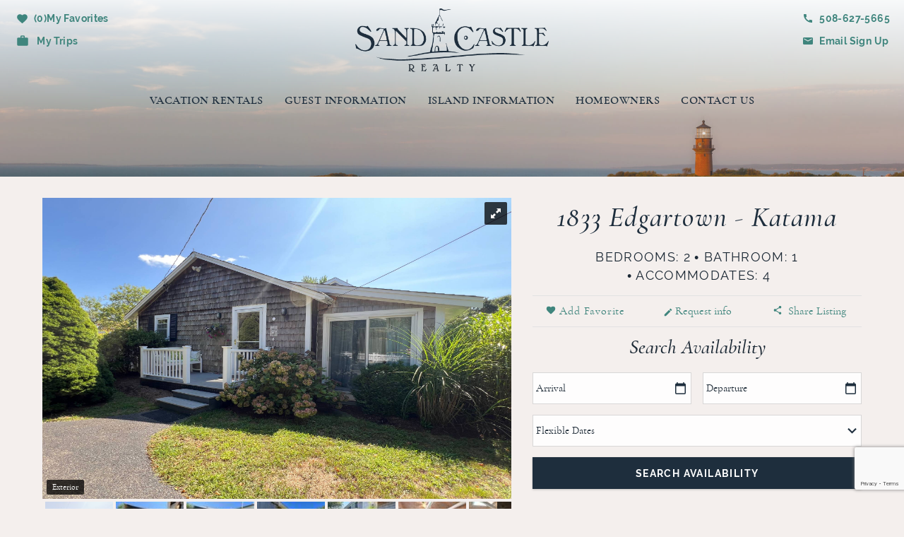

--- FILE ---
content_type: text/html; charset=utf-8
request_url: https://www.sandcastlemv.com/marthas-vineyard-vacation-rentals/1833
body_size: 37281
content:
<!DOCTYPE html>
<!-- Sorry no IE7 support! -->
<!-- @see http://foundation.zurb.com/docs/index.html#basicHTMLMarkup -->

<!--[if IE 8]><html class="no-js lt-ie9" lang="en"> <![endif]-->
<!--[if gt IE 8]><!--> <html class="no-js" lang="en"> <!--<![endif]-->

<head>
  <!--[if IE]><![endif]-->
<meta charset="utf-8" />
<meta property="og:image" content="https://images.rezfusion.com/evrn/SANDCA/145612/0117690429.jpg?optimize=true&amp;rotate=true&amp;quality=70&amp;width=1600" />
<script type="application/ld+json">{
  "@context": "http://www.schema.org",
  "@type": "LocalBusiness",
  "name": "Sandcastle Realty Martha's Vineyard",
  "url": "https://www.sandcastlemv.com/",
  "logo": "https://www.sandcastlemv.com/sites/all/themes/custom/vrweb_foundation/logo.png",
  "image": "https://www.sandcastlerealtymv.com/sites/default/files/uploads/img_9535.jpg",
  "description": "The staff at Sandcastle Realty Martha's Vineyard is ready to help you with your Martha's Vineyard vacation rental. When you rent from our agency, you can expect the superior customer service that you deserve. With 18+ years of experience representing Simple to Elegant Martha's Vineyard Rentals, the Sandcastle Realty Martha's Vineyard team will get you into the vacation rental home you always wanted. Contact us to get your Martha's Vineyard vacation planning started!",
  "telephone": "+15086275665",
  "address": {
    "@type": "PostalAddress",
    "streetAddress": "256 Edgartown-Vineyard Haven Road",
    "addressLocality": "Edgartown",
    "addressRegion": "Massachusetts",
    "postalCode": "02539",
    "addressCountry": "United States"
  },
  "hasmap": "https://www.google.com/maps?cid=63101062933087287&amp;hl=en&amp;_ga=2.238946240.1528268124.1630678123-284498959.1555941241",
  "openingHours": "Mo, Tu, We, Th, Fr 08:00-17:00, Sa, Sun 10:00-14:00",
  "sameAs" : [
        "http://www.facebook.com/sandcastlerealtymarthasvineyard",
        "http://twitter.com/MVHomeRentals",
        "https://www.pinterest.com/sandcastlemv/"
      ]
}</script><meta name="viewport" content="width=device-width" />
<meta content="ie=edge, chrome=1" http-equiv="x-ua-compatible" />
<meta http-equiv="ImageToolbar" content="false" />
<meta name="description" content="1833 is a 2.00 bedroom, 1.00 bathroom vacation rental." />
<link rel="apple-touch-icon-precomposed" href="/sites/all/themes/custom/vrweb_foundation/images/favicon-152.png" />
<meta name="generator" content="Drupal 7 (http://drupal.org)" />
<meta name="msapplication-TileColor" content="#ee5f27" />
<meta name="msapplication-TileImage" href="/sites/all/themes/custom/vrweb_foundation/images/favicon-144.png" />
<link rel="canonical" href="https://www.sandcastlemv.com/marthas-vineyard-vacation-rentals/1833" />
<link rel="shortlink" href="https://www.sandcastlemv.com/node/295" />
  <title>1833 | Sandcastle Realty Vacation Rental</title>
    <link rel="preload" as="font" href="/sites/all/themes/custom/vrweb_foundation/fonts/social-icons/social-icons.woff" type="font/woff" crossorigin />
  <link rel="preload" as="font" href="/sites/all/themes/custom/vrweb_foundation/fonts/foundation-icons/foundation-icons.woff" type="font/woff" crossorigin />
  <link rel="preload" as="font" href="/sites/all/themes/custom/vrweb_foundation/fonts/lato/lato-bold-webfont.woff" type="font/woff" crossorigin />
  <link rel="preload" as="font" href="/sites/all/themes/custom/vrweb_foundation/fonts/lato/lato-italic-webfont.woff" type="font/woff" crossorigin />
  <link rel="preload" as="font" href="/sites/all/themes/custom/vrweb_foundation/fonts/lato/lato-regular-webfont.woff" type="font/woff" crossorigin />
  <link rel="preload" as="font" href="/sites/all/themes/custom/vrweb_foundation/fonts/cormorant-garamond/cormorantgaramond-regular-webfont.woff" type="font/woff" crossorigin />
  <link rel="preload" as="font" href="/sites/all/themes/custom/vrweb_foundation/fonts/cormorant-garamond/cormorantgaramond-semibold-webfont.woff" type="font/woff" crossorigin />
  <link rel="preload" as="font" href="/sites/all/themes/custom/vrweb_foundation/fonts/cormorant-garamond/cormorantgaramond-italic-webfont.woff" type="font/woff" crossorigin />
  <link rel="preload" as="font" href="/sites/all/themes/custom/vrweb_foundation/fonts/raleway/raleway-regular-webfont.woff" type="font/woff" crossorigin />
  <link rel="preload" as="font" href="/sites/all/themes/custom/vrweb_foundation/fonts/raleway/raleway-bold-webfont.woff" type="font/woff" crossorigin />
  <noscript>
<link rel="stylesheet" href="https://www.sandcastlemv.com/sites/default/files/advagg_css/css__1QAoK-_vVVF4a03B9o4xzwgb2ghTxKSS3M72zYIfqso__Yq26mE9Z3VcmHJYsuADUHwMs0Uv5UhP5mcpoHUs9iQY__WJXy5IMlLsF5PPa3j3yY4m5LJzp25cb9DmZ5n2UVztY.css" />
</noscript><noscript>
<link rel="stylesheet" href="https://www.sandcastlemv.com/sites/default/files/advagg_css/css__lCShU-wxPvFdvRNlKaicAtKtcvkOKCc5rEKpRgSsy7A__54Hyw4P0U5s2MYg80rHw9bPFHxUKvAG-Isnjj48RXw0__WJXy5IMlLsF5PPa3j3yY4m5LJzp25cb9DmZ5n2UVztY.css" />
</noscript><noscript>
<link rel="stylesheet" href="https://www.sandcastlemv.com/sites/default/files/advagg_css/css__Ka9Yq5x-xq7dmI8eHjuuK9GDNDcJIUEEmBQr9lKuOac__jLhT2-M5s20atVEUAm0-dz5YWevAGufi79kVYuE1k6I__WJXy5IMlLsF5PPa3j3yY4m5LJzp25cb9DmZ5n2UVztY.css" />
</noscript>
<!--[if lt IE 9]>
<noscript>
<link rel="stylesheet" href="https://www.sandcastlemv.com/sites/default/files/advagg_css/css__8xz6rezVdNzXdppzL5_VOJ0X1I0hLpc2MMYjvCwQ8vU__1aDVpwSv1CK4pYsOpygvmdhOIUVfhHvpBO9glIhG0w8__WJXy5IMlLsF5PPa3j3yY4m5LJzp25cb9DmZ5n2UVztY.css" />
</noscript><![endif]-->
<style>.riot-solr-map-marker.item-234{background-color:#3F857D;z-index:5001;width:20px;height:20px;border-radius:20px;transform:scale(1);animation:pulse 2s infinite;}
</style>
<style data-critical-bundle-key="7d965c1612def3b5b5a45877fb34f680">button{-webkit-appearance:button}.ui-helper-clearfix:after,.ui-helper-clearfix:before{content:"";display:table;border-collapse:collapse}.ui-helper-clearfix:after{clear:both}.ui-helper-clearfix{min-height:0}.ui-widget{font-family:Verdana,Arial,sans-serif;font-size:1.1em}.ui-widget-content{border:1px solid #aaa;background:url([data-uri]) 50% 50% repeat-x #fff;color:#222}.ui-corner-all{border-top-left-radius:4px}.ui-corner-all{border-top-right-radius:4px}.ui-corner-all{border-bottom-left-radius:4px}.ui-corner-all{border-bottom-right-radius:4px}.ui-datepicker{width:17em;padding:.2em .2em 0;display:none}bt-leads-share-url#bt-leads-share-url .tag-content a:before{content:'';display:inline-block;width:20px;height:15px}.unit-details-page bt-leads-share-url#bt-leads-share-url .tag-content a:before{width:14px;height:12px;background:url('data:image/svg+xml;charset=US-ASCII,%3Csvg%20xmlns%3D%22http%3A%2F%2Fwww.w3.org%2F2000%2Fsvg%22%20viewBox%3D%22-90%20181.9%2082%2095%22%20preserveAspectRatio%3D%22xMinYMid%22%3E%3Cpath%20d%3D%22M-22.8%20214.6c-3.1%200-5.9.9-8.3%202.5l-29.4-19.2c0-.4.1-.8.1-1.2%200-8.2-6.6-14.8-14.8-14.8S-90%20188.6-90%20196.7c0%208.1%206.6%2014.8%2014.8%2014.8%203.5%200%206.7-1.3%209.3-3.4l28.6%2018.6c-.2%201-.3%201.8-.3%202.7%200%20.8.1%201.5.2%202.3L-66.7%20250c-2.4-1.7-5.3-2.7-8.5-2.7-8.2%200-14.8%206.6-14.8%2014.8s6.6%2014.8%2014.8%2014.8%2014.8-6.6%2014.8-14.8c0-.8-.1-1.5-.2-2.3l29.3-18.3c2.4%201.7%205.3%202.7%208.5%202.7%208.2%200%2014.8-6.6%2014.8-14.8%200-8.2-6.6-14.8-14.8-14.8z%22%20fill%3D%22%2326a2e2%22%2F%3E%3C%2Fsvg%3E') left center no-repeat}@media only screen and (min-width:768px){.unit-details-page bt-leads-share-url#bt-leads-share-url .tag-content a{padding-right:0!important;padding-left:5px!important}.unit-details-page bt-leads-share-url#bt-leads-share-url .tag-content a:before{padding-right:0;padding-left:0;background:url('data:image/svg+xml;charset=US-ASCII,%3Csvg%20xmlns%3D%22http%3A%2F%2Fwww.w3.org%2F2000%2Fsvg%22%20viewBox%3D%22-90%20181.9%2082%2095%22%20preserveAspectRatio%3D%22xMinYMid%22%3E%3Cpath%20d%3D%22M-22.8%20214.6c-3.1%200-5.9.9-8.3%202.5l-29.4-19.2c0-.4.1-.8.1-1.2%200-8.2-6.6-14.8-14.8-14.8S-90%20188.6-90%20196.7c0%208.1%206.6%2014.8%2014.8%2014.8%203.5%200%206.7-1.3%209.3-3.4l28.6%2018.6c-.2%201-.3%201.8-.3%202.7%200%20.8.1%201.5.2%202.3L-66.7%20250c-2.4-1.7-5.3-2.7-8.5-2.7-8.2%200-14.8%206.6-14.8%2014.8s6.6%2014.8%2014.8%2014.8%2014.8-6.6%2014.8-14.8c0-.8-.1-1.5-.2-2.3l29.3-18.3c2.4%201.7%205.3%202.7%208.5%202.7%208.2%200%2014.8-6.6%2014.8-14.8%200-8.2-6.6-14.8-14.8-14.8z%22%20fill%3D%22%23666%22%2F%3E%3C%2Fsvg%3E') left center no-repeat}}.bt-leads-recaptcha{clear:both}.bt-leads-recaptcha>div{margin:.8em auto}#ui-datepicker-div{font-size:100%;font-family:Verdana,sans-serif;background:#eee;border-right:2px solid #666;border-bottom:2px solid #666;z-index:9999}.ui-datepicker{width:17em;padding:.2em .2em 0}.royalSlider{width:600px;height:400px;position:relative;direction:ltr}.royalSlider>*{float:left}.rsOverflow{width:100%;height:100%;position:relative;overflow:hidden;float:left}.rsContainer{position:relative;width:100%;height:100%}.rsThumb{float:left;position:relative}.rsArrow,.rsNav,.rsThumbsArrow{opacity:1}.rsHidden{opacity:0;visibility:hidden}.rsGCaption{width:100%;float:left;text-align:center}.rsSlide{position:absolute;left:0;top:0;display:block;overflow:hidden;height:100%;width:100%}.rsThumbs{position:relative;overflow:hidden;float:left;z-index:22}img.rsImg{max-width:none}.rsDefault,.rsDefault .rsOverflow,.rsDefault .rsSlide,.rsDefault .rsThumbs{background:#151515;color:#fff}.rsDefault .rsArrow{height:100%;width:44px;position:absolute;display:block;z-index:21}.rsDefault.rsHor .rsArrowLeft{left:0;top:0}.rsDefault.rsHor .rsArrowRight{right:0;top:0}.rsDefault .rsArrowIcn{width:32px;height:32px;top:50%;left:50%;margin-top:-16px;margin-left:-16px;position:absolute;background:url([data-uri]);background-color:#000;background-color:rgba(0,0,0,.75);border-radius:2px}.rsDefault.rsHor .rsArrowLeft .rsArrowIcn{background-position:-64px -32px}.rsDefault.rsHor .rsArrowRight .rsArrowIcn{background-position:-64px -64px}.rsDefault .rsArrowDisabled .rsArrowIcn{opacity:.2}.rsDefault .rsThumbsHor{width:100%;height:72px}.rsDefault.rsWithThumbsHor .rsThumbsContainer{position:relative;height:100%}.rsDefault .rsThumb{float:left;overflow:hidden;width:96px;height:72px}.rsDefault .rsThumb img{width:100%;height:100%}.rsDefault .rsThumb.rsNavSelected{background:#02874a}.rsDefault .rsThumb.rsNavSelected img{opacity:.3}.rsDefault .rsTmb{display:block}.rsDefault .rsThumbsArrow{height:100%;width:20px;position:absolute;display:block;z-index:21;background:#000;background:rgba(0,0,0,.75)}.rsDefault.rsWithThumbsHor .rsThumbsArrowLeft{left:0;top:0}.rsDefault.rsWithThumbsHor .rsThumbsArrowRight{right:0;top:0}.rsDefault .rsThumbsArrowIcn{width:16px;height:16px;top:50%;left:50%;margin-top:-8px;margin-left:-8px;position:absolute;background:url([data-uri])}.rsDefault.rsWithThumbsHor .rsThumbsArrowLeft .rsThumbsArrowIcn{background-position:-128px -32px}.rsDefault.rsWithThumbsHor .rsThumbsArrowRight .rsThumbsArrowIcn{background-position:-128px -48px}.rsDefault .rsThumbsArrowDisabled{display:none!important}@media screen and (min-width:0px) and (max-width:800px){.rsDefault .rsThumb{width:59px;height:44px}.rsDefault .rsThumbsHor{height:44px}}.rsDefault .rsFullscreenBtn{right:0;top:0;width:44px;height:44px;z-index:22;display:block;position:absolute}.rsDefault .rsFullscreenIcn{display:block;margin:6px;width:32px;height:32px;background:url([data-uri]);background-color:#000;background-color:rgba(0,0,0,.75);border-radius:2px}.rsDefault .rsGCaption{position:absolute;float:none;bottom:6px;left:6px;text-align:left;background:#000;background:rgba(0,0,0,.75);color:#fff;padding:2px 8px;width:auto;font-size:12px;border-radius:2px}.rcav-calendar,.rcav-key{border-collapse:collapse;width:auto}.rcav-calendar .rcav-month{display:inline-block;width:auto;vertical-align:top}.rcav-calendar .rcav-month{width:auto}.rcav-calendar td,.rcav-calendar th,.rcav-key td{padding:0;text-align:center;font-size:.8em;padding:2px;background:#666;border:1px solid #fff}.rcav-calendar th{background:#666;color:#fff}.rcav-calendar th.day-6,.rcav-calendar th.day-7{background:#999}.rcav-calendar td.day,.rcav-key td.day{width:1.3em}.rcav-calendar .av-O,.rcav-key .av-O{background-color:#8fc955}.rcav-calendar .av-X,.rcav-key .av-X{background-color:#ccc;color:#fff}.rcav-calendar .av-IN,.rcav-key .av-IN{background:url([data-uri]) center center no-repeat}.rcav-calendar .av-OUT,.rcav-key .av-OUT{background:url([data-uri]) center center no-repeat}.rcav-calendar td.week{background-color:#ccc}.rcav-key tr.odd{background:0 0}.rcav-key td.label{background:0 0;padding-right:1em}.rc-item-price .rc-price{font-size:larger}.rcjs-pager{text-align:center}.rcjs-pager .rcjs-controls{position:relative;text-align:center}.rcjs-pager .rcjs-controls .prev{position:absolute;left:0}.rcjs-pager .rcjs-controls .next{position:absolute;right:0}.rcjs-pager .rcjs-controls .title{font-size:larger;font-weight:700}.rcjs-pager .rcjs-pages{clear:both}.rcjs-pager .inactive{display:none}.rc-item-prices .rc-price-col{text-align:right}.rc-star{position:relative;display:inline-block;width:0;height:0;margin-left:.9em;margin-right:.9em;margin-bottom:1.2em;border-right:.3em solid transparent;border-bottom:.7em solid #cecece;border-left:.3em solid transparent;font-size:24px}.rc-star:after,.rc-star:before{content:'';display:block;width:0;height:0;position:absolute;top:.6em;left:-1em;border-right:1em solid transparent;border-bottom:.7em solid #cecece;border-left:1em solid transparent;transform:rotate(-35deg)}.rc-star:after{transform:rotate(35deg)}.fi-mail:before,.fi-shopping-bag:before,.fi-telephone:before{font-family:foundation-icons;font-style:normal;font-weight:400;font-variant:normal;text-transform:none;line-height:1;-webkit-font-smoothing:antialiased;display:inline-block;text-decoration:inherit}.fi-mail:before{content:"\f16d"}.fi-shopping-bag:before{content:"\f1b0"}.fi-telephone:before{content:"\f1f8"}article,footer,header,main,nav,section{display:block}html{font-family:sans-serif;-ms-text-size-adjust:100%;-webkit-text-size-adjust:100%}body{margin:0}a{background:rgba(255,255,255,0)}h1{font-size:2em;margin:.67em 0}strong{font-weight:700}img{border:0}button,input,select,textarea{font-family:inherit;font-size:100%;margin:0}button,input{line-height:normal}button,select{text-transform:none}button,input[type=submit]{-webkit-appearance:button}button::-moz-focus-inner,input::-moz-focus-inner{border:0;padding:0}textarea{overflow:auto;vertical-align:top}table{border-collapse:collapse;border-spacing:0}*,:after,:before{-moz-box-sizing:border-box;-webkit-box-sizing:border-box;box-sizing:border-box}body,html{font-size:100%}body{background:#f4efed;color:#1c2935;padding:0;margin:0;font-family:"Cormorant Garamond",sans-serif;font-weight:400;font-style:normal;line-height:1;position:relative}img{max-width:100%;height:auto}img{-ms-interpolation-mode:bicubic}.right{float:right!important}img{display:inline-block;vertical-align:middle}textarea{height:auto;min-height:50px}select{width:100%}.row{width:100%;margin-left:auto;margin-right:auto;margin-top:0;margin-bottom:0;max-width:1220px}.row:after,.row:before{content:" ";display:table}.row:after{clear:both}.row .row{width:auto;margin-left:-15px;margin-right:-15px;margin-top:0;margin-bottom:0;max-width:none}.row .row:after,.row .row:before{content:" ";display:table}.row .row:after{clear:both}.columns{position:relative;padding-left:15px;padding-right:15px;width:100%;float:left}@media only screen{.columns{position:relative;padding-left:15px;padding-right:15px;float:left}.small-12{position:relative;width:100%}}.show-for-medium-down,.show-for-small{display:inherit!important}.show-for-medium{display:none!important}.hide-for-medium-down{display:none!important}@media only screen and (min-width:48em){.large-4{position:relative;width:33.33333%}.large-8{position:relative;width:66.66667%}.large-12{position:relative;width:100%}.show-for-medium{display:inherit!important}.show-for-small{display:none!important}}@media only screen and (min-width:64.0625em){.show-for-medium,.show-for-medium-down{display:none!important}.hide-for-medium-down{display:inherit!important}}.node-vr-listing.view-mode-full .group-room-details .rc-core-cat .item-list h3,.node-vr-listing.view-mode-full>.group-right h2,div,form,h1,h2,h3,h4,h5,li,p,td,th,ul{margin:0;padding:0;direction:ltr}a{color:#1e2e3d;text-decoration:none;line-height:inherit}a img{border:none}p{font-family:"Cormorant Garamond",sans-serif;font-weight:400;font-size:1em;line-height:1.45;margin-bottom:1.25em;text-rendering:optimizeLegibility}.node-vr-listing.view-mode-full .group-room-details .rc-core-cat .item-list h3,.node-vr-listing.view-mode-full>.group-right h2,h1,h2,h3,h4,h5{font-family:"Cormorant Garamond",sans-serif;font-weight:700;font-style:normal;color:#1c2935;text-rendering:optimizeLegibility;margin-top:.2em;margin-bottom:.5em;line-height:1.2125em}h1{font-size:1.875em}h2{font-size:1.5em}h3{font-size:1.1875em}.node-vr-listing.view-mode-full .group-room-details .rc-core-cat .item-list h3,.node-vr-listing.view-mode-full>.group-right h2,h4{font-size:1.4375em}h5{font-size:1.375em}em,i{font-style:italic;line-height:inherit}strong{font-weight:700;line-height:inherit}ul{font-size:1em;line-height:1.45;margin-bottom:1.25em;list-style-position:outside;font-family:"Cormorant Garamond",sans-serif}ul{margin-left:2.5em}.node-vr-listing.view-mode-full .group-vr-full-featured-amenities>div ul{margin-left:2.5em}ul li ul{margin-left:1.25em;margin-bottom:0;font-size:1em}.node-vr-listing.view-mode-full .group-vr-full-featured-amenities>div ul{list-style:none}@media only screen and (min-width:48em){.node-vr-listing.view-mode-full .group-room-details .rc-core-cat .item-list h3,.node-vr-listing.view-mode-full>.group-right h2,h1,h2,h3,h4,h5{line-height:1.4}h1{font-size:2.5em}h2{font-size:2.125em}h3{font-size:1.5em}.node-vr-listing.view-mode-full .group-room-details .rc-core-cat .item-list h3,.node-vr-listing.view-mode-full>.group-right h2,h4{font-size:1.75em}.button,button{display:inline-block}}.button,button{border-style:solid;border-width:1px;font-family:inherit;font-weight:700;line-height:normal;margin:0 0 1.25em;position:relative;text-decoration:none;text-align:center;display:inline-block;padding-top:.625em;padding-right:1.25em;padding-bottom:.6875em;padding-left:1.25em;font-size:14px;background-color:#1e2e3d;border-color:#0d141b;color:#fff}.button.small{padding-top:.5em;padding-right:1em;padding-bottom:.5625em;padding-left:1em;font-size:14px}button[disabled]{background-color:#1e2e3d;border-color:#0d141b;color:#fff;opacity:.6;-webkit-box-shadow:none;box-shadow:none}.button,button{padding-top:.6875em;padding-bottom:.625em;-webkit-appearance:none}.button.small{padding-top:.5625em;padding-bottom:.5em;-webkit-appearance:none}@media only screen{.button,button{-webkit-box-shadow:0 1px 0 rgba(255,255,255,.5) inset;box-shadow:0 1px 0 rgba(255,255,255,.5) inset}}form{margin:0 0 1em}label{font-size:.875em;color:#4d4d4d;display:block;font-weight:500;margin-bottom:.1875em}input[type=text],textarea{-webkit-appearance:none;-webkit-border-radius:0;border-radius:0;background-color:#fff;font-family:inherit;border:1px solid #ccc;-webkit-box-shadow:inset 0 1px 2px rgba(0,0,0,.1);box-shadow:inset 0 1px 2px rgba(0,0,0,.1);color:rgba(0,0,0,.75);display:block;font-size:.75em;margin:0 0 1em;padding:.5em;height:2.1875em;width:100%;-moz-box-sizing:border-box;-webkit-box-sizing:border-box;box-sizing:border-box}select{margin:0 0 1em}.section-container.auto,[data-section=auto]{width:100%;position:relative;display:block;margin-bottom:1.25em}.section-container.auto>section,[data-section=auto]>section{margin:0}.section-container.auto>section>.title,.section-container.auto>section>[data-section-title],[data-section=auto]>section>.title,[data-section=auto]>section>[data-section-title]{margin-bottom:0}.section-container.auto>section>.title a,.section-container.auto>section>[data-section-title] a,[data-section=auto]>section>.title a,[data-section=auto]>section>[data-section-title] a{width:100%;display:inline-block;white-space:nowrap}.section-container.auto>section>.content,.section-container.auto>section>[data-section-content],[data-section=auto]>section>.content,[data-section=auto]>section>[data-section-content]{display:none}.section-container.auto>section.active>.content,.section-container.auto>section.active>[data-section-content],[data-section=auto]>section.active>.content,[data-section=auto]>section.active>[data-section-content]{display:block}.section-container.auto>section>.title,.section-container.auto>section>[data-section-title],[data-section=auto]>section>.title,[data-section=auto]>section>[data-section-title]{width:100%}.section-container.auto{border-top:1px #ccc}.section-container.auto>section>.title{background-color:#c6d7d8;border:1px #ccc}.section-container.auto>section>.title a{padding:.9375em;color:#1e2e3d;font-size:1em;background:0 0}.section-container.auto>section>.content{padding:.9375em;background-color:#fff;border:1px #ccc}.section-container.auto>section>.content>:last-child{margin-bottom:0}.section-container.auto>section>.content>:first-child{padding-top:0}.section-container.auto>section>.content>:last-child:not(.flex-video){padding-bottom:0}.section-container.auto>section.active>.title{background:#a8c2c3}.section-container.auto>section.active>.title a{color:#1e2e3d}.section-container.auto>section>.title{border-top:none}.section-container.tabs,[data-section=tabs]{width:100%;position:relative;display:block;margin-bottom:1.25em}.section-container.tabs>section>.content,.section-container.tabs>section>[data-section-content],[data-section=tabs]>section>.content,[data-section=tabs]>section>[data-section-content]{display:none}.section-container.tabs>section.active>.content,.section-container.tabs>section.active>[data-section-content],[data-section=tabs]>section.active>.content,[data-section=tabs]>section.active>[data-section-content]{display:block}.section-container.tabs{border:none}.section-container.tabs>section>.content{padding:.9375em;background-color:#fff;border:1px #ccc}.section-container.tabs>section>.content>:last-child{margin-bottom:0}.section-container.tabs>section>.content>:first-child{padding-top:0}.section-container.tabs>section>.content>:last-child:not(.flex-video){padding-bottom:0}@media only screen and (min-width:48em){.section-container.auto,[data-section=auto]{width:100%;position:relative;display:block;margin-bottom:1.25em}.section-container.auto>section>.title,.section-container.auto>section>[data-section-title],[data-section=auto]>section>.title,[data-section=auto]>section>[data-section-title]{margin-bottom:0}.section-container.auto>section>.title a,.section-container.auto>section>[data-section-title] a,[data-section=auto]>section>.title a,[data-section=auto]>section>[data-section-title] a{width:100%;display:inline-block;white-space:nowrap}.section-container.auto>section>.content,.section-container.auto>section>[data-section-content],[data-section=auto]>section>.content,[data-section=auto]>section>[data-section-content]{display:none}.section-container.auto>section.active>.content,.section-container.auto>section.active>[data-section-content],[data-section=auto]>section.active>.content,[data-section=auto]>section.active>[data-section-content]{display:block}.section-container.auto>section>.title,.section-container.auto>section>[data-section-title],[data-section=auto]>section>.title,[data-section=auto]>section>[data-section-title]{width:auto;position:absolute;top:0;left:0}.section-container.auto{border:none}.section-container.auto>section>.title{background-color:#c6d7d8;border:1px #ccc}.section-container.auto>section>.title a{padding:.9375em;color:#1e2e3d;font-size:1em;background:0 0}.section-container.auto>section>.content{padding:.9375em;background-color:#fff;border:1px #ccc}.section-container.auto>section>.content>:last-child{margin-bottom:0}.section-container.auto>section>.content>:first-child{padding-top:0}.section-container.auto>section>.content>:last-child:not(.flex-video){padding-bottom:0}.section-container.auto>section.active>.title{background:#fff}.section-container.auto>section.active>.title a{color:#1e2e3d}.section-container.auto>section.active>.title{border-bottom:0}}.top-bar{overflow:hidden;height:45px;line-height:45px;position:relative;background:rgba(255,255,255,0);margin-bottom:0}.top-bar ul{margin-bottom:0;list-style:none}.top-bar .title-area{position:relative;margin:0}.top-bar .name{height:45px;margin:0;font-size:16}.top-bar .toggle-topbar{position:absolute;right:0;top:0}.top-bar .toggle-topbar a{color:#1e2e3d;text-transform:uppercase;font-size:.8125em;font-weight:700;position:relative;display:block;padding:0 15px;height:45px;line-height:45px}.top-bar .toggle-topbar.menu-icon{right:15px;top:50%;margin-top:-16px;padding-left:40px}.top-bar .toggle-topbar.menu-icon a{text-indent:-48px;width:34px;height:34px;line-height:33px;padding:0;color:#fff}.top-bar .toggle-topbar.menu-icon a span{position:absolute;right:0;display:block;width:16px;height:0;-webkit-box-shadow:0 10px 0 1px #fff,0 16px 0 1px #fff,0 22px 0 1px #fff;box-shadow:0 10px 0 1px #fff,0 16px 0 1px #fff,0 22px 0 1px #fff}.top-bar-section{left:0;position:relative;width:auto}.top-bar-section ul{width:100%;height:auto;display:block;background:#222;font-size:16;margin:0}.top-bar-section ul li>a{display:block;width:100%;color:#1e2e3d;padding:12px 0;padding-left:15px;font-size:.8125em;font-weight:700;background:#222}.top-bar-section .has-dropdown{position:relative}.top-bar-section .has-dropdown>a:after{content:"";display:block;width:0;height:0;border:5px inset;border-color:transparent transparent transparent rgba(255,255,255,.5);border-left-style:solid;margin-right:15px;margin-top:-4.5px;position:absolute;top:50%;right:0}.top-bar-section .dropdown{position:absolute;left:100%;top:0;display:none;z-index:99}.top-bar-section .dropdown li{width:100%;height:auto}.top-bar-section .dropdown li a{font-weight:400;padding:8px 15px}.top-bar-section .dropdown li a.parent-link{font-weight:700}.top-bar-section .dropdown li.title h5{margin-bottom:0}.top-bar-section .dropdown li.title h5 a{color:#1e2e3d;line-height:22.5px;display:block}.js-generated{display:block}@media only screen and (min-width:64em){.top-bar{background:rgba(255,255,255,0);overflow:visible}.top-bar:after,.top-bar:before{content:" ";display:table}.top-bar:after{clear:both}.top-bar .toggle-topbar{display:none}.top-bar .title-area{float:left}.top-bar-section{left:0!important}.top-bar-section ul{width:auto;height:auto!important;display:inline}.top-bar-section ul li{float:left}.top-bar-section ul li .js-generated{display:none}.top-bar-section li a:not(.button){padding:0 15px;line-height:45px;background:rgba(255,255,255,0)}.top-bar-section .has-dropdown>a{padding-right:35px!important}.top-bar-section .has-dropdown>a:after{content:"";display:block;width:0;height:0;border:5px inset;border-color:rgba(255,255,255,.5) transparent transparent;border-top-style:solid;margin-top:-2.5px;top:22.5px}.top-bar-section .dropdown{left:0;top:auto;background:0 0;min-width:100%}.top-bar-section .dropdown li a{color:#fff;line-height:1;white-space:nowrap;padding:7px 15px;background:#1e1e1e}.l-header .l-logo-header{text-align:center}}.reveal-modal{visibility:hidden;display:none;position:absolute;left:50%;z-index:99;height:auto;margin-left:-40%;width:80%;background-color:#fff;padding:1.25em;border:1px solid #666;-webkit-box-shadow:0 0 10px rgba(0,0,0,.4);box-shadow:0 0 10px rgba(0,0,0,.4);top:50px}.reveal-modal>:first-child{margin-top:0}.reveal-modal>:last-child{margin-bottom:0}.reveal-modal .close-reveal-modal{font-size:1.375em;line-height:1;position:absolute;top:.5em;right:.6875em;color:#aaa;font-weight:700}@media only screen and (min-width:48em){.reveal-modal{padding:1.875em;top:6.25em}}.breadcrumbs{display:block;padding:.5625em .875em;overflow:hidden;margin-left:0;list-style:none;border-style:solid;border-width:1px;background-color:#47968d;border-color:#37746d;-webkit-border-radius:0;border-radius:0}.breadcrumbs>*{margin:0;float:left;font-size:.6875em;text-transform:uppercase}.breadcrumbs>* a{text-transform:uppercase;color:#1e2e3d}.breadcrumbs>.current{color:#333}.breadcrumbs>.current a{color:#333}.breadcrumbs>:before{content:"/";color:#aaa;margin:0 .75em;position:relative;top:1px}.breadcrumbs>:first-child:before{content:" ";margin:0}.label{font-weight:700;text-align:center;text-decoration:none;line-height:1;white-space:nowrap;display:inline-block;position:relative;padding:.1875em .625em .25em;font-size:.875em;background-color:#1e2e3d;color:#fff}.inline-list{margin:0 auto 1.0625em;margin-left:-1.375em;margin-right:0;padding:0;list-style:none;overflow:hidden}.inline-list>li{list-style:none;float:left;margin-left:1.375em;display:block}.inline-list>li>*{display:block}table{background:#fff;margin-bottom:1.25em;border:1px solid #ddd}table thead{background:#fff;font-weight:700}table thead tr th{padding:.5em .625em .625em;font-size:1em;color:#222;text-align:left}table tr td,table tr th{padding:.5625em .625em;font-size:1em;color:#222}table tr.even,table tr:nth-of-type(even){background:inherit}table tbody tr td,table thead tr th,table tr td{display:table-cell;line-height:1}div[class*=rc-]{margin:inherit;font-size:1em}@media all and (min-width:1025px){.top-bar ul>li.has-dropdown a:after{border:none}.top-bar-section .has-dropdown>a{padding-right:15px!important}}ul{list-style-type:square}.node-vr-listing.view-mode-full .group-vr-full-featured-amenities>div ul{margin:0}body .button,body button{display:inline-block;background-color:#3f857d;text-transform:uppercase;font-family:Raleway,sans-serif;font-weight:700;letter-spacing:.1em;text-align:center;line-height:1.3!important;border:none;border-radius:0;box-shadow:0 1px 3px rgba(0,0,0,.2);color:#fff;height:auto;min-height:45px;font-size:14px;padding:12px 15px;box-shadow:none}@media only screen and (min-width:64.0625em){body .button,body button{font-size:14px}}@media only screen and (max-width:64em){.node{margin-left:0!important}body .button,body button{font-size:14px}}@media only screen and (max-width:47.9375em){.group-vr-full-tabs.group-vr-full-tabs .section-container>section .title{padding-left:0;padding-right:0;text-align:left}.node{margin-right:0!important}body .button,body button{font-size:14px}}@media only screen and (min-width:20.0625em){body .button,body button{font-size:14px}}.section-container div.content{overflow:hidden}.section-container section{background:#fff}.section-container p.title{text-align:center!important}div.royalSlider{width:100%!important}.js .royalSlider{visibility:hidden;opacity:0}.rsDefault .rsThumb.rsNavSelected{background:rgba(255,255,255,.35)}.reveal-modal{z-index:999}.element-invisible{position:absolute!important;clip:rect(1px 1px 1px 1px);clip:rect(1px,1px,1px,1px);overflow:hidden;height:1px}body li,body p,body td{letter-spacing:.03em;font-size:1.25em}@media only screen and (max-width:64em){body li,body p,body td{font-size:1em}}@media only screen and (max-width:47.9375em){body li,body p,body td{font-size:1em}}body h1{font-family:"Cormorant Garamond",sans-serif;color:#1e2e3d;font-weight:500;font-size:2.5em;font-style:italic;line-height:1.4;margin-top:.2em;margin-bottom:6px;text-rendering:optimizeLegibility;letter-spacing:.03em}@media only screen and (max-width:64em){body h1{font-size:2em}}@media only screen and (max-width:47.9375em){body h1{font-size:2em}}body h2{font-family:"Cormorant Garamond",sans-serif;color:#1c2935;font-weight:500;font-size:2.125em;font-style:italic;line-height:1.4;margin-top:.2em;margin-bottom:.5em;text-rendering:optimizeLegibility}@media only screen and (max-width:64em){body h2{font-size:1.75em}}@media only screen and (max-width:47.9375em){body h2{font-size:1.75em}}body h3{font-family:Raleway,sans-serif;color:#377a72;font-weight:700;font-size:1.5em;font-style:normal;line-height:1.4;margin-top:.2em;margin-bottom:.5em;text-rendering:optimizeLegibility;text-transform:uppercase;letter-spacing:.05em}@media only screen and (max-width:64em){body h3{font-size:1.375em}}@media only screen and (max-width:47.9375em){body h3{font-size:1.375em}}body .node-vr-listing.view-mode-full .group-room-details .rc-core-cat .item-list h3,body .node-vr-listing.view-mode-full>.group-right h2,body h4{font-family:"Cormorant Garamond",sans-serif;color:#1c2935;font-weight:500;font-style:italic;font-size:1.75em;line-height:1.4;margin-top:.2em;margin-bottom:.5em;text-rendering:optimizeLegibility}@media only screen and (max-width:64em){body .node-vr-listing.view-mode-full .group-room-details .rc-core-cat .item-list h3,body .node-vr-listing.view-mode-full>.group-right h2,body h4{font-size:1.5em}}@media only screen and (max-width:47.9375em){body .node-vr-listing.view-mode-full .group-room-details .rc-core-cat .item-list h3,body .node-vr-listing.view-mode-full>.group-right h2,body h4{font-size:1.5em}body h5{font-size:1.375em}}body h5{font-family:Raleway,sans-serif;color:#1c2935;font-weight:700;font-style:normal;font-size:1.375em;line-height:1.4;margin-top:.2em;margin-bottom:.5em;text-rendering:optimizeLegibility}@media only screen and (max-width:64em){body h5{font-size:1.375em}}body h5 a{color:#1c2935}body ul.breadcrumbs{display:none}body label{font-size:.875em;font-weight:400;font-style:normal;color:#000;min-height:14px;margin-bottom:2px}body input[type=text].hasDatepicker{background-image:url('data:image/svg+xml;charset=US-ASCII,%3Csvg%20xmlns%3D%22http%3A%2F%2Fwww.w3.org%2F2000%2Fsvg%22%20width%3D%2218%22%20height%3D%2218%22%3E%3Cpath%20d%3D%22M0%200h18v18H0z%22%20fill%3D%22none%22%2F%3E%3Cpath%20d%3D%22M14.6%202.455h-.7V1h-1.4v1.455h-7V1H4.1v1.455h-.7A1.432%201.432%200%200%200%202%203.909v11.636A1.432%201.432%200%200%200%203.4%2017h11.2a1.432%201.432%200%200%200%201.4-1.455V3.909a1.432%201.432%200%200%200-1.4-1.454zm0%2013.091H3.4V6.091h11.2z%22%20fill%3D%22%231e2e3d%22%2F%3E%3C%2Fsvg%3E');background-repeat:no-repeat;background-position:calc(100% - 5px) center;background-size:19px;min-height:35px;padding-left:4px;font-size:15px}body input[type=text].hasDatepicker::-webkit-input-placeholder{color:#1c2935;font-size:15px;opacity:1}body input[type=text].hasDatepicker:-moz-placeholder{color:#1c2935;font-size:15px;opacity:1}body input[type=text].hasDatepicker::-moz-placeholder{color:#1c2935;font-size:15px;opacity:1}body input[type=text].hasDatepicker:-ms-input-placeholder{color:#1c2935;font-size:15px;opacity:1}body a{color:#3f857d;text-decoration:none}body .form-select,body input[type=text],body select,body textarea{-webkit-appearance:none;box-shadow:none;border-radius:0;border:1px solid rgba(0,0,0,.15);background:#fefdfd;height:45px;font-weight:400;font-size:15px;color:#1c2935;margin-bottom:0;padding-left:4px;letter-spacing:normal}body .form-select::-webkit-input-placeholder,body input[type=text]::-webkit-input-placeholder,body select::-webkit-input-placeholder,body textarea::-webkit-input-placeholder{opacity:1}body .form-select:-moz-placeholder,body input[type=text]:-moz-placeholder,body select:-moz-placeholder,body textarea:-moz-placeholder{opacity:1}body .form-select::-moz-placeholder,body input[type=text]::-moz-placeholder,body select::-moz-placeholder,body textarea::-moz-placeholder{opacity:1}body .form-select:-ms-input-placeholder,body input[type=text]:-ms-input-placeholder,body select:-ms-input-placeholder,body textarea:-ms-input-placeholder{opacity:1}body .form-select,body select{padding-right:20px;background:url('data:image/svg+xml;charset=US-ASCII,%3Csvg%20xmlns%3D%22http%3A%2F%2Fwww.w3.org%2F2000%2Fsvg%22%20width%3D%2224%22%20height%3D%2224%22%3E%3Cpath%20d%3D%22M0%200h24v24H0z%22%20fill%3D%22none%22%2F%3E%3Cpath%20d%3D%22M16.59%208.59L12%2013.17%207.41%208.59%206%2010l6%206%206-6z%22%20fill%3D%22%231e2e3d%22%2F%3E%3C%2Fsvg%3E') right center no-repeat #fefdfd;background-position:right center;background-size:25px auto;padding-left:4px;font-weight:400;font-size:15px;border-color:solid 1px rgba(0,0,0,.15);letter-spacing:normal}body select.form-select::-ms-expand,body select::-ms-expand{display:none!important}@-moz-document url-prefix(){body .form-select,body select{-webkit-appearance:none;-moz-appearance:none}}body textarea{resize:vertical;min-height:100px}.top-bar-container{width:100%;padding-left:0!important;padding-right:0!important;padding-left:0;padding-right:0;background:#3f857d}@media only screen and (min-width:64.0625em){.top-bar-container{background:rgba(255,255,255,0);top:0!important;height:50px}.top-bar-container .top-bar,.top-bar-container ul,.top-bar-container ul li a{background:rgba(255,255,255,0);color:#1e2e3d}}.top-bar-container .top-bar .main-nav{text-align:left}.top-bar-container .top-bar .main-nav .has-dropdown .dropdown{background:#fff}@media only screen and (max-width:64em){.top-bar-container .top-bar{min-height:65px;margin-bottom:0;overflow:hidden;max-height:65px}.top-bar-container .top-bar{background:#3f857d}.top-bar-container .top-bar .service-label{display:none}.top-bar-container .top-bar .main-nav{background:rgba(255,255,255,0)}.top-bar-container .top-bar .main-nav>li.first>a{border-top:none}.top-bar-container .top-bar .main-nav li{background:#3f857d;overflow:hidden}.top-bar-container .top-bar .main-nav li a:not(.button){min-height:58px;font-family:"Cormorant Garamond",sans-serif;font-style:normal;font-weight:600;text-transform:uppercase;font-size:18px;letter-spacing:.1em;padding-top:15px;color:#fff;background:rgba(255,255,255,0);border-top:1px solid #428c84;border-bottom:1px solid #37746d}.top-bar-container .top-bar .main-nav .has-dropdown .dropdown{background:rgba(255,255,255,0);border:none}.top-bar-container .top-bar .main-nav .has-dropdown .dropdown a,.top-bar-container .top-bar .main-nav .has-dropdown .dropdown a:link,.top-bar-container .top-bar .main-nav .has-dropdown .dropdown a:visited{color:#fff;background:rgba(255,255,255,0);min-height:58px;font-family:"Cormorant Garamond",sans-serif;font-style:normal;font-weight:600;text-transform:uppercase;font-size:18px;letter-spacing:.1em;padding-top:15px}.top-bar-container .top-bar .main-nav .has-dropdown .dropdown li.show-for-small{display:block!important}}@media only screen and (min-width:64.0625em){.top-bar-container .top-bar{background:rgba(255,255,255,0);margin-bottom:0!important;display:inline-block;width:auto}.top-bar-container .top-bar,.top-bar-container .top-bar .top-bar-section{height:50px}.top-bar-container .top-bar .main-nav li a:not(.button){font-weight:600;font-size:16px;text-transform:uppercase;letter-spacing:.03em;color:#1e2e3d;background:rgba(255,255,255,0)}.top-bar-container .top-bar .main-nav>li>a:not(.button){height:50px}.top-bar-container .top-bar .main-nav>li.has-dropdown>a{position:relative}.top-bar-container .top-bar .main-nav>li.has-dropdown>a:after{content:'';position:absolute;margin:auto;top:auto;bottom:0;left:0;right:0;width:0;height:0;display:block;border-style:solid;border-width:10px;border-color:rgba(255,255,255,0) rgba(255,255,255,0) #e8e2df;opacity:0}.top-bar-container .top-bar .main-nav .has-dropdown .dropdown{max-height:0;display:none;box-shadow:2px 2px 2px rgba(0,0,0,.15);padding:10px 0}.top-bar-container .top-bar .main-nav .has-dropdown .dropdown a,.top-bar-container .top-bar .main-nav .has-dropdown .dropdown a:link,.top-bar-container .top-bar .main-nav .has-dropdown .dropdown a:visited{text-transform:none;color:#1e2e3d;background:rgba(255,255,255,0);font-weight:400;font-size:14px;letter-spacing:.36px}}.top-bar-container .top-bar .main-nav .has-dropdown .dropdown li.js-generated a{border-top:none}.top-bar-container .top-bar .main-nav .has-dropdown .dropdown li.js-generated+li{display:none!important}.top-bar-container .top-bar .main-nav .has-dropdown .dropdown li.js-generated h5{margin:0}.top-bar-container .top-bar .title-area{background:#fff}@media only screen and (max-width:64em){.top-bar-container .top-bar .title-area{float:none}.top-bar-container .top-bar .title-area li.name{display:inline-block;color:#3f857d;float:left;height:65px;line-height:65px}.top-bar-container .top-bar .title-area li.slogan div{color:#3f857d;padding-left:15px;line-height:65px;float:left}.top-bar-container .top-bar .title-area li.toggle-topbar.menu-icon{height:65px;display:inherit!important;top:0;margin-top:0;right:0;margin-left:0;padding-left:0}.top-bar-container .top-bar .title-area li.toggle-topbar.menu-icon a{height:100%;width:40px;background:#3f857d;position:relative}.top-bar-container .top-bar .title-area li.toggle-topbar.menu-icon a span{display:block;width:26px;height:2px;margin:auto;position:absolute;top:0;left:0;right:0;bottom:0;background:#fff;box-shadow:none!important}.top-bar-container .top-bar .title-area li.toggle-topbar.menu-icon a span:after,.top-bar-container .top-bar .title-area li.toggle-topbar.menu-icon a span:before{content:'';display:block;width:26px;height:2px;margin:auto;position:absolute;left:0;right:0;background:#fff}.top-bar-container .top-bar .title-area li.toggle-topbar.menu-icon a span:before{top:-9px;bottom:auto}.top-bar-container .top-bar .title-area li.toggle-topbar.menu-icon a span:after{top:auto;bottom:-9px}.top-bar-container .top-bar .title-area ul.icon{display:inline-block;color:#3f857d;float:right;margin-right:40px;height:65px;line-height:65px;padding-left:0}.top-bar-container .top-bar .title-area ul.icon li{margin-left:0}.top-bar-container .top-bar .title-area ul.icon li a,.top-bar-container .top-bar .title-area ul.icon li a:link,.top-bar-container .top-bar .title-area ul.icon li a:visited{padding-left:8px;padding-right:8px}.top-bar-container .top-bar .title-area ul.icon li a .fi-mail:before,.top-bar-container .top-bar .title-area ul.icon li a .fi-telephone:before,.top-bar-container .top-bar .title-area ul.icon li a:link .fi-mail:before,.top-bar-container .top-bar .title-area ul.icon li a:link .fi-telephone:before,.top-bar-container .top-bar .title-area ul.icon li a:visited .fi-mail:before,.top-bar-container .top-bar .title-area ul.icon li a:visited .fi-telephone:before{font-size:25px;line-height:65px}.top-bar-container .top-bar .title-area ul.icon li a .fi-mail,.top-bar-container .top-bar .title-area ul.icon li a .fi-shopping-bag,.top-bar-container .top-bar .title-area ul.icon li a .fi-telephone,.top-bar-container .top-bar .title-area ul.icon li a:link .fi-mail,.top-bar-container .top-bar .title-area ul.icon li a:link .fi-telephone,.top-bar-container .top-bar .title-area ul.icon li a:visited .fi-mail,.top-bar-container .top-bar .title-area ul.icon li a:visited .fi-shopping-bag,.top-bar-container .top-bar .title-area ul.icon li a:visited .fi-telephone{float:left;display:inline-block;width:28px;height:65px}.top-bar-container .top-bar .title-area ul.icon li a .fi-mail:before,.top-bar-container .top-bar .title-area ul.icon li a .fi-shopping-bag:before,.top-bar-container .top-bar .title-area ul.icon li a .fi-telephone:before,.top-bar-container .top-bar .title-area ul.icon li a:link .fi-mail:before,.top-bar-container .top-bar .title-area ul.icon li a:link .fi-telephone:before,.top-bar-container .top-bar .title-area ul.icon li a:visited .fi-mail:before,.top-bar-container .top-bar .title-area ul.icon li a:visited .fi-shopping-bag:before,.top-bar-container .top-bar .title-area ul.icon li a:visited .fi-telephone:before{content:'';min-width:28px;height:65px;display:block;background-position:center;background-repeat:no-repeat;background-size:25px auto}.top-bar-container .top-bar .title-area ul.icon li a .fi-shopping-bag:before,.top-bar-container .top-bar .title-area ul.icon li a:visited .fi-shopping-bag:before{background-image:url('data:image/svg+xml;charset=US-ASCII,%3Csvg%20xmlns%3D%22http%3A%2F%2Fwww.w3.org%2F2000%2Fsvg%22%20width%3D%2218%22%20height%3D%2218%22%3E%3Cpath%20d%3D%22M0%200h18v18H0z%22%20fill%3D%22none%22%2F%3E%3Cpath%20d%3D%22M14.6%204.737h-2.8V3.368A1.38%201.38%200%200%200%2010.4%202H7.6a1.38%201.38%200%200%200-1.4%201.368v1.369H3.4a1.374%201.374%200%200%200-1.393%201.368L2%2013.632A1.38%201.38%200%200%200%203.4%2015h11.2a1.38%201.38%200%200%200%201.4-1.368V6.105a1.38%201.38%200%200%200-1.4-1.368zm-4.2%200H7.6V3.368h2.8z%22%20fill%3D%22%233f857d%22%2F%3E%3C%2Fsvg%3E')}.top-bar-container .top-bar .title-area ul.icon li a .fi-telephone:before,.top-bar-container .top-bar .title-area ul.icon li a:link .fi-telephone:before,.top-bar-container .top-bar .title-area ul.icon li a:visited .fi-telephone:before{background-image:url('data:image/svg+xml;charset=US-ASCII,%3Csvg%20xmlns%3D%22http%3A%2F%2Fwww.w3.org%2F2000%2Fsvg%22%20width%3D%2218%22%20height%3D%2218%22%3E%3Cpath%20d%3D%22M0%200h18v18H0z%22%20fill%3D%22none%22%2F%3E%3Cpath%20d%3D%22M14.34%2011.253a7.629%207.629%200%200%201-2.353-.373.652.652%200%200%200-.673.16l-1.047%201.313A10.122%2010.122%200%200%201%205.673%207.8l1.3-1.107a.68.68%200%200%200%20.16-.68A7.435%207.435%200%200%201%206.76%203.66.666.666%200%200%200%206.1%203H3.793C3.433%203%203%203.16%203%203.66A11.435%2011.435%200%200%200%2014.34%2015a.7.7%200%200%200%20.66-.787v-2.3a.666.666%200%200%200-.66-.66z%22%20fill%3D%22%233f857d%22%2F%3E%3C%2Fsvg%3E')}.top-bar-container .top-bar .title-area ul.icon li a .fi-mail:before,.top-bar-container .top-bar .title-area ul.icon li a:link .fi-mail:before,.top-bar-container .top-bar .title-area ul.icon li a:visited .fi-mail:before{background-image:url('data:image/svg+xml;charset=US-ASCII,%3Csvg%20xmlns%3D%22http%3A%2F%2Fwww.w3.org%2F2000%2Fsvg%22%20width%3D%2218%22%20height%3D%2218%22%3E%3Cpath%20d%3D%22M0%200h18v18H0z%22%20fill%3D%22none%22%2F%3E%3Cpath%20d%3D%22M14.6%204H3.4a1.329%201.329%200%200%200-1.393%201.25L2%2012.75A1.335%201.335%200%200%200%203.4%2014h11.2a1.335%201.335%200%200%200%201.4-1.25v-7.5A1.335%201.335%200%200%200%2014.6%204zm0%202.5L9%209.625%203.4%206.5V5.25L9%208.375l5.6-3.125z%22%20fill%3D%22%233f857d%22%2F%3E%3C%2Fsvg%3E')}.top-bar-container .top-bar .title-area ul.icon li a,.top-bar-container .top-bar .title-area ul.icon li a:link,.top-bar-container .top-bar .title-area ul.icon li a:visited{color:#3f857d}}.floating-tabs{background-color:#000;left:.2em;margin:0;min-width:3.75em;opacity:.6;padding:0;position:fixed;top:11.5em;z-index:99}.royalSlider,.royalSlider.rsDefault,.rsDefault .rsOverflow,.rsDefault .rsSlide,.rsDefault .rsThumbs{background:#f4efed;overflow:hidden!important}.rsDefault{margin-bottom:0;border:0}.rsDefault:not(.rsFullscreen) .rsSlide img.rsImg{margin-top:0!important;margin-left:0!important;height:100%!important;width:100%!important}.rsDefault .rsThumbs{margin:4px 0}.node-vr-listing.view-mode-full .section-container.tabs>section>.content{padding:0!important}#ui-datepicker-div{z-index:9999!important}#ui-datepicker-div,.ui-datepicker{border:1px solid #1e2e3d;background-color:#1e2e3d;border-radius:0;padding:0;box-shadow:0 -5px 20px rgba(0,0,0,.15)}.rcav-key{border:none;background:0 0}@media only screen and (max-width:47.9375em){.rcav-key{display:block;max-width:100%;overflow-y:auto}}.rcav-key caption{display:none}.rcav-key td{color:#000;padding:9px;font-size:16px}.rcav-key td.label{border:none}.rcav-key td.day{border:1px solid #1e2e3d;border-radius:0}@media only screen and (max-width:41.875em){.rcav-key td.label{display:block;float:left;clear:none;width:60%}.rcav-key td.day{display:block;float:left;clear:both;width:40%;margin-bottom:10px}}.rcav-key td.av-O{background:#fff;color:#3f857d}.rcav-key td.av-X{background:#dde3e5;color:#1e2e3d}.rcav-key td.av-IN{background:#fff;background:linear-gradient(127deg,#dde3e5 50%,#fff 50%)}.rcav-key td.av-OUT{background:#fff;background:linear-gradient(127deg,#fff 50%,#dde3e5 50%);color:#3f857d}.rcjs-pager .rcjs-controls{height:auto;padding:10px 0;text-align:center}.rcjs-pager .rcjs-controls:after,.rcjs-pager .rcjs-controls:before{content:" ";display:table}.rcjs-pager .rcjs-controls:after{clear:both}.rcjs-pager .rcjs-controls .title:after{display:none!important}.rcjs-pager .rcjs-controls .inactive{display:block;opacity:.4}.rcjs-pager .rcjs-controls .title{display:block;width:100%;padding-bottom:10px;text-align:left!important;margin-top:0;color:#3f857d}@media only screen and (min-width:48em){.rcjs-pager .rcjs-controls .title{text-align:left!important;padding-top:15px}}.rcjs-pager .rcjs-controls .next,.rcjs-pager .rcjs-controls .prev{width:50px;height:50px;border-radius:300px;display:inline-block;overflow:hidden;background-color:#3f857d;position:relative;text-indent:-999px;border:2px solid #3f857d;padding:0;box-shadow:0 2px 4px rgba(0,0,0,.2)}.rcjs-pager .rcjs-controls .prev.inactive{box-shadow:none}.rcjs-pager .rcjs-controls .next{margin-left:5px;background-image:url('data:image/svg+xml;charset=US-ASCII,%3Csvg%20xmlns%3D%22http%3A%2F%2Fwww.w3.org%2F2000%2Fsvg%22%20viewBox%3D%220%200%20360.1%20295.6%22%20preserveAspectRatio%3D%22xMaxYMid%22%3E%3Cpath%20fill%3D%22%23FFF%22%20d%3D%22M349.7%20135.8L221.8%207.9C218.6%204.7%20214.4%203%20210%203s-8.7%201.7-11.8%204.9c-6.5%206.5-6.5%2017.1%200%2023.7l99.9%2099.9H19.7C10.5%20131.5%203%20139%203%20148.3S10.5%20165%2019.7%20165h277.2l-98.8%2098.8c-6.5%206.5-6.5%2017.1%200%2023.7%203.2%203.2%207.4%204.9%2011.8%204.9s8.7-1.7%2011.8-4.9l127.9-128c3.2-3.2%204.9-7.4%204.9-11.8s-1.6-8.7-4.8-11.9z%22%2F%3E%3C%2Fsvg%3E');background-position:center;background-repeat:no-repeat;background-size:30px auto}.rcjs-pager .rcjs-controls .prev{margin-right:5px;background-image:url('data:image/svg+xml;charset=US-ASCII,%3Csvg%20xmlns%3D%22http%3A%2F%2Fwww.w3.org%2F2000%2Fsvg%22%20viewBox%3D%220%200%20360.1%20295.6%22%20preserveAspectRatio%3D%22xMinYMid%22%3E%3Cpath%20fill%3D%22%23FFF%22%20d%3D%22M7.9%20159.5l127.9%20127.9c3.2%203.2%207.4%204.9%2011.8%204.9s8.7-1.7%2011.8-4.9c6.5-6.5%206.5-17.1%200-23.7l-99.9-99.9h278.3c9.2%200%2016.7-7.5%2016.7-16.7s-7.5-16.7-16.7-16.7H60.7l98.8-98.8c6.5-6.5%206.5-17.1%200-23.7-3.2-3.2-7.4-4.9-11.8-4.9s-8.7%201.7-11.8%204.9l-128%20128C4.7%20139%203%20143.2%203%20147.7s1.7%208.7%204.9%2011.8z%22%2F%3E%3C%2Fsvg%3E');background-position:center;background-repeat:no-repeat;background-size:30px auto}@media only screen and (min-width:48em){.rcjs-pager .rcjs-controls .next{position:absolute;top:0;right:0}.rcjs-pager .rcjs-controls .prev{position:absolute;top:0;right:60px;left:auto}}.rcav-calendar{display:flex;flex-flow:row wrap;justify-content:space-between;align-content:flex-start}.rcav-calendar .rc-calendar.rcav-month{width:100%;position:relative;border:none;background:0 0;text-align:center}.rcav-calendar .rc-calendar.rcav-month table{width:100%;background-color:#fff}.rcav-calendar .rc-calendar.rcav-month table caption{border:0;background:#e8e2df;padding:8px 5px;font-family:Raleway,sans-serif;font-weight:600;color:#1e2e3d;text-transform:uppercase}.rcav-calendar .rc-calendar.rcav-month table tbody tr:first-child,.rcav-calendar .rc-calendar.rcav-month table tbody tr:nth-of-type(1){padding:5px 0;height:30px}.rcav-calendar .rc-calendar.rcav-month table tbody th{background:#fff;border:1px solid #fff;color:#1e2e3d;padding:0;font-size:14px}.rcav-calendar .rc-calendar.rcav-month table tbody td{background:#fff;border-color:#fff;color:#1e2e3d;font-weight:400;font-size:14px;padding:1px}@media only screen and (min-width:30em){.rcav-calendar .rc-calendar.rcav-month{width:48%}.rcav-calendar .rc-calendar.rcav-month table tbody td{font-size:15px}}.rcav-calendar .rc-calendar.rcav-month table tbody td.day{background-color:#dde3e5;width:12.5%}.rcav-calendar .rc-calendar.rcav-month table tbody td.week .rc-item-price .rc-price{color:#3f857d;font-size:14px;letter-spacing:-.04em}.rcav-calendar .rc-calendar.rcav-month table tbody td.week .rc-price-type{display:none}.rcav-calendar .rc-calendar.rcav-month table tbody td.av-O{background:#fff;color:#3f857d}.rcav-calendar .rc-calendar.rcav-month table tbody td.av-X{background:url([data-uri]) center no-repeat #dde3e5;color:#1e2e3d}.rcav-calendar .rc-calendar.rcav-month table tbody td.av-X.av-OUT{color:#3f857d}.rcav-calendar .rc-calendar.rcav-month table tbody td.av-IN{color:#1e2e3d;background:#fff;background:linear-gradient(127deg,#dde3e5 50%,#fff 50%)}.rcav-calendar .rc-calendar.rcav-month table tbody td.av-IN.av-O{color:#3f857d}.rcav-calendar .rc-calendar.rcav-month table tbody td.av-OUT{color:#1e2e3d;background:#fff;background:linear-gradient(127deg,#fff 50%,#dde3e5 50%)}.node-vr-listing.view-mode-full .group-availability>.content{padding-left:0;padding-right:0}.group-vr-full-tabs.group-vr-full-tabs{background:rgba(255,255,255,0)}.group-vr-full-tabs .section-container,.group-vr-full-tabs .section-container.auto{background:0 0}.group-vr-full-tabs .section-container.auto>section,.group-vr-full-tabs .section-container>section{background:0 0}.group-vr-full-tabs .section-container.auto>section .content,.group-vr-full-tabs .section-container>section .content{background:rgba(255,255,255,0);border:none!important}.group-vr-full-tabs .section-container.auto>section .title,.group-vr-full-tabs .section-container>section .title{background:rgba(255,255,255,0);padding-right:5px;border:none}.group-vr-full-tabs .section-container.auto>section .title a,.group-vr-full-tabs .section-container>section .title a{border-radius:0;background:#e8e2df;color:#1e2e3d;font-family:Raleway,sans-serif;font-size:14px;font-weight:600;padding:10px;text-transform:uppercase}.group-vr-full-tabs .section-container.auto>section.active .title,.group-vr-full-tabs .section-container>section.active .title{background:rgba(255,255,255,0);border:none}@media only screen and (max-width:47.9375em){.group-vr-full-tabs .section-container.auto>section .title,.group-vr-full-tabs .section-container>section .title{padding-left:7px;padding-right:7px;margin-bottom:5px}.group-vr-full-tabs .section-container.auto>section.active .title,.group-vr-full-tabs .section-container>section.active .title{margin-bottom:0}}@media only screen and (min-width:48em){.rcav-calendar .rc-calendar.rcav-month{width:31%}.group-vr-full-tabs .section-container.auto>section .title a,.group-vr-full-tabs .section-container>section .title a{background:#e8e2df;color:#1e2e3d;text-decoration:none;letter-spacing:1px;padding:12px 5px}.group-vr-full-tabs .section-container.auto>section.active .title:after,.group-vr-full-tabs .section-container>section.active .title:after{content:'';display:block;width:0;height:0;position:absolute;margin:auto;top:auto;bottom:-24px;left:0;right:0;border-style:solid;border-width:12px;border-color:#1e2e3d rgba(255,255,255,0) rgba(255,255,255,0)}.group-vr-full-tabs .section-container.auto>section.active .title a,.group-vr-full-tabs .section-container>section.active .title a{background:#1e2e3d;color:#fff}}.group-vr-full-tabs .section-container.auto>section.active .title a,.group-vr-full-tabs .section-container>section.active .title a{background:#1e2e3d;color:#fff}.group-vr-full-tabs.group-vr-full-tabs .section-container>section .content{padding-left:0;padding-right:0}.page-header{position:relative;padding-left:15px;padding-right:15px;width:100%;float:left;background-image:url(https://www.sandcastlemv.com/sites/all/themes/custom/vrweb_foundation/images/page-header.jpg);background-position:center center;background-repeat:no-repeat;background-attachment:initial;background-size:cover;min-height:150px;display:flex;align-items:center}.page-header:after{content:'';display:block;position:absolute;margin:auto;top:auto;bottom:0;left:0;right:0;height:100%;background:rgba(0,0,0,.1)}.page-header #page-title{position:relative;z-index:2;color:#fff;text-align:center;text-shadow:0 0 5px rgba(0,0,0,.4)}.page-header .title-wrapper{width:100%}@media only screen and (max-width:47.9375em){.group-vr-full-tabs.group-vr-full-tabs .section-container>section .title{padding-left:0;padding-right:0;text-align:left}.group-vr-full-tabs.group-vr-full-tabs .section-container>section .title a{position:relative;text-align:left}.group-vr-full-tabs.group-vr-full-tabs .section-container>section .title a:before{content:'';display:block;width:16px;height:2px;background:#1e2e3d;position:absolute;margin:auto;top:0;bottom:0;right:15px}.group-vr-full-tabs.group-vr-full-tabs .section-container>section .title a:after{content:'';display:block;width:16px;height:2px;background:#1e2e3d;position:absolute;margin:auto;top:0;bottom:0;right:15px;transform:rotate(90deg);-webkit-transform:rotate(90deg);-moz-transform:rotate(90deg);-ms-transform:rotate(90deg);-o-transform:rotate(90deg)}.group-vr-full-tabs.group-vr-full-tabs .section-container>section.active .title{background:rgba(255,255,255,0);text-align:center;margin-top:15px}.group-vr-full-tabs.group-vr-full-tabs .section-container>section.active .title a{color:#fff;background:#1e2e3d;padding-right:8px;border:none;border-bottom:1px dashed #fff}.group-vr-full-tabs.group-vr-full-tabs .section-container>section.active .title a:after,.group-vr-full-tabs.group-vr-full-tabs .section-container>section.active .title a:before{background:#fff}.group-vr-full-tabs.group-vr-full-tabs .section-container>section.active .title a:before{transform:translateX(-29%) rotate(45deg);-webkit-transform:translateX(-29%) rotate(45deg);-moz-transform:translateX(-29%) rotate(45deg);-ms-transform:translateX(-29%) rotate(45deg);-o-transform:translateX(-29%) rotate(45deg)}.group-vr-full-tabs.group-vr-full-tabs .section-container>section.active .title a:after{transform:translateX(37%) rotate(-45deg);-webkit-transform:translateX(37%) rotate(-45deg);-moz-transform:translateX(37%) rotate(-45deg);-o-transform:translateX(37%) rotate(-45deg);-ms-transform:translateX(37%) rotate(-45deg)}.group-vr-full-tabs.group-vr-full-tabs .section-container>section.active:first-child .title{border-top:1px solid #fff}.unit-details-page .page-header{background-image:none;min-height:auto}.unit-details-page .page-header:after{display:none}.unit-details-page .page-header .title-wrapper{position:relative}.unit-details-page .page-header #page-title{color:#1e2e3d;text-shadow:none}}@media only screen and (max-width:47.9375em) and (min-width:64.0625em){.unit-details-page .page-header #page-title{padding-top:0}}@media only screen and (min-width:48em){.page-header{background-size:100%;background-attachment:fixed;background-position:center top}.unit-details-page .page-header{margin-bottom:30px}}.reveal-modal .close-reveal-modal{display:block;width:34px;height:34px;text-indent:-999px;overflow:hidden;box-shadow:0 1px 3px rgba(0,0,0,.5);top:-10px;right:-10px;background:url('data:image/svg+xml;charset=US-ASCII,%3Csvg%20xmlns%3D%22http%3A%2F%2Fwww.w3.org%2F2000%2Fsvg%22%20viewBox%3D%220%200%2099.2%2098%22%20preserveAspectRatio%3D%22xMinYMid%22%3E%3Cpath%20d%3D%22M61%2048l29.2-29.2c3.7-3.7%203.7-9.5.1-13.1s-9.5-3.5-13.1.1L48%2035%2018.8%205.8c-3.7-3.7-9.5-3.7-13.1-.1s-3.5%209.5.1%2013.1L35%2048%205.8%2077.2c-3.7%203.7-3.7%209.5-.1%2013.1s9.5%203.5%2013.1-.1L48%2061l29.2%2029.2c3.7%203.7%209.5%203.7%2013.1.1s3.5-9.5-.1-13.1L61%2048z%22%20fill%3D%22%23010101%22%2F%3E%3C%2Fsvg%3E') center no-repeat #fff;background-size:auto 15px;border-radius:300px}#reviews .content .zurb-foundation-reveal{display:inline-block;background-color:#3f857d;text-transform:uppercase;font-family:Raleway,sans-serif;font-weight:700;letter-spacing:.1em;text-align:center;line-height:1.3!important;border:none;border-radius:0;box-shadow:0 1px 3px rgba(0,0,0,.2);color:#fff;height:auto;min-height:45px;font-size:14px;padding:12px 15px}#rc-core-item-review-frontend-form .form-submit,#rc-core-item-review-frontend-form .form-wrapper{margin:1.25em}#rc-core-item-review-frontend-form .form-wrapper .form-item{padding:10px 0 0}.node-type-vr-listing .l-header{z-index:1}.group-action-links{z-index:1}.l-header{padding:0;width:100%;padding-bottom:0;padding-left:0!important;padding-right:0!important}.l-header .header-top-content{display:block;padding:12px 15px 18px}@media only screen and (max-width:64em){.l-header{max-width:none;padding:0}.l-header .header-top-content{padding:0}}.l-header .nav-wrapper{display:block;width:100%;background:rgba(255,255,255,0)}.l-header .header-top-content{position:relative;display:none}@media only screen and (min-width:64.0625em){.page-header{min-height:250px}.page-header #page-title{padding-top:170px}.l-header{position:absolute;margin:auto;top:0;bottom:auto;left:0;right:0;background:linear-gradient(0deg,rgba(255,255,255,0) 0,rgba(255,255,255,.9) 100%) no-repeat padding-box;z-index:99;height:170px}.l-header .l-header-region{position:relative;height:0;overflow:visible}.l-header .nav-wrapper{text-align:center}.l-header .header-top-content{display:block}.l-service-bar{display:inline-block!important;float:right}}.l-header .header-top-content .header-left,.l-header .header-top-content .header-right{position:absolute;top:10px;z-index:10}.l-header .header-top-content .header-left{left:20px}.l-header .header-top-content .header-left .block-riot-tags-vrw-favorites-counter,.l-header .header-top-content .header-left .block-riot-tags-vrw-order{line-height:32px}.l-header .header-top-content .header-left .block-riot-tags-vrw-favorites-counter a,.l-header .header-top-content .header-left .block-riot-tags-vrw-order a{font-family:Raleway,sans-serif;line-height:32px;font-size:14px;font-weight:700;letter-spacing:.39px;color:#3f857d}.l-header .header-top-content .header-left .block-riot-tags-vrw-favorites-counter a *,.l-header .header-top-content .header-left .block-riot-tags-vrw-order a *{line-height:32px}.l-header .header-top-content .header-left .block-riot-tags-vrw-favorites-counter i,.l-header .header-top-content .header-left .block-riot-tags-vrw-order i{float:left;background:0 0;position:relative;width:23px;height:20px;margin-right:5px;margin-top:5px}.l-header .header-top-content .header-left .block-riot-tags-vrw-favorites-counter i:before,.l-header .header-top-content .header-left .block-riot-tags-vrw-order i:before{content:'';position:relative;top:0;display:inline-block;width:23px;height:20px;background-repeat:no-repeat;background-position:center center;background-size:auto}.l-header .header-top-content .header-left .block-riot-tags-vrw-favorites-counter i{display:inline-block}.l-header .header-top-content .header-left .block-riot-tags-vrw-favorites-counter i:before{background-size:19px auto;background-image:url('data:image/svg+xml;charset=US-ASCII,%3Csvg%20xmlns%3D%22http%3A%2F%2Fwww.w3.org%2F2000%2Fsvg%22%20width%3D%2218%22%20height%3D%2218%22%3E%3Cpath%20d%3D%22M0%200h18v18H0z%22%20fill%3D%22none%22%2F%3E%3Cpath%20d%3D%22M9%2015.35l-1.015-.888C4.38%2011.319%202%209.246%202%206.7A3.741%203.741%200%200%201%205.85%203%204.262%204.262%200%200%201%209%204.407%204.262%204.262%200%200%201%2012.15%203%203.741%203.741%200%200%201%2016%206.7c0%202.544-2.38%204.617-5.985%207.767z%22%20fill%3D%22%233f857d%22%2F%3E%3C%2Fsvg%3E')!important}.l-header .header-top-content .header-left .block-riot-tags-vrw-order i:before{background-size:20px auto;background-image:url('data:image/svg+xml;charset=US-ASCII,%3Csvg%20xmlns%3D%22http%3A%2F%2Fwww.w3.org%2F2000%2Fsvg%22%20width%3D%2218%22%20height%3D%2218%22%3E%3Cpath%20d%3D%22M0%200h18v18H0z%22%20fill%3D%22none%22%2F%3E%3Cpath%20d%3D%22M14.6%204.737h-2.8V3.368A1.38%201.38%200%200%200%2010.4%202H7.6a1.38%201.38%200%200%200-1.4%201.368v1.369H3.4a1.374%201.374%200%200%200-1.393%201.368L2%2013.632A1.38%201.38%200%200%200%203.4%2015h11.2a1.38%201.38%200%200%200%201.4-1.368V6.105a1.38%201.38%200%200%200-1.4-1.368zm-4.2%200H7.6V3.368h2.8z%22%20fill%3D%22%233f857d%22%2F%3E%3C%2Fsvg%3E')}.l-header .header-top-content .header-right{right:20px}.l-header .header-top-content .header-right .riot_tags_vrw_favorites_counter,.l-header .header-top-content .header-right .riot_tags_vrw_order{display:none}.l-header .logo{float:none;position:relative}.l-header .logo img{max-height:90px}.l-header .mobile-logo{display:block;width:140px;height:65px;background:url(https://www.sandcastlemv.com/sites/all/themes/custom/vrweb_foundation/logo.png) center no-repeat;background-size:90% auto}.header-right .l-service-bar{background:rgba(255,255,255,0)}.l-service-bar ul.inline-list{margin-bottom:0}.l-service-bar ul.inline-list li.riot_tags_vrw_favorites_counter,.l-service-bar ul.inline-list li.riot_tags_vrw_order,.l-service-bar ul.inline-list li.vrfusion_newsletter_form_client_newsletter_link,.l-service-bar ul.inline-list li.vrweb_base_site_phone_number,.l-service-bar ul.inline-list li.vrweb_base_site_phone_number_2{line-height:32px}.l-service-bar ul.inline-list li.riot_tags_vrw_favorites_counter a,.l-service-bar ul.inline-list li.riot_tags_vrw_order a,.l-service-bar ul.inline-list li.vrfusion_newsletter_form_client_newsletter_link a,.l-service-bar ul.inline-list li.vrweb_base_site_phone_number a{font-family:Raleway,sans-serif;line-height:32px;font-size:14px;font-weight:700;letter-spacing:.39px;color:#3f857d}.l-service-bar ul.inline-list li.riot_tags_vrw_favorites_counter a *,.l-service-bar ul.inline-list li.riot_tags_vrw_order a *,.l-service-bar ul.inline-list li.vrfusion_newsletter_form_client_newsletter_link a *,.l-service-bar ul.inline-list li.vrweb_base_site_phone_number a *{line-height:32px}.l-service-bar ul.inline-list li.riot_tags_vrw_favorites_counter i,.l-service-bar ul.inline-list li.riot_tags_vrw_order i,.l-service-bar ul.inline-list li.vrfusion_newsletter_form_client_newsletter_link i,.l-service-bar ul.inline-list li.vrweb_base_site_phone_number i{float:left;background:0 0;position:relative;width:23px;height:20px;margin-right:5px;margin-top:5px}.l-service-bar ul.inline-list li.riot_tags_vrw_favorites_counter i:before,.l-service-bar ul.inline-list li.riot_tags_vrw_order i:before,.l-service-bar ul.inline-list li.vrfusion_newsletter_form_client_newsletter_link i:before,.l-service-bar ul.inline-list li.vrweb_base_site_phone_number i:before{content:'';position:relative;top:0;display:inline-block;width:23px;height:20px;background-repeat:no-repeat;background-position:center center;background-size:auto}.l-service-bar ul.inline-list li.riot_tags_vrw_favorites_counter i{display:inline-block}.l-service-bar ul.inline-list li.riot_tags_vrw_favorites_counter i:before{background-size:19px auto;background-image:url('data:image/svg+xml;charset=US-ASCII,%3Csvg%20xmlns%3D%22http%3A%2F%2Fwww.w3.org%2F2000%2Fsvg%22%20width%3D%2218%22%20height%3D%2218%22%3E%3Cpath%20d%3D%22M0%200h18v18H0z%22%20fill%3D%22none%22%2F%3E%3Cpath%20d%3D%22M9%2015.35l-1.015-.888C4.38%2011.319%202%209.246%202%206.7A3.741%203.741%200%200%201%205.85%203%204.262%204.262%200%200%201%209%204.407%204.262%204.262%200%200%201%2012.15%203%203.741%203.741%200%200%201%2016%206.7c0%202.544-2.38%204.617-5.985%207.767z%22%20fill%3D%22%233f857d%22%2F%3E%3C%2Fsvg%3E')!important}.l-service-bar ul.inline-list li.vrweb_base_site_phone_number i:before{background-size:auto 18px;background-image:url('data:image/svg+xml;charset=US-ASCII,%3Csvg%20xmlns%3D%22http%3A%2F%2Fwww.w3.org%2F2000%2Fsvg%22%20width%3D%2218%22%20height%3D%2218%22%3E%3Cpath%20d%3D%22M0%200h18v18H0z%22%20fill%3D%22none%22%2F%3E%3Cpath%20d%3D%22M14.34%2011.253a7.629%207.629%200%200%201-2.353-.373.652.652%200%200%200-.673.16l-1.047%201.313A10.122%2010.122%200%200%201%205.673%207.8l1.3-1.107a.68.68%200%200%200%20.16-.68A7.435%207.435%200%200%201%206.76%203.66.666.666%200%200%200%206.1%203H3.793C3.433%203%203%203.16%203%203.66A11.435%2011.435%200%200%200%2014.34%2015a.7.7%200%200%200%20.66-.787v-2.3a.666.666%200%200%200-.66-.66z%22%20fill%3D%22%233f857d%22%2F%3E%3C%2Fsvg%3E')!important}.l-service-bar ul.inline-list li.riot_tags_vrw_order i:before{background-size:20px auto;background-image:url('data:image/svg+xml;charset=US-ASCII,%3Csvg%20xmlns%3D%22http%3A%2F%2Fwww.w3.org%2F2000%2Fsvg%22%20width%3D%2218%22%20height%3D%2218%22%3E%3Cpath%20d%3D%22M0%200h18v18H0z%22%20fill%3D%22none%22%2F%3E%3Cpath%20d%3D%22M14.6%204.737h-2.8V3.368A1.38%201.38%200%200%200%2010.4%202H7.6a1.38%201.38%200%200%200-1.4%201.368v1.369H3.4a1.374%201.374%200%200%200-1.393%201.368L2%2013.632A1.38%201.38%200%200%200%203.4%2015h11.2a1.38%201.38%200%200%200%201.4-1.368V6.105a1.38%201.38%200%200%200-1.4-1.368zm-4.2%200H7.6V3.368h2.8z%22%20fill%3D%22%233f857d%22%2F%3E%3C%2Fsvg%3E')}.l-service-bar ul.inline-list li.vrfusion_newsletter_form_client_newsletter_link a i:before{background-image:url('data:image/svg+xml;charset=US-ASCII,%3Csvg%20xmlns%3D%22http%3A%2F%2Fwww.w3.org%2F2000%2Fsvg%22%20width%3D%2218%22%20height%3D%2218%22%3E%3Cpath%20d%3D%22M0%200h18v18H0z%22%20fill%3D%22none%22%2F%3E%3Cpath%20d%3D%22M14.6%204H3.4a1.329%201.329%200%200%200-1.393%201.25L2%2012.75A1.335%201.335%200%200%200%203.4%2014h11.2a1.335%201.335%200%200%200%201.4-1.25v-7.5A1.335%201.335%200%200%200%2014.6%204zm0%202.5L9%209.625%203.4%206.5V5.25L9%208.375l5.6-3.125z%22%20fill%3D%22%233f857d%22%2F%3E%3C%2Fsvg%3E')}.l-featured{background:#f4efed;position:relative}body.unit-details-page{background-color:#f4efed}.unit-details-page #page-title{display:none}.node-vr-listing.view-mode-full>.group-left{padding-left:0;padding-right:0}.node-vr-listing.view-mode-full>.group-right h1{text-align:center;margin:0 0 15px}.node-vr-listing.view-mode-full>.group-right h2{text-align:center;margin:10px 0 0!important}.node-vr-listing.view-mode-full>.group-footer{clear:both}.node-vr-listing.view-mode-full .group-beds-baths-wrapper{text-align:center;margin-bottom:15px;line-height:1.4}.node-vr-listing.view-mode-full .group-beds-baths-wrapper .rc-lodging-detail{display:inline-block;width:auto;font-family:Raleway,sans-serif;font-size:18px;text-transform:uppercase;letter-spacing:1.35px;margin:0}.node-vr-listing.view-mode-full .group-beds-baths-wrapper .rc-lodging-detail+.rc-lodging-detail{padding-left:5px}.node-vr-listing.view-mode-full .group-beds-baths-wrapper .rc-lodging-detail+.rc-lodging-detail:before{content:' • '}.node-vr-listing.view-mode-full .group-action-links{text-align:center;display:flex;flex-flow:row wrap;justify-content:space-between;align-items:stretch;align-content:center;border-top:1px solid #e2e2e2;border-bottom:1px solid #e2e2e2}.node-vr-listing.view-mode-full .group-action-links>a,.node-vr-listing.view-mode-full .group-action-links>bt-leads-share-url,.node-vr-listing.view-mode-full .group-action-links>riot-solr-flag{margin:0;padding:10px 0;text-align:center;color:#3f857d!important;text-decoration:none;border-radius:0;background-color:rgba(255,255,255,0);min-height:40px;display:flex;align-items:center;justify-content:center;flex-basis:32%}.node-vr-listing.view-mode-full .group-action-links riot-solr-flag{position:relative;top:auto;right:auto;height:auto;box-shadow:none;overflow:visible;margin:0;text-decoration:none!important;letter-spacing:.05em}.node-vr-listing.view-mode-full .group-action-links riot-solr-flag i{border-radius:0;box-shadow:none;display:inline-block;width:16px;height:16px;background-size:16px!important;background-position:center;margin-bottom:-2px;margin-right:4px}.node-vr-listing.view-mode-full .group-action-links riot-solr-flag span{display:inline-block}.node-vr-listing.view-mode-full .group-action-links .vrweb-inquiry-link{flex-basis:32%}.node-vr-listing.view-mode-full .group-action-links .vrweb-inquiry-link .fi-telephone:before{content:"";width:16px;height:16px;display:block;background:url('data:image/svg+xml;charset=US-ASCII,%3Csvg%20xmlns%3D%22http%3A%2F%2Fwww.w3.org%2F2000%2Fsvg%22%20width%3D%2218%22%20height%3D%2218%22%3E%3Cpath%20d%3D%22M0%200h18v18H0z%22%20fill%3D%22none%22%2F%3E%3Cpath%20d%3D%22M3%2012.5V15h2.5l7.374-7.374-2.5-2.5zm11.807-6.807a.664.664%200%200%200%200-.94l-1.56-1.56a.664.664%200%200%200-.94%200l-1.22%201.22%202.5%202.5%201.22-1.22z%22%20fill%3D%22%233f857d%22%2F%3E%3C%2Fsvg%3E') center no-repeat;background-size:auto 16px;margin-bottom:-2px;margin-right:2px}.node-vr-listing.view-mode-full .group-action-links bt-leads-share-url{flex-basis:32%}.node-vr-listing.view-mode-full .group-action-links bt-leads-share-url .tag-content a{color:#3f857d}.node-vr-listing.view-mode-full .group-action-links bt-leads-share-url .tag-content a:before{width:16px!important;height:20px!important;background:url('data:image/svg+xml;charset=US-ASCII,%3Csvg%20xmlns%3D%22http%3A%2F%2Fwww.w3.org%2F2000%2Fsvg%22%20width%3D%2218%22%20height%3D%2218%22%3E%3Cpath%20d%3D%22M0%200h18v18H0z%22%20fill%3D%22none%22%2F%3E%3Cpath%20d%3D%22M13%2011.839a1.894%201.894%200%200%200-1.307.538l-4.753-2.9A2.392%202.392%200%200%200%207%208.988a2.392%202.392%200%200%200-.06-.488l4.7-2.872a1.943%201.943%200%200%200%201.36.565%202.047%202.047%200%200%200%202-2.1%202%202%200%201%200-4%200%202.392%202.392%200%200%200%20.06.489l-4.7%202.876A1.943%201.943%200%200%200%205%206.892a2.047%202.047%200%200%200-2%202.1%202.047%202.047%200%200%200%202%202.1%201.943%201.943%200%200%200%201.36-.566l4.747%202.907a2.062%202.062%200%200%200-.053.454A1.949%201.949%200%201%200%2013%2011.839z%22%20fill%3D%22%233f857d%22%2F%3E%3C%2Fsvg%3E') center no-repeat!important;background-size:auto 16px!important;margin-bottom:0;margin-right:2px;float:left}.node-vr-listing.view-mode-full #Media{margin-bottom:15px;padding-top:0}.node-vr-listing.view-mode-full #Media .content,.node-vr-listing.view-mode-full #Media section{background-color:rgba(255,255,255,0)}.node-vr-listing.view-mode-full vrfusion-site-season-calendar{display:none}.node-vr-listing.view-mode-full .field-name-field-gallery-images,.node-vr-listing.view-mode-full .rc-core-item-api-images-royalslider{margin-bottom:0}@media only screen and (min-width:48em){.l-header .header-top-content .header-right .inline-list>li{float:none}.node-vr-listing.view-mode-full>.group-left{padding-right:20px;position:relative;padding-left:15px;padding-right:15px;width:58.33333%;float:left}.node-vr-listing.view-mode-full>.group-right{position:relative;padding-left:15px;padding-right:15px;width:41.66667%;float:left}.node-vr-listing.view-mode-full>.group-footer{padding-top:25px}.node-vr-listing.view-mode-full .group-action-links{padding-top:0}.node-vr-listing.view-mode-full .field-name-field-gallery-images,.node-vr-listing.view-mode-full .rc-core-item-api-images-royalslider{margin-bottom:4px}}.node-vr-listing.view-mode-full .group-vr-full-featured-amenities{clear:both;padding-bottom:20px;text-align:center}.node-vr-listing.view-mode-full .group-vr-full-featured-amenities>div ul li{margin-bottom:3px}.node-vr-listing.view-mode-full .group-room-details .rc-core-cat ul{list-style:none;margin:0}.node-vr-listing.view-mode-full .group-vr-full-amenities .content>div{position:relative;padding-left:15px;padding-right:15px;width:100%;float:left}@media only screen and (min-width:48em){.node-vr-listing.view-mode-full .group-vr-full-amenities .content>div{position:relative;padding-left:15px;padding-right:15px;width:50%;float:left}.l-main{padding-bottom:30px;clear:both}}@media only screen and (min-width:64.0625em){.node-vr-listing.view-mode-full vrfusion-site-season-calendar{display:block}.node-vr-listing.view-mode-full .group-vr-full-amenities .content>div{position:relative;padding-left:15px;padding-right:15px;width:25%;float:left}}.node-vr-listing.view-mode-full .group-vr-full-amenities .content ul{list-style:none;margin-left:0}.node-vr-listing.view-mode-full .group-vr-full-amenities .content ul li{list-style:none;padding-bottom:3px}.node-vr-listing.view-mode-full .group-vr-full-rates table.rc-item-prices{position:relative;padding-left:15px;padding-right:15px;width:100%;float:left}.node-vr-listing.view-mode-full .group-vr-full-rates table.rc-item-prices .rc-price-col{text-align:left}.node-vr-listing.view-mode-full .group-vr-full-rates table thead{background:#e8e2df}.node-vr-listing.view-mode-full .group-vr-full-rates table tr.even td{background:#f8f5f3}.node-vr-listing.view-mode-full .group-vr-location .map-results{min-height:400px;margin-bottom:20px}.node-vr-listing.view-mode-full .content>.vrweb-driving-directions{display:block;background-color:#3f857d;text-transform:uppercase;font-family:Raleway,sans-serif;font-weight:700;letter-spacing:.1em;text-align:center;line-height:1.3!important;border:none;border-radius:0;box-shadow:0 1px 3px rgba(0,0,0,.2);color:#fff;height:auto;min-height:45px;font-size:14px;padding:12px 15px;max-width:200px;margin:0 auto 15px;padding-top:10px!important}@media only screen and (max-width:47.9375em){.node-vr-listing.view-mode-full .content>.vrweb-driving-directions{margin-bottom:5px}}.entitytype-newsletter-form .form-item label{display:none}.footer-wrapper .footer-top-wrapper .wrapper-mailing-list-form form label{display:none}body,html{position:relative;width:100%;height:auto!important;min-height:100%;padding:0;margin:0}body *,html *{line-height:1.45;box-sizing:border-box}body p,html p{line-height:1.45}.off-canvas-trigger{display:none}ul{list-style:disc;margin-left:20px}#document,#page-content{min-height:100%;height:auto}.l-main{width:100%;position:relative}.main.columns{padding-top:20px}body.node-type-vr-listing.unit-details-page .reveal-modal{padding:10px;max-width:900px;margin-left:auto;margin-right:auto;left:0;right:0}body rc-riot-avail-filter .input-wrap.flex{position:relative;padding-left:15px;padding-right:15px;width:100%;float:left;padding-left:0;padding-right:0}body rc-riot-avail-filter .submit-wrap input{display:block;background-color:#3f857d;text-transform:uppercase;font-family:Raleway,sans-serif;font-weight:700;letter-spacing:.1em;text-align:center;line-height:1.3!important;border:none;border-radius:0;box-shadow:0 1px 3px rgba(0,0,0,.2);color:#fff;height:auto;min-height:45px;font-size:14px;padding:12px 15px;margin-bottom:0;text-transform:uppercase;width:100%}@media only screen and (min-width:48em){.main.columns{padding-top:0;padding-top:20px}.unit-details-page .main.columns{padding-top:0}body rc-riot-avail-filter .submit-wrap input{background-color:#3f857d}}body.unit-details-page rc-riot-avail-filter .submit-wrap input{background-color:#1e2e3d}rc-riot-order .fi-shopping-bag{float:left}riot-solr-flag-counter section a i{display:block;width:21px;background:url('data:image/svg+xml;charset=US-ASCII,%3Csvg%20xmlns%3D%22http%3A%2F%2Fwww.w3.org%2F2000%2Fsvg%22%20width%3D%2218%22%20height%3D%2218%22%3E%3Cpath%20d%3D%22M0%200h18v18H0z%22%20fill%3D%22none%22%2F%3E%3Cpath%20d%3D%22M9%2015.35l-1.015-.888C4.38%2011.319%202%209.246%202%206.7A3.741%203.741%200%200%201%205.85%203%204.262%204.262%200%200%201%209%204.407%204.262%204.262%200%200%201%2012.15%203%203.741%203.741%200%200%201%2016%206.7c0%202.544-2.38%204.617-5.985%207.767z%22%20fill%3D%22%233f857d%22%2F%3E%3C%2Fsvg%3E') center no-repeat;background-size:25px auto;float:left;height:20px}riot-solr-flag-counter .flag-count{float:left}riot-solr-flag-counter .flag-count:before{content:'('}riot-solr-flag-counter .flag-count:after{content:')'}@media only screen and (max-width:64em){.top-bar rc-riot-order .fi-shopping-bag:before,.top-bar rc-riot-order .totals.trigger{height:65px}.top-bar rc-riot-order .totals.trigger{line-height:70px}.top-bar rc-riot-order .fi-shopping-bag:before{font-size:24px;line-height:65px}.top-bar rc-riot-order .totals.trigger{display:block;padding-top:0}.top-bar riot-solr-flag-counter section .flag-count,.top-bar riot-solr-flag-counter section a,.top-bar riot-solr-flag-counter section a i{height:65px;line-height:65px}.top-bar riot-solr-flag-counter section a{display:block}.top-bar riot-solr-flag-counter section a .favorites-label{display:none}.top-bar riot-solr-flag-counter section a .flag-count{line-height:70px}}@media only screen and (min-width:64.0625em){.l-service-bar rc-riot-order .totals.trigger{color:#3f857d}.l-service-bar rc-riot-order .fi-shopping-bag:before{font-size:22px}.l-service-bar riot-solr-flag-counter section a{color:#3f857d}.l-service-bar riot-solr-flag-counter section a .flag-count{margin-left:2px;margin-right:4px}}body riot-solr-flag{background:rgba(0,0,0,.2);width:34px;height:34px;border-radius:34px;margin:0;padding:0;top:10px;right:10px}html{font-size:100%}.row .row{margin-left:0;margin-right:0}</style>
<link rel="preload" href="https://www.sandcastlemv.com/sites/default/files/advagg_css/css__1QAoK-_vVVF4a03B9o4xzwgb2ghTxKSS3M72zYIfqso__Yq26mE9Z3VcmHJYsuADUHwMs0Uv5UhP5mcpoHUs9iQY__WJXy5IMlLsF5PPa3j3yY4m5LJzp25cb9DmZ5n2UVztY.css" as="style" onload="this.rel=&#039;stylesheet&#039;" />
<link rel="preload" href="https://www.sandcastlemv.com/sites/default/files/advagg_css/css__lCShU-wxPvFdvRNlKaicAtKtcvkOKCc5rEKpRgSsy7A__54Hyw4P0U5s2MYg80rHw9bPFHxUKvAG-Isnjj48RXw0__WJXy5IMlLsF5PPa3j3yY4m5LJzp25cb9DmZ5n2UVztY.css" as="style" onload="this.rel=&#039;stylesheet&#039;" />
<link rel="preload" href="https://www.sandcastlemv.com/sites/default/files/advagg_css/css__Ka9Yq5x-xq7dmI8eHjuuK9GDNDcJIUEEmBQr9lKuOac__jLhT2-M5s20atVEUAm0-dz5YWevAGufi79kVYuE1k6I__WJXy5IMlLsF5PPa3j3yY4m5LJzp25cb9DmZ5n2UVztY.css" as="style" onload="this.rel=&#039;stylesheet&#039;" />

<!--[if lt IE 9]>
<link rel="preload" href="https://www.sandcastlemv.com/sites/default/files/advagg_css/css__8xz6rezVdNzXdppzL5_VOJ0X1I0hLpc2MMYjvCwQ8vU__1aDVpwSv1CK4pYsOpygvmdhOIUVfhHvpBO9glIhG0w8__WJXy5IMlLsF5PPa3j3yY4m5LJzp25cb9DmZ5n2UVztY.css" as="style" onload="this.rel=&#039;stylesheet&#039;" />
<![endif]-->
  
<!--[if lte IE 9]>
<script src="https://www.sandcastlemv.com/sites/default/files/advagg_js/js__y2G5kJtJHzEi2YMkbPUnPt9LFKcb00lZH_muQ8q1n2U__-UagLnp8K8-TyKWgKPe65iPqmdqp2zBSKrivrGqEZno__WJXy5IMlLsF5PPa3j3yY4m5LJzp25cb9DmZ5n2UVztY.js#ie9-" onload=";if(jQuery.isFunction(jQuery.holdReady)){jQuery.holdReady(!0)};"></script>
<![endif]-->

<!--[if gt IE 9]>
<script src="https://www.sandcastlemv.com/sites/default/files/advagg_js/js__y2G5kJtJHzEi2YMkbPUnPt9LFKcb00lZH_muQ8q1n2U__-UagLnp8K8-TyKWgKPe65iPqmdqp2zBSKrivrGqEZno__WJXy5IMlLsF5PPa3j3yY4m5LJzp25cb9DmZ5n2UVztY.js#ie10+" defer="defer" onload=";if(jQuery.isFunction(jQuery.holdReady)){jQuery.holdReady(!0)};"></script>
<![endif]-->

<!--[if !IE]><!-->
<script src="https://www.sandcastlemv.com/sites/default/files/advagg_js/js__y2G5kJtJHzEi2YMkbPUnPt9LFKcb00lZH_muQ8q1n2U__-UagLnp8K8-TyKWgKPe65iPqmdqp2zBSKrivrGqEZno__WJXy5IMlLsF5PPa3j3yY4m5LJzp25cb9DmZ5n2UVztY.js" defer="defer" onload=";if(jQuery.isFunction(jQuery.holdReady)){jQuery.holdReady(!0)};"></script>
<!--<![endif]-->
<script src="https://www.sandcastlemv.com/sites/default/files/advagg_js/js__zFsEYrngTCijWa7VXnmBYQBsHcKRFfi_IFHcHBfE17M__4aL-mzSYZtnVfW3I4fG55wk1UzKexbogHQosltv9p0Y__WJXy5IMlLsF5PPa3j3yY4m5LJzp25cb9DmZ5n2UVztY.js" defer="defer" onload=";function advagg_mod_1(){advagg_mod_1.count=++advagg_mod_1.count||1;try{if(advagg_mod_1.count<=40){init_drupal_core_settings();advagg_mod_1.count=100}}catch(d){if(advagg_mod_1.count>=40){throw d}
else{window.setTimeout(advagg_mod_1,1)}}};function advagg_mod_1_check(){if(window.init_drupal_core_settings&&window.jQuery&&window.Drupal){advagg_mod_1()}
else{window.setTimeout(advagg_mod_1_check,1)}};advagg_mod_1_check();"></script>
<script>/*! loadCSS: load a CSS file asynchronously. [c]2016 @scottjehl, Filament Group, Inc. Licensed MIT */
!function(e){"use strict";var n=function(n,t,o){function i(e){return a.body?e():void setTimeout(function(){i(e)})}function r(){l.addEventListener&&l.removeEventListener("load",r),l.media=o||"all"}var d,a=e.document,l=a.createElement("link");if(t)d=t;else{var s=(a.body||a.getElementsByTagName("head")[0]).childNodes;d=s[s.length-1]}var f=a.styleSheets;l.rel="stylesheet",l.href=n,l.media="only x",i(function(){d.parentNode.insertBefore(l,t?d:d.nextSibling)});var u=function(e){for(var n=l.href,t=f.length;t--;)if(f[t].href===n)return e();setTimeout(function(){u(e)})};return l.addEventListener&&l.addEventListener("load",r),l.onloadcssdefined=u,u(r),l};"undefined"!=typeof exports?exports.loadCSS=n:e.loadCSS=n}("undefined"!=typeof global?global:this);</script>
<script>!function(t){if(t.loadCSS){var e=loadCSS.relpreload={};if(e.support=function(){try{return t.document.createElement('link').relList.supports('preload')}catch(e){return!1}},e.poly=function(){for(var n=t.document.getElementsByTagName('link'),r=0;r<n.length;r++){var e=n[r];'preload'===e.rel&&'style'===e.getAttribute('as')&&(t.loadCSS(e.href,e,e.getAttribute('media')),e.rel=null)}},!e.support()){e.poly();var r=t.setInterval(e.poly,300);t.addEventListener&&t.addEventListener('load',function(){e.poly();t.clearInterval(r)}),t.attachEvent&&t.attachEvent('onload',function(){t.clearInterval(r)})}}}(this);</script>
<script>function init_drupal_core_settings() {;jQuery.extend(Drupal.settings,{'basePath':'\/','pathPrefix':'','setHasJsCookie':0,'ajaxPageState':{'theme':'vrweb_foundation','theme_token':'u91V2mSELgeSXEVDVaIe7H5v_VSxC9CfsyJx5osL1ks','jquery_version':'1.8','css':{'misc\/ui\/jquery.ui.core.css':1,'misc\/ui\/jquery.ui.theme.css':1,'misc\/ui\/jquery.ui.button.css':1,'misc\/ui\/jquery.ui.resizable.css':1,'misc\/ui\/jquery.ui.dialog.css':1,'misc\/ui\/jquery.ui.datepicker.css':1,'sites\/all\/modules\/bluetent\/bt_leads\/css\/bt-leads.css':1,'sites\/all\/modules\/contrib\/date\/date_api\/date.css':1,'sites\/all\/modules\/contrib\/date\/date_popup\/themes\/datepicker.1.7.css':1,'sites\/all\/modules\/contrib\/field_hidden\/field_hidden.css':1,'sites\/all\/modules\/contrib\/caption_filter\/caption-filter.css':1,'sites\/all\/modules\/contrib\/media\/modules\/media_wysiwyg\/css\/media_wysiwyg.base.css':1,'sites\/all\/modules\/contrib\/ctools\/css\/ctools.css':1,'sites\/all\/modules\/bluetent\/btm_specials\/dist\/btm-specials.css':1,'sites\/all\/modules\/bluetent\/bt_optimize\/css\/bto-lazy.css':1,'sites\/all\/modules\/bluetent\/bt_page_builder\/dist\/app.css':1,'sites\/all\/modules\/bluetent\/bt_virtual_tours\/dist\/bt-virtual-tours.css':1,'sites\/all\/libraries\/royalslider\/royalslider.css':1,'sites\/all\/libraries\/select2-bluetent\/dist\/css\/select2.min.css':1,'sites\/all\/libraries\/royalslider\/skins\/default\/rs-default.css':1,'sites\/all\/modules\/rescms\/rc_core\/css\/rc_core.order.css':1,'sites\/all\/modules\/rescms\/rc_core\/css\/rc_core.avail.css':1,'sites\/all\/modules\/rescms\/rc_core\/css\/rc_core.css':1,'sites\/all\/modules\/rescms\/rc_core\/css\/rc_core.reviews.css':1,'sites\/all\/themes\/custom\/vrweb_foundation\/css\/vrweb_foundation.css':1,'sites\/all\/themes\/custom\/vrweb_foundation\/css\/ie.css':1,'0':1},'js':{'misc\/jquery-extend-3.4.0.js':1,'misc\/jquery-html-prefilter-3.5.0-backport.js':1,'sites\/all\/modules\/contrib\/jquery_update\/replace\/ui\/ui\/minified\/jquery.ui.core.min.js':1,'sites\/all\/modules\/contrib\/jquery_update\/replace\/ui\/ui\/minified\/jquery.ui.widget.min.js':1,'sites\/all\/modules\/contrib\/jquery_update\/replace\/ui\/ui\/minified\/jquery.ui.effect.min.js':1,'sites\/all\/modules\/bluetent\/riot_tags\/js\/polyfill.js':1,'sites\/all\/libraries\/riotjs\/riot.min.js':1,'sites\/all\/modules\/contrib\/jquery_update\/replace\/ui\/external\/jquery.cookie.js':1,'sites\/all\/modules\/bluetent\/riot_tags\/js\/app.js':1,'sites\/all\/libraries\/notifyjs\/dist\/notify.js':1,'sites\/all\/modules\/bluetent\/riot_tags\/contrib\/riot_notifyjs\/js\/mixin.js':1,'sites\/all\/libraries\/ajax_solr\/ajax-solr.min.js':1,'sites\/all\/libraries\/ajaxq\/ajaxq.js':1,'sites\/all\/modules\/bluetent\/riot_solr\/js\/RiotSolrAppTracker.js':1,'sites\/all\/modules\/bluetent\/riot_solr\/js\/ajax-solr-components\/RiotSolrManager.js':1,'sites\/all\/modules\/bluetent\/riot_solr\/js\/mixins.js':1,'sites\/all\/modules\/bluetent\/riot_tags\/tags\/subtag\/subtag.js':1,'sites\/all\/modules\/contrib\/jquery_update\/replace\/ui\/ui\/minified\/jquery.ui.button.min.js':1,'sites\/all\/modules\/contrib\/jquery_update\/replace\/ui\/ui\/minified\/jquery.ui.mouse.min.js':1,'sites\/all\/modules\/contrib\/jquery_update\/replace\/ui\/ui\/minified\/jquery.ui.draggable.min.js':1,'sites\/all\/modules\/contrib\/jquery_update\/replace\/ui\/ui\/minified\/jquery.ui.position.min.js':1,'misc\/ui\/jquery.ui.position-1.13.0-backport.js':1,'sites\/all\/modules\/contrib\/jquery_update\/replace\/ui\/ui\/minified\/jquery.ui.resizable.min.js':1,'sites\/all\/modules\/contrib\/jquery_update\/replace\/ui\/ui\/minified\/jquery.ui.dialog.min.js':1,'misc\/ui\/jquery.ui.dialog-1.13.0-backport.js':1,'sites\/all\/modules\/contrib\/jquery_update\/replace\/ui\/ui\/minified\/jquery.ui.datepicker.min.js':1,'misc\/ui\/jquery.ui.datepicker-1.13.0-backport.js':1,'sites\/all\/modules\/contrib\/jquery_update\/replace\/misc\/jquery.form.min.js':1,'sites\/all\/modules\/bluetent\/riot_tags\/contrib\/riot_tags_modal\/js\/RiotTagsModal.js':1,'sites\/all\/modules\/bluetent\/riot_solr\/js\/ajax-solr-components\/widgets\/RiotSolrWidgetAbstract.js':1,'sites\/all\/modules\/bluetent\/riot_solr\/js\/ajax-solr-components\/widgets\/RiotSolrFacetWidget.js':1,'sites\/all\/modules\/contrib\/jquery_update\/replace\/ui\/ui\/minified\/jquery.ui.effect-slide.min.js':1,'misc\/form-single-submit.js':1,'sites\/all\/modules\/contrib\/jquery_update\/js\/jquery_update.js':1,'sites\/all\/modules\/bluetent\/riot_solr\/js\/tooltip.js':1,'sites\/all\/modules\/contrib\/caption_filter\/js\/caption-filter.js':1,'sites\/default\/files\/advagg_relocate\/https-maps.googleapis.com-maps-api-js-key-aizasyc7uihbg0h4mmdkc5vfmauzqyqybqqt5rs.js':1,'sites\/all\/modules\/bluetent\/bt_optimize\/js\/bto.jquery.js':1,'sites\/all\/libraries\/select2-bluetent\/dist\/js\/select2.min.js':1,'sites\/all\/modules\/contrib\/ctools\/js\/jump-menu.js':1,'sites\/all\/modules\/vrweb\/vrweb_vr\/js\/vrweb_vr_jump.js':1,'misc\/progress.js':1,'sites\/all\/modules\/bluetent\/riot_solr\/tags\/riot_solr_flag_counter\/build\/riot_solr_flag_counter.js':1,'sites\/all\/modules\/rescms\/rc_core\/modules\/rc_ua\/js\/rc_ua.js':1,'sites\/all\/modules\/rescms\/rc_core\/modules\/rc_ua\/js\/rc_ua_g4.js':1,'sites\/all\/modules\/rescms\/rc_riot\/tags\/rc_riot_order\/build\/rc_riot_order.js':1,'sites\/all\/modules\/rescms\/rc_riot\/tags\/rc_riot_avail_pricing\/build\/rc_riot_avail_pricing.js':1,'sites\/all\/modules\/rescms\/rc_riot\/modules\/rc_riot_share\/tags\/rc_riot_share_order\/build\/rc_riot_share_order.js':1,'sites\/all\/modules\/contrib\/field_group\/field_group.js':1,'sites\/all\/libraries\/royalslider\/jquery.royalslider.min.js':1,'sites\/all\/modules\/custom\/vrfusion_site\/tags\/vrfusion_site_season_calendar\/build\/vrfusion_site_season_calendar.js':1,'sites\/all\/modules\/vrweb\/vrweb_inquiry\/js\/vrweb_inquiry.js':1,'sites\/all\/modules\/bluetent\/bt_leads\/tags\/bt_leads_share_url\/build\/bt_leads_share_url.js':1,'sites\/all\/themes\/custom\/vrweb_foundation\/riottags\/build\/rc_riot_avail_filter.js':1,'sites\/all\/modules\/rescms\/rc_riot\/js\/mixins\/RCRiotValidation.js':1,'sites\/all\/modules\/rescms\/rc_core\/js\/jquery.rcItemAvailForm.js':1,'sites\/all\/modules\/rescms\/rc_core\/js\/jquery.rcItemQuoteLink.js':1,'sites\/all\/modules\/rescms\/rc_riot\/js\/widgets\/\/RCRiotAvailFilter.js':1,'misc\/tableheader.js':1,'sites\/all\/modules\/rescms\/rc_core\/js\/jquery.rcjs.js':1,'sites\/all\/modules\/bluetent\/riot_solr\/contrib\/riot_solr_result_map\/tags\/riot_solr_result_map\/build\/riot_solr_result_map.js':1,'sites\/all\/modules\/bluetent\/riot_solr\/contrib\/riot_solr_result_map\/js\/mapMarker.js':1,'sites\/all\/themes\/custom\/vrweb_foundation\/riottags\/build\/rc_riot_result_list_item.js':1,'sites\/all\/modules\/rescms\/rc_riot\/js\/mixins\/RCRiotUtils.js':1,'sites\/all\/modules\/rescms\/rc_riot\/js\/mixins\/RCRiotOrder.js':1,'sites\/all\/modules\/rescms\/rc_riot\/js\/mixins\/RCRiotSolrItem.js':1,'sites\/all\/modules\/rescms\/rc_riot\/tags\/rc_riot_item_rating\/build\/rc_riot_item_rating.js':1,'sites\/all\/modules\/bluetent\/riot_tags\/js\/mixins\/RiotTagsChildren.js':1,'sites\/all\/modules\/rescms\/rc_riot\/js\/mixins\/RCRiotAvailPricing.js':1,'sites\/all\/modules\/bluetent\/riot_solr\/tags\/riot_solr_flag\/build\/riot_solr_flag.js':1,'sites\/all\/themes\/custom\/vrweb_foundation\/riottags\/build\/rc_riot_avail_pricing.js':1,'sites\/all\/modules\/rescms\/rc_riot\/js\/mixins\/RCRiotAvailPricingGrouper.js':1,'sites\/all\/modules\/rescms\/rc_riot\/js\/mixins\/RCRiotAvailPricingTokenizer.js':1,'sites\/all\/modules\/rescms\/rc_core\/js\/RCStarInput.js':1,'sites\/all\/modules\/rescms\/rc_core\/js\/reviews.jquery.js':1,'misc\/textarea.js':1,'sites\/all\/modules\/contrib\/antibot\/js\/antibot.js':1,'sites\/all\/modules\/bluetent\/bt_leads\/js\/bt_leads.jquery.js':1,'sites\/all\/modules\/bluetent\/bt_virtual_tours\/src\/js\/bt-virtual-tours-support.js':1,'sites\/all\/themes\/custom\/vrweb_foundation\/js\/vendor\/custom.modernizr.js':1,'sites\/all\/themes\/custom\/vrweb_foundation\/js\/vendor\/foundation\/foundation.js':1,'sites\/all\/themes\/custom\/vrweb_foundation\/js\/vendor\/foundation\/foundation.forms.js':1,'sites\/all\/themes\/custom\/vrweb_foundation\/js\/vendor\/foundation\/foundation.reveal.js':1,'sites\/all\/themes\/custom\/vrweb_foundation\/js\/vendor\/foundation\/foundation.section.js':1,'sites\/all\/themes\/custom\/vrweb_foundation\/js\/vendor\/foundation\/foundation.topbar.js':1,'sites\/all\/themes\/custom\/vrweb_foundation\/js\/vendor\/jquery.ba-throttle-debounce.js':1,'sites\/all\/themes\/custom\/vrweb_foundation\/js\/vrweb_foundation.js':1,'sites\/all\/modules\/contrib\/jquery_update\/replace\/jquery\/1.8\/jquery.min.js':1,'misc\/jquery.once.js':1,'misc\/drupal.js':1,'misc\/ajax.js':1}},'bt_leads_recaptcha':{'should_load':!0},'better_exposed_filters':{'views':{'vacation_rental_listings':{'displays':{'vacation_rentals_dropdown':{'filters':[]}}}}},'urlIsAjaxTrusted':{'\/marthas-vineyard-vacation-rentals\/1768':!0,'\/system\/ajax':!0,'\/marthas-vineyard-vacation-rentals\/1833':!0},'rc_ua':{'rc_ua_impression_list_only':0,'rc_ua_tracking_method':'tm','rc_ua_tm_datalayer':'dataLayer','rc_ua_book_now_add':1,'rc_ua_checkout_steps':{'quote':'1','form':'2','submit':'3','confirm':'3'}},'riot_solr':{'gaMappings':{'bluetent':{'entityInfo':'dimension1','beginDate':'dimension2','endDate':'dimension3','coupon':'dimension4','nightsSearched':'metric1','resultCount':'metric2'},'client':{'beginDate':'','endDate':'','coupon':'','entityInfo':'','nightsSearched':'','resultCount':''}}},'is_custom_checkout':1,'field_group':{'div':'full','foundation_group_section_item':'full','foundation_group_section':'full'},'bt_virtual_tours':{'ids':['royalslider-rc_core_item-234--product']},'rcItemAvailForm':[{'id':null,'df':'mm\/dd\/yy','beg':null,'end':null,'adu':null,'chi':null,'mns':'1','mxs':'365','mnb':'1','mxe':'725','spr':0,'tdd':0,'incr':'1','mv':1,'me':1,'mt':!1,'emb':!0,'ajx':{'url':'\/rescms\/ajax\/item\/pricing\/simple','tgt':'.rc-eid-234'},'txt':{'sd':'Please select arrival and departure dates.','ae':'An error occurred requesting quote data.','lm':'Checking availability...','cad':'Click an Arrival Date','cdd':'Click a Departure Date','sto':'Start Over','mns':'night minimum stay','sbe':'Please select both arrival and departure dates.'},'tdc':'7','sub':!1,'eid':'234','avail':[{'b':'2025-12-12','e':'2026-05-02','a':'0','q':'0','s':'0','x':''},{'b':'2026-05-03','e':'2028-01-14','a':'1','q':'1','s':'1','x':''}],'restr':[{'b':'2025-12-13','e':'2028-01-15','t':null,'mn':3,'mx':null,'i':null}],'turn':[{'b':'2025-12-13','e':'2026-05-30','t':'O'},{'b':'2026-10-09','e':'2028-01-15','t':'O'}],'lodg':!0}],'ajax':{'edit-submit':{'callback':'vrweb_vr_review_frontend_ajax','wrapper':'user-review-form','event':'mousedown','keypress':!0,'prevent':'click','url':'\/system\/ajax','submit':{'_triggering_element_name':'op','_triggering_element_value':'Submit'}}},'antibot':{'forms':{'newsletter-entityform-edit-form':{'action':'\/marthas-vineyard-vacation-rentals\/1833','key':'dd9ad61f79d5107d9c8425b1f70f75f8'}}}});
if(jQuery.isFunction(jQuery.holdReady)){jQuery.holdReady(false);}} if(window.jQuery && window.Drupal){init_drupal_core_settings();}</script>
  <!--[if lt IE 9]>
		<script src="//html5shiv.googlecode.com/svn/trunk/html5.js"></script>
	<![endif]-->

</head>
<body class="html not-front not-logged-in no-sidebars page-node page-node- page-node-295 node-type-vr-listing unit-details-page section-marthas-vineyard-vacation-rentals" ><!-- Google Tag Manager -->
<script type="text/javascript">var dataLayer = [];</script>
<script></script>

<noscript><iframe src="//www.googletagmanager.com/ns.html?id=GTM-PTRQQ7"
 height="0" width="0" style="display:none;visibility:hidden"></iframe></noscript>
<script type="text/javascript">
(function(w,d,s,l,i){
  w[l]=w[l]||[];
  w[l].push({'gtm.start':new Date().getTime(),event:'gtm.js'});
  var f=d.getElementsByTagName(s)[0];
  var j=d.createElement(s);
  var dl=l!='dataLayer'?'&l='+l:'';
  j.src='//www.googletagmanager.com/gtm.js?id='+i+dl;
  j.type='text/javascript';
  j.async=true;
  f.parentNode.insertBefore(j,f);
})(window,document,'script','dataLayer','GTM-PTRQQ7');
</script>
<!-- End Google Tag Manager -->
  <div class="skip-link">
    <a href="#main-content" class="element-invisible element-focusable">Skip to main content</a>
  </div>
    <div role="document" class="page tpl-fw" id="document"> <header class="l-header"><div class="header-content"><div class="header-top-content"><div class="header-left"> <section class="block block-riot-tags block-riot-tags-vrw-favorites-counter lazy-bg"> <riot-solr-flag-counter endpoint="https://www.sandcastlemv.com/riot-solr/json" id="riot-solr-flag-counter--2"></riot-solr-flag-counter> </section> <section class="block block-riot-tags block-riot-tags-vrw-order lazy-bg"> <rc-riot-order endpoint="https://www.sandcastlemv.com/riot-solr/json" id="rc-riot-order--2"></rc-riot-order> </section></div><div class="header-right"><div class="l-service-bar"><ul class="inline-list right"><li class="vrweb_base_site_phone_number first"><a href="callto:5086275665" class="phone hide-for-medium-down"><i class="fi-telephone"></i>508-627-5665</a><a href="tel:5086275665" class="phone show-for-medium-down"><i class="fi-telephone"></i></a></li><li class="vrweb_base_site_phone_number_2"></li><li class="riot_tags_vrw_favorites_counter"><riot-solr-flag-counter endpoint="https://www.sandcastlemv.com/riot-solr/json" id="riot-solr-flag-counter"></riot-solr-flag-counter></li><li class="riot_tags_vrw_order"><rc-riot-order endpoint="https://www.sandcastlemv.com/riot-solr/json" id="rc-riot-order"></rc-riot-order></li><li class="vrfusion_newsletter_form_client_newsletter_link last"><a href="https://www.sandcastlemv.com/newsletter" class="vrfusion-newsletter-form-link"><i class="fi-mail"></i> <span class="service-label">Email Sign Up</span></a></li></ul></div></div><div class="l-logo-header hide-for-medium-down"><div class="logo"> <a href="/" title="Home" rel="home" id="logo"> <img src="https://www.sandcastlemv.com/sites/all/themes/custom/vrweb_foundation/logo.png" alt="Home" /> </a><div id="site-name" class="element-invisible"> <strong> <a href="/" title="Home" rel="home"><span>Sandcastle Realty</span></a> </strong></div></div></div></div> <span class="nav-wrapper"><div class="nav-contain"><div class="large-12 columns top-bar-container"> <nav class="top-bar" data-options=""><ul class="title-area inline-list"><li class="name show-for-medium-down"><a href="/" class="mobile-logo"></a></li><li class="slogan show-for-medium"><div></div></li><ul class="inline-list icon show-for-medium-down"><li class="vrweb_base_site_phone_number first"><a href="callto:5086275665" class="phone hide-for-medium-down"><i class="fi-telephone"></i>508-627-5665</a><a href="tel:5086275665" class="phone show-for-medium-down"><i class="fi-telephone"></i></a></li><li class="vrweb_base_site_phone_number_2"></li><li class="riot_tags_vrw_favorites_counter"><riot-solr-flag-counter endpoint="https://www.sandcastlemv.com/riot-solr/json" id="riot-solr-flag-counter"></riot-solr-flag-counter></li><li class="riot_tags_vrw_order"><rc-riot-order endpoint="https://www.sandcastlemv.com/riot-solr/json" id="rc-riot-order"></rc-riot-order></li><li class="vrfusion_newsletter_form_client_newsletter_link last"><a href="https://www.sandcastlemv.com/newsletter" class="vrfusion-newsletter-form-link"><i class="fi-mail"></i> <span class="service-label">Email Sign Up</span></a></li></ul><li class="toggle-topbar menu-icon"><a href="#"><span></span></a></li></ul> <section class="top-bar-section"><ul id="main-menu" class="main-nav"><li class="first expanded has-dropdown"><a href="/marthas-vineyard-vacation-rentals">Vacation Rentals</a><ul class="dropdown"><li class="first expanded show-for-small"><a href="/marthas-vineyard-vacation-rentals">Vacation Rentals</a><li class="first leaf"><a href="/marthas-vineyard-vacation-rentals">Search All Vacation Rentals</a></li><li class="leaf"><a href="/vacation-rentals/glossary">Search by Property Code</a></li><li class="leaf"><a href="/search-town">Search by Town</a></li><li class="leaf"><a href="/marthas-vineyard-vacation-rentals/pet-friendly">Pet Friendly Rentals</a></li><li class="leaf"><a href="/marthas-vineyard-vacation-rentals/luxury">Luxury Rentals</a></li><li class="leaf"><a href="/marthas-vineyard-vacation-rentals/waterfront">Waterfront Rentals</a></li><li class="leaf"><a href="/marthas-vineyard-vacation-rentals/waterview">Waterview Rentals</a></li><li class="last leaf"><a href="/book-direct-sandcastle-realty">Book Direct &amp; Save</a></li></ul></li><li class="expanded has-dropdown"><a href="/guest-information">Guest Information</a><ul class="dropdown"><li class="expanded show-for-small"><a href="/guest-information">Guest Information</a><li class="first last leaf"><a href="/guest-services">Guest Services</a></li></ul></li><li class="expanded has-dropdown"><a href="/marthas-vineyard-vacation">Island Information</a><ul class="dropdown"><li class="expanded show-for-small"><a href="/marthas-vineyard-vacation">Island Information</a><li class="first leaf"><a href="/marthas-vineyard-ferry-information">Ferry Information</a></li><li class="leaf"><a href="/marthas-vineyard-blog">Blog</a></li><li class="leaf"><a href="/marthas-vineyard-things-to-do">Things to Do</a></li><li class="last leaf"><a href="/marthas-vineyard-things-to-do/kids-activities">Kids Activities</a></li></ul></li><li class="expanded has-dropdown"><a href="/marthas-vineyard-property-management">Homeowners</a><ul class="dropdown"><li class="expanded show-for-small"><a href="/marthas-vineyard-property-management">Homeowners</a><li class="first leaf"><a href="/contact-us/property-management">Contact Us</a></li><li class="last leaf"><a href="/marthas-vineyard-property-management">Listing Your Home With Us</a></li></ul></li><li class="last expanded has-dropdown"><a href="/contact-us">Contact Us</a><ul class="dropdown"><li class="last expanded show-for-small"><a href="/contact-us">Contact Us</a><li class="first last leaf"><a href="/directions-sandcastle-realty">Directions to Our Office</a></li></ul></li></ul> </section> </nav></div></div> <section class="l-header-region row"> </section> </span></div> </header> <section class="l-featured full-width" id="featured-wrapper"> </section><div id="page-content"><div class="page-wrapper"><div class="page-header"><div class="title-wrapper"><div class="row"><h1 id="page-title" class="title">1833</h1></div></div></div> <main class="row l-main"><div class="off-canvas-trigger"> <a href="#"><span class="adv-search">Refine Search</span><i></i></a></div><div class="large-12 main columns"> <a id="main-content"></a><h2 class="element-invisible">You are here</h2><ul class="breadcrumbs"><li><a href="/">Home</a></li><li class="current"><a href="#">1833</a></li></ul> <article data-rc-ua-ecommerce-detail="{&quot;name&quot;:&quot;1833&quot;,&quot;id&quot;:&quot;1799-145612&quot;,&quot;price&quot;:null,&quot;brand&quot;:&quot;Sandcastle Realty&quot;,&quot;variant&quot;:&quot;House&quot;}" class="zf-2col-stacked node node-vr-listing view-mode-full row"><div class="group-left columns small-12 large-8"><div data-section="tabs" data-section id="Media" class="group-vr-listing-media field-group-foundation_group_section section-container tabs"> <section id="images" class="group-vr-listing-images field-group-foundation_group_section_item active"><div data-section-content class="content"><div id="royalslider-rc_core_item-234--product" class="rc-core-item-api-images-royalslider royalSlider rsDefault" style="width:100%;"><a href="https://images.rezfusion.com/evrn/SANDCA/145612/0117690429.jpg?optimize=true&amp;rotate=true&amp;quality=70&amp;width=2048" class="rsImg" data-rsw="2048" data-rsh="1536" data-rsbigimg="https://images.rezfusion.com/evrn/SANDCA/145612/0117690429.jpg?optimize=true&amp;rotate=true&amp;quality=70&amp;width=2048"><img class="rsTmb" src="https://images.rezfusion.com/evrn/SANDCA/145612/0117690429.jpg?optimize=true&amp;rotate=true&amp;quality=70&amp;width=100" alt="" title="Exterior" /><span class="rsCaption"><span class="name">Exterior</span></span></a><a href="https://images.rezfusion.com/evrn/SANDCA/145612/2102550398.jpg?optimize=true&amp;rotate=true&amp;quality=70&amp;width=2048" class="rsImg" data-rsw="2048" data-rsh="1536" data-rsbigimg="https://images.rezfusion.com/evrn/SANDCA/145612/2102550398.jpg?optimize=true&amp;rotate=true&amp;quality=70&amp;width=2048"><img class="rsTmb" src="https://images.rezfusion.com/evrn/SANDCA/145612/2102550398.jpg?optimize=true&amp;rotate=true&amp;quality=70&amp;width=100" alt="" title="Exterior" /><span class="rsCaption"><span class="name">Exterior</span></span></a><a href="https://images.rezfusion.com/evrn/SANDCA/145612/5799280544.jpg?optimize=true&amp;rotate=true&amp;quality=70&amp;width=2048" class="rsImg" data-rsw="2048" data-rsh="1536" data-rsbigimg="https://images.rezfusion.com/evrn/SANDCA/145612/5799280544.jpg?optimize=true&amp;rotate=true&amp;quality=70&amp;width=2048"><img class="rsTmb" src="https://images.rezfusion.com/evrn/SANDCA/145612/5799280544.jpg?optimize=true&amp;rotate=true&amp;quality=70&amp;width=100" alt="" title="Exterior" /><span class="rsCaption"><span class="name">Exterior</span></span></a><a href="https://images.rezfusion.com/evrn/SANDCA/145612/0641070017.jpg?optimize=true&amp;rotate=true&amp;quality=70&amp;width=2048" class="rsImg" data-rsw="2048" data-rsh="1536" data-rsbigimg="https://images.rezfusion.com/evrn/SANDCA/145612/0641070017.jpg?optimize=true&amp;rotate=true&amp;quality=70&amp;width=2048"><img class="rsTmb" src="https://images.rezfusion.com/evrn/SANDCA/145612/0641070017.jpg?optimize=true&amp;rotate=true&amp;quality=70&amp;width=100" alt="" title="Exterior" /><span class="rsCaption"><span class="name">Exterior</span></span></a><a href="https://images.rezfusion.com/evrn/SANDCA/145612/2625940510.jpg?optimize=true&amp;rotate=true&amp;quality=70&amp;width=2048" class="rsImg" data-rsw="2048" data-rsh="1536" data-rsbigimg="https://images.rezfusion.com/evrn/SANDCA/145612/2625940510.jpg?optimize=true&amp;rotate=true&amp;quality=70&amp;width=2048"><img class="rsTmb" src="https://images.rezfusion.com/evrn/SANDCA/145612/2625940510.jpg?optimize=true&amp;rotate=true&amp;quality=70&amp;width=100" alt="" title="Exterior" /><span class="rsCaption"><span class="name">Exterior</span></span></a><a href="https://images.rezfusion.com/evrn/SANDCA/145612/8947160565.jpg?optimize=true&amp;rotate=true&amp;quality=70&amp;width=2048" class="rsImg" data-rsw="2048" data-rsh="1536" data-rsbigimg="https://images.rezfusion.com/evrn/SANDCA/145612/8947160565.jpg?optimize=true&amp;rotate=true&amp;quality=70&amp;width=2048"><img class="rsTmb" src="https://images.rezfusion.com/evrn/SANDCA/145612/8947160565.jpg?optimize=true&amp;rotate=true&amp;quality=70&amp;width=100" alt="" title="Interior" /><span class="rsCaption"><span class="name">Interior</span></span></a><a href="https://images.rezfusion.com/evrn/SANDCA/145612/1978810957.jpg?optimize=true&amp;rotate=true&amp;quality=70&amp;width=2048" class="rsImg" data-rsw="2048" data-rsh="1536" data-rsbigimg="https://images.rezfusion.com/evrn/SANDCA/145612/1978810957.jpg?optimize=true&amp;rotate=true&amp;quality=70&amp;width=2048"><img class="rsTmb" src="https://images.rezfusion.com/evrn/SANDCA/145612/1978810957.jpg?optimize=true&amp;rotate=true&amp;quality=70&amp;width=100" alt="" title="Interior" /><span class="rsCaption"><span class="name">Interior</span></span></a><a href="https://images.rezfusion.com/evrn/SANDCA/145612/8075110362.jpg?optimize=true&amp;rotate=true&amp;quality=70&amp;width=2048" class="rsImg" data-rsw="2048" data-rsh="1536" data-rsbigimg="https://images.rezfusion.com/evrn/SANDCA/145612/8075110362.jpg?optimize=true&amp;rotate=true&amp;quality=70&amp;width=2048"><img class="rsTmb" src="https://images.rezfusion.com/evrn/SANDCA/145612/8075110362.jpg?optimize=true&amp;rotate=true&amp;quality=70&amp;width=100" alt="" title="Interior" /><span class="rsCaption"><span class="name">Interior</span></span></a><a href="https://images.rezfusion.com/evrn/SANDCA/145612/2023020925.jpg?optimize=true&amp;rotate=true&amp;quality=70&amp;width=2048" class="rsImg" data-rsw="2048" data-rsh="1536" data-rsbigimg="https://images.rezfusion.com/evrn/SANDCA/145612/2023020925.jpg?optimize=true&amp;rotate=true&amp;quality=70&amp;width=2048"><img class="rsTmb" src="https://images.rezfusion.com/evrn/SANDCA/145612/2023020925.jpg?optimize=true&amp;rotate=true&amp;quality=70&amp;width=100" alt="" title="Interior" /><span class="rsCaption"><span class="name">Interior</span></span></a><a href="https://images.rezfusion.com/evrn/SANDCA/145612/6864800944.jpg?optimize=true&amp;rotate=true&amp;quality=70&amp;width=2048" class="rsImg" data-rsw="2048" data-rsh="1536" data-rsbigimg="https://images.rezfusion.com/evrn/SANDCA/145612/6864800944.jpg?optimize=true&amp;rotate=true&amp;quality=70&amp;width=2048"><img class="rsTmb" src="https://images.rezfusion.com/evrn/SANDCA/145612/6864800944.jpg?optimize=true&amp;rotate=true&amp;quality=70&amp;width=100" alt="" title="Interior" /><span class="rsCaption"><span class="name">Interior</span></span></a><a href="https://images.rezfusion.com/evrn/SANDCA/145612/3819680943.jpg?optimize=true&amp;rotate=true&amp;quality=70&amp;width=2048" class="rsImg" data-rsw="2048" data-rsh="1536" data-rsbigimg="https://images.rezfusion.com/evrn/SANDCA/145612/3819680943.jpg?optimize=true&amp;rotate=true&amp;quality=70&amp;width=2048"><img class="rsTmb" src="https://images.rezfusion.com/evrn/SANDCA/145612/3819680943.jpg?optimize=true&amp;rotate=true&amp;quality=70&amp;width=100" alt="" title="Interior" /><span class="rsCaption"><span class="name">Interior</span></span></a><a href="https://images.rezfusion.com/evrn/SANDCA/145612/6120190578.jpg?optimize=true&amp;rotate=true&amp;quality=70&amp;width=2048" class="rsImg" data-rsw="2048" data-rsh="1536" data-rsbigimg="https://images.rezfusion.com/evrn/SANDCA/145612/6120190578.jpg?optimize=true&amp;rotate=true&amp;quality=70&amp;width=2048"><img class="rsTmb" src="https://images.rezfusion.com/evrn/SANDCA/145612/6120190578.jpg?optimize=true&amp;rotate=true&amp;quality=70&amp;width=100" alt="" title="Interior" /><span class="rsCaption"><span class="name">Interior</span></span></a><a href="https://images.rezfusion.com/evrn/SANDCA/145612/7102310035.jpg?optimize=true&amp;rotate=true&amp;quality=70&amp;width=2048" class="rsImg" data-rsw="2048" data-rsh="1536" data-rsbigimg="https://images.rezfusion.com/evrn/SANDCA/145612/7102310035.jpg?optimize=true&amp;rotate=true&amp;quality=70&amp;width=2048"><img class="rsTmb" src="https://images.rezfusion.com/evrn/SANDCA/145612/7102310035.jpg?optimize=true&amp;rotate=true&amp;quality=70&amp;width=100" alt="" title="Interior" /><span class="rsCaption"><span class="name">Interior</span></span></a><a href="https://images.rezfusion.com/evrn/SANDCA/145612/9785280922.jpg?optimize=true&amp;rotate=true&amp;quality=70&amp;width=2048" class="rsImg" data-rsw="2048" data-rsh="1536" data-rsbigimg="https://images.rezfusion.com/evrn/SANDCA/145612/9785280922.jpg?optimize=true&amp;rotate=true&amp;quality=70&amp;width=2048"><img class="rsTmb" src="https://images.rezfusion.com/evrn/SANDCA/145612/9785280922.jpg?optimize=true&amp;rotate=true&amp;quality=70&amp;width=100" alt="" title="Interior" /><span class="rsCaption"><span class="name">Interior</span></span></a><a href="https://images.rezfusion.com/evrn/SANDCA/145612/2293540547.jpg?optimize=true&amp;rotate=true&amp;quality=70&amp;width=2048" class="rsImg" data-rsw="2048" data-rsh="1536" data-rsbigimg="https://images.rezfusion.com/evrn/SANDCA/145612/2293540547.jpg?optimize=true&amp;rotate=true&amp;quality=70&amp;width=2048"><img class="rsTmb" src="https://images.rezfusion.com/evrn/SANDCA/145612/2293540547.jpg?optimize=true&amp;rotate=true&amp;quality=70&amp;width=100" alt="" title="Interior" /><span class="rsCaption"><span class="name">Interior</span></span></a><a href="https://images.rezfusion.com/evrn/SANDCA/145612/5848570034.jpg?optimize=true&amp;rotate=true&amp;quality=70&amp;width=2048" class="rsImg" data-rsw="2048" data-rsh="1536" data-rsbigimg="https://images.rezfusion.com/evrn/SANDCA/145612/5848570034.jpg?optimize=true&amp;rotate=true&amp;quality=70&amp;width=2048"><img class="rsTmb" src="https://images.rezfusion.com/evrn/SANDCA/145612/5848570034.jpg?optimize=true&amp;rotate=true&amp;quality=70&amp;width=100" alt="" title="Interior" /><span class="rsCaption"><span class="name">Interior</span></span></a><a href="https://images.rezfusion.com/evrn/SANDCA/145612/5466890961.jpg?optimize=true&amp;rotate=true&amp;quality=70&amp;width=2048" class="rsImg" data-rsw="2048" data-rsh="1536" data-rsbigimg="https://images.rezfusion.com/evrn/SANDCA/145612/5466890961.jpg?optimize=true&amp;rotate=true&amp;quality=70&amp;width=2048"><img class="rsTmb" src="https://images.rezfusion.com/evrn/SANDCA/145612/5466890961.jpg?optimize=true&amp;rotate=true&amp;quality=70&amp;width=100" alt="" title="Interior" /><span class="rsCaption"><span class="name">Interior</span></span></a></div><div class="field field-name-field-gallery-images"></div></div> </section></div><vrfusion-site-season-calendar endpoint="https://www.sandcastlemv.com/riot-solr/json" id="vrfusion-site-season-calendar"></vrfusion-site-season-calendar></div><div class="group-right columns small-12 large-4"><h1>1833 Edgartown - Katama</h1><div class="group-beds-baths-wrapper field-group-div"><div class="rc-lodging-beds rc-lodging-detail">Bedrooms: 2</div><div class="rc-lodging-baths rc-lodging-detail">Bathroom: 1</div><div class="rc-lodging-occ rc-lodging-detail">Accommodates: 4</div></div><div class="group-action-links field-group-div"><riot-solr-flag endpoint="https://www.sandcastlemv.com/riot-solr/json" id="riot-solr-flag"></riot-solr-flag><a href="https://www.sandcastlemv.com/vacation-rental-inquiry?inquiry_properties=295&amp;url=https%3A//www.sandcastlemv.com/marthas-vineyard-vacation-rentals/1833" class="vrweb-inquiry-link"><i class="fi-telephone"></i> Request info</a><bt-leads-share-url endpoint="https://www.sandcastlemv.com/riot-solr/json" id="bt-leads-share-url"></bt-leads-share-url></div><h2>Search Availability</h2><rc-riot-avail-filter endpoint="https://www.sandcastlemv.com/riot-solr/json" id="rc-riot-avail-filter"></rc-riot-avail-filter><div id="node-vr-listing-full-group-vr-amenities-wrapper" class="group-vr-full-featured-amenities group-vr-amenities-wrapper"><div><h4 class="label-above">Featured Amenities</h4><ul><li>Air Conditioning</li><li>Gas Grill</li><li>Outside Shower</li><li>High Speed Internet</li><li>Wireless Internet</li></ul></div></div></div> <footer class="group-footer collapse small-12 large-12"><div id="node-vr-listing-full-group-tabs-wrapper" class="group-vr-full-tabs group-tabs-wrapper field-group-div"><div data-section="auto" data-section id="Property-Information" class="group-vr-full-property-info group-vr-property-information field-group-foundation_group_section section-container auto"> <section id="description" class="group-vr-full-description group-vr-property-desc field-group-foundation_group_section_item active"><p class="title" data-section-title><a href="#description">Description</a></p><div data-section-content class="content"><div class="field field-name-body"><p>This is an adorable one story guest cottage only a short mile away from South Beach. There are two bedrooms, one full bath and an outdoor shower. You walk into an open floor plan with kitchen and dining room that then opens to a nice sunny sitting room with TV. The bike path is right out your door so you can easily get down to the beach or into town. There is also a nice deck in the back with outside grill and dining.</p><p>Mini split in the kitchen<br>Window air conditioning units in the bedrooms<br>Tenants supply beach towels</p></div></div> </section> <section id="room-details" class="group-room-details field-group-foundation_group_section_item"><p class="title" data-section-title><a href="#room-details">Room Details</a></p><div data-section-content class="content"><p>Bedrooms:<br />1st Floor Queen<br />1st Floor Two Twins <br />Bathrooms:<br />1st Floor Shower & Tub</p><div class="rc-core-cat rc-core-cat-evrn_beds"><div class="item-list"><h3>Beds</h3><ul><li class="first">Queen <em>1</em></li><li class="last">Twin <em>2</em></li></ul></div></div></div> </section> <section id="amenities" class="group-vr-full-amenities group-vr-property-amenities field-group-foundation_group_section_item"><p class="title" data-section-title><a href="#amenities">Amenities</a></p><div data-section-content class="content"><div><h4 class="label-above">Entertainment</h4><ul><li>Cable TV</li><li>High Speed Internet</li><li>Wireless Internet</li><li>TV</li></ul></div><div><h4 class="label-above">Kitchen</h4><ul><li>Coffee Maker</li><li>Microwave</li><li>Toaster</li><li>Wine Glasses</li><li>Dishwasher</li></ul></div><div><h4 class="label-above">Outdoor</h4><ul><li>Deck</li><li>Gas Grill</li><li>Outside Shower</li></ul></div><div><h4 class="label-above">Indoor</h4><ul><li>Air Conditioning</li><li>Linens</li><li>Washer &amp; Dryer</li><li>Towels</li><li>Dryer</li></ul></div></div> </section> <section id="rates" class="group-vr-full-rates group-vr-property-rates field-group-foundation_group_section_item"><p class="title" data-section-title><a href="#rates">Rates</a></p><div data-section-content class="content"><div class="rc-item-prices format-bytype"><table class="rc-item-prices sticky-enabled"><thead><tr><th>Dates</th><th>Nightly</th><th>Weekly</th></tr></thead><tbody><tr class="odd"><td>05/31/2026 - 06/06/2026</td><td class="rc-price-col"><span class="rc-item-price"><span class="rc-price">$525</span></span></td><td class="rc-price-col"><span class="rc-item-price"><span class="rc-price">$3,675</span></span></td></tr><tr class="even"><td>06/07/2026 - 06/13/2026</td><td class="rc-price-col"><span class="rc-item-price"><span class="rc-price">$525</span></span></td><td class="rc-price-col"><span class="rc-item-price"><span class="rc-price">$3,675</span></span></td></tr><tr class="odd"><td>06/14/2026 - 06/20/2026</td><td class="rc-price-col"><span class="rc-item-price"><span class="rc-price">$525</span></span></td><td class="rc-price-col"><span class="rc-item-price"><span class="rc-price">$3,675</span></span></td></tr><tr class="even"><td>06/21/2026 - 06/27/2026</td><td class="rc-price-col"><span class="rc-item-price"><span class="rc-price">$540</span></span></td><td class="rc-price-col"><span class="rc-item-price"><span class="rc-price">$3,780</span></span></td></tr><tr class="odd"><td>06/28/2026 - 07/04/2026</td><td class="rc-price-col"><span class="rc-item-price"><span class="rc-price">$600</span></span></td><td class="rc-price-col"><span class="rc-item-price"><span class="rc-price">$4,200</span></span></td></tr><tr class="even"><td>07/05/2026 - 07/11/2026</td><td class="rc-price-col"><span class="rc-item-price"><span class="rc-price">$595</span></span></td><td class="rc-price-col"><span class="rc-item-price"><span class="rc-price">$4,165</span></span></td></tr><tr class="odd"><td>07/12/2026 - 07/18/2026</td><td class="rc-price-col"><span class="rc-item-price"><span class="rc-price">$595</span></span></td><td class="rc-price-col"><span class="rc-item-price"><span class="rc-price">$4,165</span></span></td></tr><tr class="even"><td>07/19/2026 - 07/25/2026</td><td class="rc-price-col"><span class="rc-item-price"><span class="rc-price">$650</span></span></td><td class="rc-price-col"><span class="rc-item-price"><span class="rc-price">$4,550</span></span></td></tr><tr class="odd"><td>07/26/2026 - 08/01/2026</td><td class="rc-price-col"><span class="rc-item-price"><span class="rc-price">$650</span></span></td><td class="rc-price-col"><span class="rc-item-price"><span class="rc-price">$4,550</span></span></td></tr><tr class="even"><td>08/02/2026 - 08/08/2026</td><td class="rc-price-col"><span class="rc-item-price"><span class="rc-price">$750</span></span></td><td class="rc-price-col"><span class="rc-item-price"><span class="rc-price">$5,250</span></span></td></tr><tr class="odd"><td>08/09/2026 - 08/15/2026</td><td class="rc-price-col"><span class="rc-item-price"><span class="rc-price">$900</span></span></td><td class="rc-price-col"><span class="rc-item-price"><span class="rc-price">$6,300</span></span></td></tr><tr class="even"><td>08/16/2026 - 08/22/2026</td><td class="rc-price-col"><span class="rc-item-price"><span class="rc-price">$900</span></span></td><td class="rc-price-col"><span class="rc-item-price"><span class="rc-price">$6,300</span></span></td></tr><tr class="odd"><td>08/23/2026 - 08/29/2026</td><td class="rc-price-col"><span class="rc-item-price"><span class="rc-price">$750</span></span></td><td class="rc-price-col"><span class="rc-item-price"><span class="rc-price">$5,250</span></span></td></tr><tr class="even"><td>08/30/2026 - 09/05/2026</td><td class="rc-price-col"><span class="rc-item-price"><span class="rc-price">$600</span></span></td><td class="rc-price-col"><span class="rc-item-price"><span class="rc-price">$4,200</span></span></td></tr><tr class="odd"><td>09/06/2026 - 09/12/2026</td><td class="rc-price-col"><span class="rc-item-price"><span class="rc-price">$525</span></span></td><td class="rc-price-col"><span class="rc-item-price"><span class="rc-price">$3,675</span></span></td></tr><tr class="even"><td>09/13/2026 - 09/19/2026</td><td class="rc-price-col"><span class="rc-item-price"><span class="rc-price">$525</span></span></td><td class="rc-price-col"><span class="rc-item-price"><span class="rc-price">$3,675</span></span></td></tr><tr class="odd"><td>09/20/2026 - 09/26/2026</td><td class="rc-price-col"><span class="rc-item-price"><span class="rc-price">$525</span></span></td><td class="rc-price-col"><span class="rc-item-price"><span class="rc-price">$3,675</span></span></td></tr><tr class="even"><td>09/27/2026 - 10/03/2026</td><td class="rc-price-col"><span class="rc-item-price"><span class="rc-price">$475</span></span></td><td class="rc-price-col"><span class="rc-item-price"><span class="rc-price">$3,325</span></span></td></tr><tr class="odd"><td>10/04/2026 - 10/10/2026</td><td class="rc-price-col"><span class="rc-item-price"><span class="rc-price">$475</span></span></td><td class="rc-price-col"><span class="rc-item-price"><span class="rc-price">$3,325</span></span></td></tr></tbody></table></div></div> </section> <section id="availability" class="group-availability field-group-foundation_group_section_item"><p class="title" data-section-title><a href="#availability">Availability</a></p><div data-section-content class="content"><table class="rcav-key"><caption>Key</caption><tbody><tr class="odd"><td class="day av-O">#</td><td class="label">Night Available</td><td class="day av-X">#</td><td class="label">Night Unavailable</td><td class="day av-O av-IN">#</td><td class="label">Arrive Only</td><td class="day av-X av-OUT">#</td><td class="label">Depart Only</td></tr></tbody></table><div class="rcjs-pager clearfix"><div class="rcav-calendar rcjs-page"><div class="rc-calendar rcav-month"><table><caption class="rc-calendar-month rcjs-page-caption">December&nbsp;2025</caption><tr><th class="day-7" abbr="Sunday">Su</th><th class="day-1" abbr="Monday">Mo</th><th class="day-2" abbr="Tuesday">Tu</th><th class="day-3" abbr="Wednesday">We</th><th class="day-4" abbr="Thursday">Th</th><th class="day-5" abbr="Friday">Fr</th><th class="day-6" abbr="Saturday">Sa</th></tr><tr><td colspan="1">&nbsp;</td><td class="day av-X"><span class="mday">1</span><br /></td><td class="day av-X"><span class="mday">2</span><br /></td><td class="day av-X"><span class="mday">3</span><br /></td><td class="day av-X"><span class="mday">4</span><br /></td><td class="day av-X"><span class="mday">5</span><br /></td><td class="day av-X"><span class="mday">6</span><br /></td></tr><tr><td class="day av-X"><span class="mday">7</span><br /></td><td class="day av-X"><span class="mday">8</span><br /></td><td class="day av-X"><span class="mday">9</span><br /></td><td class="day av-X"><span class="mday">10</span><br /></td><td class="day av-X"><span class="mday">11</span><br /></td><td class="day av-X"><span class="mday">12</span><br /></td><td class="day av-X"><span class="mday">13</span><br /></td></tr><tr><td class="day av-X"><span class="mday">14</span><br /></td><td class="day av-X"><span class="mday">15</span><br /></td><td class="day av-X"><span class="mday">16</span><br /></td><td class="day av-X"><span class="mday">17</span><br /></td><td class="day av-X"><span class="mday">18</span><br /></td><td class="day av-X"><span class="mday">19</span><br /></td><td class="day av-X"><span class="mday">20</span><br /></td></tr><tr><td class="day av-X"><span class="mday">21</span><br /></td><td class="day av-X"><span class="mday">22</span><br /></td><td class="day av-X"><span class="mday">23</span><br /></td><td class="day av-X"><span class="mday">24</span><br /></td><td class="day av-X"><span class="mday">25</span><br /></td><td class="day av-X"><span class="mday">26</span><br /></td><td class="day av-X"><span class="mday">27</span><br /></td></tr><tr><td class="day av-X"><span class="mday">28</span><br /></td><td class="day av-X"><span class="mday">29</span><br /></td><td class="day av-X"><span class="mday">30</span><br /></td><td class="day av-X"><span class="mday">31</span><br /></td><td colspan="3">&nbsp;</td></tr></table></div><div class="rc-calendar rcav-month"><table><caption class="rc-calendar-month rcjs-page-caption">January&nbsp;2026</caption><tr><th class="day-7" abbr="Sunday">Su</th><th class="day-1" abbr="Monday">Mo</th><th class="day-2" abbr="Tuesday">Tu</th><th class="day-3" abbr="Wednesday">We</th><th class="day-4" abbr="Thursday">Th</th><th class="day-5" abbr="Friday">Fr</th><th class="day-6" abbr="Saturday">Sa</th></tr><tr><td colspan="4">&nbsp;</td><td class="day av-X"><span class="mday">1</span><br /></td><td class="day av-X"><span class="mday">2</span><br /></td><td class="day av-X"><span class="mday">3</span><br /></td></tr><tr><td class="day av-X"><span class="mday">4</span><br /></td><td class="day av-X"><span class="mday">5</span><br /></td><td class="day av-X"><span class="mday">6</span><br /></td><td class="day av-X"><span class="mday">7</span><br /></td><td class="day av-X"><span class="mday">8</span><br /></td><td class="day av-X"><span class="mday">9</span><br /></td><td class="day av-X"><span class="mday">10</span><br /></td></tr><tr><td class="day av-X"><span class="mday">11</span><br /></td><td class="day av-X"><span class="mday">12</span><br /></td><td class="day av-X"><span class="mday">13</span><br /></td><td class="day av-X"><span class="mday">14</span><br /></td><td class="day av-X"><span class="mday">15</span><br /></td><td class="day av-X"><span class="mday">16</span><br /></td><td class="day av-X"><span class="mday">17</span><br /></td></tr><tr><td class="day av-X"><span class="mday">18</span><br /></td><td class="day av-X"><span class="mday">19</span><br /></td><td class="day av-X"><span class="mday">20</span><br /></td><td class="day av-X"><span class="mday">21</span><br /></td><td class="day av-X"><span class="mday">22</span><br /></td><td class="day av-X"><span class="mday">23</span><br /></td><td class="day av-X"><span class="mday">24</span><br /></td></tr><tr><td class="day av-X"><span class="mday">25</span><br /></td><td class="day av-X"><span class="mday">26</span><br /></td><td class="day av-X"><span class="mday">27</span><br /></td><td class="day av-X"><span class="mday">28</span><br /></td><td class="day av-X"><span class="mday">29</span><br /></td><td class="day av-X"><span class="mday">30</span><br /></td><td class="day av-X"><span class="mday">31</span><br /></td></tr></table></div><div class="rc-calendar rcav-month"><table><caption class="rc-calendar-month rcjs-page-caption">February&nbsp;2026</caption><tr><th class="day-7" abbr="Sunday">Su</th><th class="day-1" abbr="Monday">Mo</th><th class="day-2" abbr="Tuesday">Tu</th><th class="day-3" abbr="Wednesday">We</th><th class="day-4" abbr="Thursday">Th</th><th class="day-5" abbr="Friday">Fr</th><th class="day-6" abbr="Saturday">Sa</th></tr><tr><td class="day av-X"><span class="mday">1</span><br /></td><td class="day av-X"><span class="mday">2</span><br /></td><td class="day av-X"><span class="mday">3</span><br /></td><td class="day av-X"><span class="mday">4</span><br /></td><td class="day av-X"><span class="mday">5</span><br /></td><td class="day av-X"><span class="mday">6</span><br /></td><td class="day av-X"><span class="mday">7</span><br /></td></tr><tr><td class="day av-X"><span class="mday">8</span><br /></td><td class="day av-X"><span class="mday">9</span><br /></td><td class="day av-X"><span class="mday">10</span><br /></td><td class="day av-X"><span class="mday">11</span><br /></td><td class="day av-X"><span class="mday">12</span><br /></td><td class="day av-X"><span class="mday">13</span><br /></td><td class="day av-X"><span class="mday">14</span><br /></td></tr><tr><td class="day av-X"><span class="mday">15</span><br /></td><td class="day av-X"><span class="mday">16</span><br /></td><td class="day av-X"><span class="mday">17</span><br /></td><td class="day av-X"><span class="mday">18</span><br /></td><td class="day av-X"><span class="mday">19</span><br /></td><td class="day av-X"><span class="mday">20</span><br /></td><td class="day av-X"><span class="mday">21</span><br /></td></tr><tr><td class="day av-X"><span class="mday">22</span><br /></td><td class="day av-X"><span class="mday">23</span><br /></td><td class="day av-X"><span class="mday">24</span><br /></td><td class="day av-X"><span class="mday">25</span><br /></td><td class="day av-X"><span class="mday">26</span><br /></td><td class="day av-X"><span class="mday">27</span><br /></td><td class="day av-X"><span class="mday">28</span><br /></td></tr></table></div><div class="rc-calendar rcav-month"><table><caption class="rc-calendar-month rcjs-page-caption">March&nbsp;2026</caption><tr><th class="day-7" abbr="Sunday">Su</th><th class="day-1" abbr="Monday">Mo</th><th class="day-2" abbr="Tuesday">Tu</th><th class="day-3" abbr="Wednesday">We</th><th class="day-4" abbr="Thursday">Th</th><th class="day-5" abbr="Friday">Fr</th><th class="day-6" abbr="Saturday">Sa</th></tr><tr><td class="day av-X"><span class="mday">1</span><br /></td><td class="day av-X"><span class="mday">2</span><br /></td><td class="day av-X"><span class="mday">3</span><br /></td><td class="day av-X"><span class="mday">4</span><br /></td><td class="day av-X"><span class="mday">5</span><br /></td><td class="day av-X"><span class="mday">6</span><br /></td><td class="day av-X"><span class="mday">7</span><br /></td></tr><tr><td class="day av-X"><span class="mday">8</span><br /></td><td class="day av-X"><span class="mday">9</span><br /></td><td class="day av-X"><span class="mday">10</span><br /></td><td class="day av-X"><span class="mday">11</span><br /></td><td class="day av-X"><span class="mday">12</span><br /></td><td class="day av-X"><span class="mday">13</span><br /></td><td class="day av-X"><span class="mday">14</span><br /></td></tr><tr><td class="day av-X"><span class="mday">15</span><br /></td><td class="day av-X"><span class="mday">16</span><br /></td><td class="day av-X"><span class="mday">17</span><br /></td><td class="day av-X"><span class="mday">18</span><br /></td><td class="day av-X"><span class="mday">19</span><br /></td><td class="day av-X"><span class="mday">20</span><br /></td><td class="day av-X"><span class="mday">21</span><br /></td></tr><tr><td class="day av-X"><span class="mday">22</span><br /></td><td class="day av-X"><span class="mday">23</span><br /></td><td class="day av-X"><span class="mday">24</span><br /></td><td class="day av-X"><span class="mday">25</span><br /></td><td class="day av-X"><span class="mday">26</span><br /></td><td class="day av-X"><span class="mday">27</span><br /></td><td class="day av-X"><span class="mday">28</span><br /></td></tr><tr><td class="day av-X"><span class="mday">29</span><br /></td><td class="day av-X"><span class="mday">30</span><br /></td><td class="day av-X"><span class="mday">31</span><br /></td><td colspan="4">&nbsp;</td></tr></table></div><div class="rc-calendar rcav-month"><table><caption class="rc-calendar-month rcjs-page-caption">April&nbsp;2026</caption><tr><th class="day-7" abbr="Sunday">Su</th><th class="day-1" abbr="Monday">Mo</th><th class="day-2" abbr="Tuesday">Tu</th><th class="day-3" abbr="Wednesday">We</th><th class="day-4" abbr="Thursday">Th</th><th class="day-5" abbr="Friday">Fr</th><th class="day-6" abbr="Saturday">Sa</th></tr><tr><td colspan="3">&nbsp;</td><td class="day av-X"><span class="mday">1</span><br /></td><td class="day av-X"><span class="mday">2</span><br /></td><td class="day av-X"><span class="mday">3</span><br /></td><td class="day av-X"><span class="mday">4</span><br /></td></tr><tr><td class="day av-X"><span class="mday">5</span><br /></td><td class="day av-X"><span class="mday">6</span><br /></td><td class="day av-X"><span class="mday">7</span><br /></td><td class="day av-X"><span class="mday">8</span><br /></td><td class="day av-X"><span class="mday">9</span><br /></td><td class="day av-X"><span class="mday">10</span><br /></td><td class="day av-X"><span class="mday">11</span><br /></td></tr><tr><td class="day av-X"><span class="mday">12</span><br /></td><td class="day av-X"><span class="mday">13</span><br /></td><td class="day av-X"><span class="mday">14</span><br /></td><td class="day av-X"><span class="mday">15</span><br /></td><td class="day av-X"><span class="mday">16</span><br /></td><td class="day av-X"><span class="mday">17</span><br /></td><td class="day av-X"><span class="mday">18</span><br /></td></tr><tr><td class="day av-X"><span class="mday">19</span><br /></td><td class="day av-X"><span class="mday">20</span><br /></td><td class="day av-X"><span class="mday">21</span><br /></td><td class="day av-X"><span class="mday">22</span><br /></td><td class="day av-X"><span class="mday">23</span><br /></td><td class="day av-X"><span class="mday">24</span><br /></td><td class="day av-X"><span class="mday">25</span><br /></td></tr><tr><td class="day av-X"><span class="mday">26</span><br /></td><td class="day av-X"><span class="mday">27</span><br /></td><td class="day av-X"><span class="mday">28</span><br /></td><td class="day av-X"><span class="mday">29</span><br /></td><td class="day av-X"><span class="mday">30</span><br /></td><td colspan="2">&nbsp;</td></tr></table></div><div class="rc-calendar rcav-month"><table><caption class="rc-calendar-month rcjs-page-caption">May&nbsp;2026</caption><tr><th class="day-7" abbr="Sunday">Su</th><th class="day-1" abbr="Monday">Mo</th><th class="day-2" abbr="Tuesday">Tu</th><th class="day-3" abbr="Wednesday">We</th><th class="day-4" abbr="Thursday">Th</th><th class="day-5" abbr="Friday">Fr</th><th class="day-6" abbr="Saturday">Sa</th><th class="week">Week</th></tr><tr><td colspan="5">&nbsp;</td><td class="day av-X"><span class="mday">1</span><br /></td><td class="day av-X"><span class="mday">2</span><br /></td><td class='week'></td></tr><tr><td class="day av-O av-IN"><span class="mday">3</span><br /></td><td class="day av-O"><span class="mday">4</span><br /></td><td class="day av-O"><span class="mday">5</span><br /></td><td class="day av-O"><span class="mday">6</span><br /></td><td class="day av-O"><span class="mday">7</span><br /></td><td class="day av-O"><span class="mday">8</span><br /></td><td class="day av-O"><span class="mday">9</span><br /></td><td class='week'></td></tr><tr><td class="day av-O"><span class="mday">10</span><br /></td><td class="day av-O"><span class="mday">11</span><br /></td><td class="day av-O"><span class="mday">12</span><br /></td><td class="day av-O"><span class="mday">13</span><br /></td><td class="day av-O"><span class="mday">14</span><br /></td><td class="day av-O"><span class="mday">15</span><br /></td><td class="day av-O"><span class="mday">16</span><br /></td><td class='week'></td></tr><tr><td class="day av-O"><span class="mday">17</span><br /></td><td class="day av-O"><span class="mday">18</span><br /></td><td class="day av-O"><span class="mday">19</span><br /></td><td class="day av-O"><span class="mday">20</span><br /></td><td class="day av-O"><span class="mday">21</span><br /></td><td class="day av-O"><span class="mday">22</span><br /></td><td class="day av-O"><span class="mday">23</span><br /></td><td class='week'></td></tr><tr><td class="day av-O"><span class="mday">24</span><br /></td><td class="day av-O"><span class="mday">25</span><br /></td><td class="day av-O"><span class="mday">26</span><br /></td><td class="day av-O"><span class="mday">27</span><br /></td><td class="day av-O"><span class="mday">28</span><br /></td><td class="day av-O"><span class="mday">29</span><br /></td><td class="day av-O"><span class="mday">30</span><br /></td><td class='week'></td></tr><tr><td class="day av-O"><span class="mday">31</span><br /></td><td colspan="6">&nbsp;</td><td class='week'><span class="rc-item-price"><span class="rc-price">$3,675</span> <span class="rc-price-type">/wk</span></span></td></tr></table></div><div class="rc-calendar rcav-month"><table><caption class="rc-calendar-month rcjs-page-caption">June&nbsp;2026</caption><tr><th class="day-7" abbr="Sunday">Su</th><th class="day-1" abbr="Monday">Mo</th><th class="day-2" abbr="Tuesday">Tu</th><th class="day-3" abbr="Wednesday">We</th><th class="day-4" abbr="Thursday">Th</th><th class="day-5" abbr="Friday">Fr</th><th class="day-6" abbr="Saturday">Sa</th><th class="week">Week</th></tr><tr><td colspan="1">&nbsp;</td><td class="day av-O"><span class="mday">1</span><br /></td><td class="day av-O"><span class="mday">2</span><br /></td><td class="day av-O"><span class="mday">3</span><br /></td><td class="day av-O"><span class="mday">4</span><br /></td><td class="day av-O"><span class="mday">5</span><br /></td><td class="day av-O"><span class="mday">6</span><br /></td><td class='week'><span class="rc-item-price"><span class="rc-price">$3,675</span> <span class="rc-price-type">/wk</span></span></td></tr><tr><td class="day av-O"><span class="mday">7</span><br /></td><td class="day av-O"><span class="mday">8</span><br /></td><td class="day av-O"><span class="mday">9</span><br /></td><td class="day av-O"><span class="mday">10</span><br /></td><td class="day av-O"><span class="mday">11</span><br /></td><td class="day av-O"><span class="mday">12</span><br /></td><td class="day av-O"><span class="mday">13</span><br /></td><td class='week'><span class="rc-item-price"><span class="rc-price">$3,675</span> <span class="rc-price-type">/wk</span></span></td></tr><tr><td class="day av-O"><span class="mday">14</span><br /></td><td class="day av-O"><span class="mday">15</span><br /></td><td class="day av-O"><span class="mday">16</span><br /></td><td class="day av-O"><span class="mday">17</span><br /></td><td class="day av-O"><span class="mday">18</span><br /></td><td class="day av-O"><span class="mday">19</span><br /></td><td class="day av-O"><span class="mday">20</span><br /></td><td class='week'><span class="rc-item-price"><span class="rc-price">$3,675</span> <span class="rc-price-type">/wk</span></span></td></tr><tr><td class="day av-O"><span class="mday">21</span><br /></td><td class="day av-O"><span class="mday">22</span><br /></td><td class="day av-O"><span class="mday">23</span><br /></td><td class="day av-O"><span class="mday">24</span><br /></td><td class="day av-O"><span class="mday">25</span><br /></td><td class="day av-O"><span class="mday">26</span><br /></td><td class="day av-O"><span class="mday">27</span><br /></td><td class='week'><span class="rc-item-price"><span class="rc-price">$3,780</span> <span class="rc-price-type">/wk</span></span></td></tr><tr><td class="day av-O"><span class="mday">28</span><br /></td><td class="day av-O"><span class="mday">29</span><br /></td><td class="day av-O"><span class="mday">30</span><br /></td><td colspan="4">&nbsp;</td><td class='week'><span class="rc-item-price"><span class="rc-price">$4,200</span> <span class="rc-price-type">/wk</span></span></td></tr></table></div><div class="rc-calendar rcav-month"><table><caption class="rc-calendar-month rcjs-page-caption">July&nbsp;2026</caption><tr><th class="day-7" abbr="Sunday">Su</th><th class="day-1" abbr="Monday">Mo</th><th class="day-2" abbr="Tuesday">Tu</th><th class="day-3" abbr="Wednesday">We</th><th class="day-4" abbr="Thursday">Th</th><th class="day-5" abbr="Friday">Fr</th><th class="day-6" abbr="Saturday">Sa</th><th class="week">Week</th></tr><tr><td colspan="3">&nbsp;</td><td class="day av-O"><span class="mday">1</span><br /></td><td class="day av-O"><span class="mday">2</span><br /></td><td class="day av-O"><span class="mday">3</span><br /></td><td class="day av-O"><span class="mday">4</span><br /></td><td class='week'><span class="rc-item-price"><span class="rc-price">$4,200</span> <span class="rc-price-type">/wk</span></span></td></tr><tr><td class="day av-O"><span class="mday">5</span><br /></td><td class="day av-O"><span class="mday">6</span><br /></td><td class="day av-O"><span class="mday">7</span><br /></td><td class="day av-O"><span class="mday">8</span><br /></td><td class="day av-O"><span class="mday">9</span><br /></td><td class="day av-O"><span class="mday">10</span><br /></td><td class="day av-O"><span class="mday">11</span><br /></td><td class='week'><span class="rc-item-price"><span class="rc-price">$4,165</span> <span class="rc-price-type">/wk</span></span></td></tr><tr><td class="day av-O"><span class="mday">12</span><br /></td><td class="day av-O"><span class="mday">13</span><br /></td><td class="day av-O"><span class="mday">14</span><br /></td><td class="day av-O"><span class="mday">15</span><br /></td><td class="day av-O"><span class="mday">16</span><br /></td><td class="day av-O"><span class="mday">17</span><br /></td><td class="day av-O"><span class="mday">18</span><br /></td><td class='week'><span class="rc-item-price"><span class="rc-price">$4,165</span> <span class="rc-price-type">/wk</span></span></td></tr><tr><td class="day av-O"><span class="mday">19</span><br /></td><td class="day av-O"><span class="mday">20</span><br /></td><td class="day av-O"><span class="mday">21</span><br /></td><td class="day av-O"><span class="mday">22</span><br /></td><td class="day av-O"><span class="mday">23</span><br /></td><td class="day av-O"><span class="mday">24</span><br /></td><td class="day av-O"><span class="mday">25</span><br /></td><td class='week'><span class="rc-item-price"><span class="rc-price">$4,550</span> <span class="rc-price-type">/wk</span></span></td></tr><tr><td class="day av-O"><span class="mday">26</span><br /></td><td class="day av-O"><span class="mday">27</span><br /></td><td class="day av-O"><span class="mday">28</span><br /></td><td class="day av-O"><span class="mday">29</span><br /></td><td class="day av-O"><span class="mday">30</span><br /></td><td class="day av-O"><span class="mday">31</span><br /></td><td colspan="1">&nbsp;</td><td class='week'><span class="rc-item-price"><span class="rc-price">$4,550</span> <span class="rc-price-type">/wk</span></span></td></tr></table></div></div><div class="rcav-calendar rcjs-page"><div class="rc-calendar rcav-month"><table><caption class="rc-calendar-month rcjs-page-caption">August&nbsp;2026</caption><tr><th class="day-7" abbr="Sunday">Su</th><th class="day-1" abbr="Monday">Mo</th><th class="day-2" abbr="Tuesday">Tu</th><th class="day-3" abbr="Wednesday">We</th><th class="day-4" abbr="Thursday">Th</th><th class="day-5" abbr="Friday">Fr</th><th class="day-6" abbr="Saturday">Sa</th><th class="week">Week</th></tr><tr><td colspan="6">&nbsp;</td><td class="day av-O"><span class="mday">1</span><br /></td><td class='week'><span class="rc-item-price"><span class="rc-price">$4,550</span> <span class="rc-price-type">/wk</span></span></td></tr><tr><td class="day av-O"><span class="mday">2</span><br /></td><td class="day av-O"><span class="mday">3</span><br /></td><td class="day av-O"><span class="mday">4</span><br /></td><td class="day av-O"><span class="mday">5</span><br /></td><td class="day av-O"><span class="mday">6</span><br /></td><td class="day av-O"><span class="mday">7</span><br /></td><td class="day av-O"><span class="mday">8</span><br /></td><td class='week'><span class="rc-item-price"><span class="rc-price">$5,250</span> <span class="rc-price-type">/wk</span></span></td></tr><tr><td class="day av-O"><span class="mday">9</span><br /></td><td class="day av-O"><span class="mday">10</span><br /></td><td class="day av-O"><span class="mday">11</span><br /></td><td class="day av-O"><span class="mday">12</span><br /></td><td class="day av-O"><span class="mday">13</span><br /></td><td class="day av-O"><span class="mday">14</span><br /></td><td class="day av-O"><span class="mday">15</span><br /></td><td class='week'><span class="rc-item-price"><span class="rc-price">$6,300</span> <span class="rc-price-type">/wk</span></span></td></tr><tr><td class="day av-O"><span class="mday">16</span><br /></td><td class="day av-O"><span class="mday">17</span><br /></td><td class="day av-O"><span class="mday">18</span><br /></td><td class="day av-O"><span class="mday">19</span><br /></td><td class="day av-O"><span class="mday">20</span><br /></td><td class="day av-O"><span class="mday">21</span><br /></td><td class="day av-O"><span class="mday">22</span><br /></td><td class='week'><span class="rc-item-price"><span class="rc-price">$6,300</span> <span class="rc-price-type">/wk</span></span></td></tr><tr><td class="day av-O"><span class="mday">23</span><br /></td><td class="day av-O"><span class="mday">24</span><br /></td><td class="day av-O"><span class="mday">25</span><br /></td><td class="day av-O"><span class="mday">26</span><br /></td><td class="day av-O"><span class="mday">27</span><br /></td><td class="day av-O"><span class="mday">28</span><br /></td><td class="day av-O"><span class="mday">29</span><br /></td><td class='week'><span class="rc-item-price"><span class="rc-price">$5,250</span> <span class="rc-price-type">/wk</span></span></td></tr><tr><td class="day av-O"><span class="mday">30</span><br /></td><td class="day av-O"><span class="mday">31</span><br /></td><td colspan="5">&nbsp;</td><td class='week'><span class="rc-item-price"><span class="rc-price">$4,200</span> <span class="rc-price-type">/wk</span></span></td></tr></table></div><div class="rc-calendar rcav-month"><table><caption class="rc-calendar-month rcjs-page-caption">September&nbsp;2026</caption><tr><th class="day-7" abbr="Sunday">Su</th><th class="day-1" abbr="Monday">Mo</th><th class="day-2" abbr="Tuesday">Tu</th><th class="day-3" abbr="Wednesday">We</th><th class="day-4" abbr="Thursday">Th</th><th class="day-5" abbr="Friday">Fr</th><th class="day-6" abbr="Saturday">Sa</th><th class="week">Week</th></tr><tr><td colspan="2">&nbsp;</td><td class="day av-O"><span class="mday">1</span><br /></td><td class="day av-O"><span class="mday">2</span><br /></td><td class="day av-O"><span class="mday">3</span><br /></td><td class="day av-O"><span class="mday">4</span><br /></td><td class="day av-O"><span class="mday">5</span><br /></td><td class='week'><span class="rc-item-price"><span class="rc-price">$4,200</span> <span class="rc-price-type">/wk</span></span></td></tr><tr><td class="day av-O"><span class="mday">6</span><br /></td><td class="day av-O"><span class="mday">7</span><br /></td><td class="day av-O"><span class="mday">8</span><br /></td><td class="day av-O"><span class="mday">9</span><br /></td><td class="day av-O"><span class="mday">10</span><br /></td><td class="day av-O"><span class="mday">11</span><br /></td><td class="day av-O"><span class="mday">12</span><br /></td><td class='week'><span class="rc-item-price"><span class="rc-price">$3,675</span> <span class="rc-price-type">/wk</span></span></td></tr><tr><td class="day av-O"><span class="mday">13</span><br /></td><td class="day av-O"><span class="mday">14</span><br /></td><td class="day av-O"><span class="mday">15</span><br /></td><td class="day av-O"><span class="mday">16</span><br /></td><td class="day av-O"><span class="mday">17</span><br /></td><td class="day av-O"><span class="mday">18</span><br /></td><td class="day av-O"><span class="mday">19</span><br /></td><td class='week'><span class="rc-item-price"><span class="rc-price">$3,675</span> <span class="rc-price-type">/wk</span></span></td></tr><tr><td class="day av-O"><span class="mday">20</span><br /></td><td class="day av-O"><span class="mday">21</span><br /></td><td class="day av-O"><span class="mday">22</span><br /></td><td class="day av-O"><span class="mday">23</span><br /></td><td class="day av-O"><span class="mday">24</span><br /></td><td class="day av-O"><span class="mday">25</span><br /></td><td class="day av-O"><span class="mday">26</span><br /></td><td class='week'><span class="rc-item-price"><span class="rc-price">$3,675</span> <span class="rc-price-type">/wk</span></span></td></tr><tr><td class="day av-O"><span class="mday">27</span><br /></td><td class="day av-O"><span class="mday">28</span><br /></td><td class="day av-O"><span class="mday">29</span><br /></td><td class="day av-O"><span class="mday">30</span><br /></td><td colspan="3">&nbsp;</td><td class='week'><span class="rc-item-price"><span class="rc-price">$3,325</span> <span class="rc-price-type">/wk</span></span></td></tr></table></div><div class="rc-calendar rcav-month"><table><caption class="rc-calendar-month rcjs-page-caption">October&nbsp;2026</caption><tr><th class="day-7" abbr="Sunday">Su</th><th class="day-1" abbr="Monday">Mo</th><th class="day-2" abbr="Tuesday">Tu</th><th class="day-3" abbr="Wednesday">We</th><th class="day-4" abbr="Thursday">Th</th><th class="day-5" abbr="Friday">Fr</th><th class="day-6" abbr="Saturday">Sa</th><th class="week">Week</th></tr><tr><td colspan="4">&nbsp;</td><td class="day av-O"><span class="mday">1</span><br /></td><td class="day av-O"><span class="mday">2</span><br /></td><td class="day av-O"><span class="mday">3</span><br /></td><td class='week'><span class="rc-item-price"><span class="rc-price">$3,325</span> <span class="rc-price-type">/wk</span></span></td></tr><tr><td class="day av-O"><span class="mday">4</span><br /></td><td class="day av-O"><span class="mday">5</span><br /></td><td class="day av-O"><span class="mday">6</span><br /></td><td class="day av-O"><span class="mday">7</span><br /></td><td class="day av-O"><span class="mday">8</span><br /></td><td class="day av-O"><span class="mday">9</span><br /></td><td class="day av-O"><span class="mday">10</span><br /></td><td class='week'><span class="rc-item-price"><span class="rc-price">$3,325</span> <span class="rc-price-type">/wk</span></span></td></tr><tr><td class="day av-O"><span class="mday">11</span><br /></td><td class="day av-O"><span class="mday">12</span><br /></td><td class="day av-O"><span class="mday">13</span><br /></td><td class="day av-O"><span class="mday">14</span><br /></td><td class="day av-O"><span class="mday">15</span><br /></td><td class="day av-O"><span class="mday">16</span><br /></td><td class="day av-O"><span class="mday">17</span><br /></td><td class='week'></td></tr><tr><td class="day av-O"><span class="mday">18</span><br /></td><td class="day av-O"><span class="mday">19</span><br /></td><td class="day av-O"><span class="mday">20</span><br /></td><td class="day av-O"><span class="mday">21</span><br /></td><td class="day av-O"><span class="mday">22</span><br /></td><td class="day av-O"><span class="mday">23</span><br /></td><td class="day av-O"><span class="mday">24</span><br /></td><td class='week'></td></tr><tr><td class="day av-O"><span class="mday">25</span><br /></td><td class="day av-O"><span class="mday">26</span><br /></td><td class="day av-O"><span class="mday">27</span><br /></td><td class="day av-O"><span class="mday">28</span><br /></td><td class="day av-O"><span class="mday">29</span><br /></td><td class="day av-O"><span class="mday">30</span><br /></td><td class="day av-O"><span class="mday">31</span><br /></td><td class='week'></td></tr></table></div><div class="rc-calendar rcav-month"><table><caption class="rc-calendar-month rcjs-page-caption">November&nbsp;2026</caption><tr><th class="day-7" abbr="Sunday">Su</th><th class="day-1" abbr="Monday">Mo</th><th class="day-2" abbr="Tuesday">Tu</th><th class="day-3" abbr="Wednesday">We</th><th class="day-4" abbr="Thursday">Th</th><th class="day-5" abbr="Friday">Fr</th><th class="day-6" abbr="Saturday">Sa</th></tr><tr><td class="day av-O"><span class="mday">1</span><br /></td><td class="day av-O"><span class="mday">2</span><br /></td><td class="day av-O"><span class="mday">3</span><br /></td><td class="day av-O"><span class="mday">4</span><br /></td><td class="day av-O"><span class="mday">5</span><br /></td><td class="day av-O"><span class="mday">6</span><br /></td><td class="day av-O"><span class="mday">7</span><br /></td></tr><tr><td class="day av-O"><span class="mday">8</span><br /></td><td class="day av-O"><span class="mday">9</span><br /></td><td class="day av-O"><span class="mday">10</span><br /></td><td class="day av-O"><span class="mday">11</span><br /></td><td class="day av-O"><span class="mday">12</span><br /></td><td class="day av-O"><span class="mday">13</span><br /></td><td class="day av-O"><span class="mday">14</span><br /></td></tr><tr><td class="day av-O"><span class="mday">15</span><br /></td><td class="day av-O"><span class="mday">16</span><br /></td><td class="day av-O"><span class="mday">17</span><br /></td><td class="day av-O"><span class="mday">18</span><br /></td><td class="day av-O"><span class="mday">19</span><br /></td><td class="day av-O"><span class="mday">20</span><br /></td><td class="day av-O"><span class="mday">21</span><br /></td></tr><tr><td class="day av-O"><span class="mday">22</span><br /></td><td class="day av-O"><span class="mday">23</span><br /></td><td class="day av-O"><span class="mday">24</span><br /></td><td class="day av-O"><span class="mday">25</span><br /></td><td class="day av-O"><span class="mday">26</span><br /></td><td class="day av-O"><span class="mday">27</span><br /></td><td class="day av-O"><span class="mday">28</span><br /></td></tr><tr><td class="day av-O"><span class="mday">29</span><br /></td><td class="day av-O"><span class="mday">30</span><br /></td><td colspan="5">&nbsp;</td></tr></table></div><div class="rc-calendar rcav-month"><table><caption class="rc-calendar-month rcjs-page-caption">December&nbsp;2026</caption><tr><th class="day-7" abbr="Sunday">Su</th><th class="day-1" abbr="Monday">Mo</th><th class="day-2" abbr="Tuesday">Tu</th><th class="day-3" abbr="Wednesday">We</th><th class="day-4" abbr="Thursday">Th</th><th class="day-5" abbr="Friday">Fr</th><th class="day-6" abbr="Saturday">Sa</th></tr><tr><td colspan="2">&nbsp;</td><td class="day av-O"><span class="mday">1</span><br /></td><td class="day av-O"><span class="mday">2</span><br /></td><td class="day av-O"><span class="mday">3</span><br /></td><td class="day av-O"><span class="mday">4</span><br /></td><td class="day av-O"><span class="mday">5</span><br /></td></tr><tr><td class="day av-O"><span class="mday">6</span><br /></td><td class="day av-O"><span class="mday">7</span><br /></td><td class="day av-O"><span class="mday">8</span><br /></td><td class="day av-O"><span class="mday">9</span><br /></td><td class="day av-O"><span class="mday">10</span><br /></td><td class="day av-O"><span class="mday">11</span><br /></td><td class="day av-O"><span class="mday">12</span><br /></td></tr><tr><td class="day av-O"><span class="mday">13</span><br /></td><td class="day av-O"><span class="mday">14</span><br /></td><td class="day av-O"><span class="mday">15</span><br /></td><td class="day av-O"><span class="mday">16</span><br /></td><td class="day av-O"><span class="mday">17</span><br /></td><td class="day av-O"><span class="mday">18</span><br /></td><td class="day av-O"><span class="mday">19</span><br /></td></tr><tr><td class="day av-O"><span class="mday">20</span><br /></td><td class="day av-O"><span class="mday">21</span><br /></td><td class="day av-O"><span class="mday">22</span><br /></td><td class="day av-O"><span class="mday">23</span><br /></td><td class="day av-O"><span class="mday">24</span><br /></td><td class="day av-O"><span class="mday">25</span><br /></td><td class="day av-O"><span class="mday">26</span><br /></td></tr><tr><td class="day av-O"><span class="mday">27</span><br /></td><td class="day av-O"><span class="mday">28</span><br /></td><td class="day av-O"><span class="mday">29</span><br /></td><td class="day av-O"><span class="mday">30</span><br /></td><td class="day av-O"><span class="mday">31</span><br /></td><td colspan="2">&nbsp;</td></tr></table></div><div class="rc-calendar rcav-month"><table><caption class="rc-calendar-month rcjs-page-caption">January&nbsp;2027</caption><tr><th class="day-7" abbr="Sunday">Su</th><th class="day-1" abbr="Monday">Mo</th><th class="day-2" abbr="Tuesday">Tu</th><th class="day-3" abbr="Wednesday">We</th><th class="day-4" abbr="Thursday">Th</th><th class="day-5" abbr="Friday">Fr</th><th class="day-6" abbr="Saturday">Sa</th></tr><tr><td colspan="5">&nbsp;</td><td class="day av-O"><span class="mday">1</span><br /></td><td class="day av-O"><span class="mday">2</span><br /></td></tr><tr><td class="day av-O"><span class="mday">3</span><br /></td><td class="day av-O"><span class="mday">4</span><br /></td><td class="day av-O"><span class="mday">5</span><br /></td><td class="day av-O"><span class="mday">6</span><br /></td><td class="day av-O"><span class="mday">7</span><br /></td><td class="day av-O"><span class="mday">8</span><br /></td><td class="day av-O"><span class="mday">9</span><br /></td></tr><tr><td class="day av-O"><span class="mday">10</span><br /></td><td class="day av-O"><span class="mday">11</span><br /></td><td class="day av-O"><span class="mday">12</span><br /></td><td class="day av-O"><span class="mday">13</span><br /></td><td class="day av-O"><span class="mday">14</span><br /></td><td class="day av-O"><span class="mday">15</span><br /></td><td class="day av-O"><span class="mday">16</span><br /></td></tr><tr><td class="day av-O"><span class="mday">17</span><br /></td><td class="day av-O"><span class="mday">18</span><br /></td><td class="day av-O"><span class="mday">19</span><br /></td><td class="day av-O"><span class="mday">20</span><br /></td><td class="day av-O"><span class="mday">21</span><br /></td><td class="day av-O"><span class="mday">22</span><br /></td><td class="day av-O"><span class="mday">23</span><br /></td></tr><tr><td class="day av-O"><span class="mday">24</span><br /></td><td class="day av-O"><span class="mday">25</span><br /></td><td class="day av-O"><span class="mday">26</span><br /></td><td class="day av-O"><span class="mday">27</span><br /></td><td class="day av-O"><span class="mday">28</span><br /></td><td class="day av-O"><span class="mday">29</span><br /></td><td class="day av-O"><span class="mday">30</span><br /></td></tr><tr><td class="day av-O"><span class="mday">31</span><br /></td><td colspan="6">&nbsp;</td></tr></table></div><div class="rc-calendar rcav-month"><table><caption class="rc-calendar-month rcjs-page-caption">February&nbsp;2027</caption><tr><th class="day-7" abbr="Sunday">Su</th><th class="day-1" abbr="Monday">Mo</th><th class="day-2" abbr="Tuesday">Tu</th><th class="day-3" abbr="Wednesday">We</th><th class="day-4" abbr="Thursday">Th</th><th class="day-5" abbr="Friday">Fr</th><th class="day-6" abbr="Saturday">Sa</th></tr><tr><td colspan="1">&nbsp;</td><td class="day av-O"><span class="mday">1</span><br /></td><td class="day av-O"><span class="mday">2</span><br /></td><td class="day av-O"><span class="mday">3</span><br /></td><td class="day av-O"><span class="mday">4</span><br /></td><td class="day av-O"><span class="mday">5</span><br /></td><td class="day av-O"><span class="mday">6</span><br /></td></tr><tr><td class="day av-O"><span class="mday">7</span><br /></td><td class="day av-O"><span class="mday">8</span><br /></td><td class="day av-O"><span class="mday">9</span><br /></td><td class="day av-O"><span class="mday">10</span><br /></td><td class="day av-O"><span class="mday">11</span><br /></td><td class="day av-O"><span class="mday">12</span><br /></td><td class="day av-O"><span class="mday">13</span><br /></td></tr><tr><td class="day av-O"><span class="mday">14</span><br /></td><td class="day av-O"><span class="mday">15</span><br /></td><td class="day av-O"><span class="mday">16</span><br /></td><td class="day av-O"><span class="mday">17</span><br /></td><td class="day av-O"><span class="mday">18</span><br /></td><td class="day av-O"><span class="mday">19</span><br /></td><td class="day av-O"><span class="mday">20</span><br /></td></tr><tr><td class="day av-O"><span class="mday">21</span><br /></td><td class="day av-O"><span class="mday">22</span><br /></td><td class="day av-O"><span class="mday">23</span><br /></td><td class="day av-O"><span class="mday">24</span><br /></td><td class="day av-O"><span class="mday">25</span><br /></td><td class="day av-O"><span class="mday">26</span><br /></td><td class="day av-O"><span class="mday">27</span><br /></td></tr><tr><td class="day av-O"><span class="mday">28</span><br /></td><td colspan="6">&nbsp;</td></tr></table></div><div class="rc-calendar rcav-month"><table><caption class="rc-calendar-month rcjs-page-caption">March&nbsp;2027</caption><tr><th class="day-7" abbr="Sunday">Su</th><th class="day-1" abbr="Monday">Mo</th><th class="day-2" abbr="Tuesday">Tu</th><th class="day-3" abbr="Wednesday">We</th><th class="day-4" abbr="Thursday">Th</th><th class="day-5" abbr="Friday">Fr</th><th class="day-6" abbr="Saturday">Sa</th></tr><tr><td colspan="1">&nbsp;</td><td class="day av-O"><span class="mday">1</span><br /></td><td class="day av-O"><span class="mday">2</span><br /></td><td class="day av-O"><span class="mday">3</span><br /></td><td class="day av-O"><span class="mday">4</span><br /></td><td class="day av-O"><span class="mday">5</span><br /></td><td class="day av-O"><span class="mday">6</span><br /></td></tr><tr><td class="day av-O"><span class="mday">7</span><br /></td><td class="day av-O"><span class="mday">8</span><br /></td><td class="day av-O"><span class="mday">9</span><br /></td><td class="day av-O"><span class="mday">10</span><br /></td><td class="day av-O"><span class="mday">11</span><br /></td><td class="day av-O"><span class="mday">12</span><br /></td><td class="day av-O"><span class="mday">13</span><br /></td></tr><tr><td class="day av-O"><span class="mday">14</span><br /></td><td class="day av-O"><span class="mday">15</span><br /></td><td class="day av-O"><span class="mday">16</span><br /></td><td class="day av-O"><span class="mday">17</span><br /></td><td class="day av-O"><span class="mday">18</span><br /></td><td class="day av-O"><span class="mday">19</span><br /></td><td class="day av-O"><span class="mday">20</span><br /></td></tr><tr><td class="day av-O"><span class="mday">21</span><br /></td><td class="day av-O"><span class="mday">22</span><br /></td><td class="day av-O"><span class="mday">23</span><br /></td><td class="day av-O"><span class="mday">24</span><br /></td><td class="day av-O"><span class="mday">25</span><br /></td><td class="day av-O"><span class="mday">26</span><br /></td><td class="day av-O"><span class="mday">27</span><br /></td></tr><tr><td class="day av-O"><span class="mday">28</span><br /></td><td class="day av-O"><span class="mday">29</span><br /></td><td class="day av-O"><span class="mday">30</span><br /></td><td class="day av-O"><span class="mday">31</span><br /></td><td colspan="3">&nbsp;</td></tr></table></div></div></div></div> </section> <section id="location" class="group-vr-location field-group-foundation_group_section_item"><p class="title" data-section-title><a href="#location">Location</a></p><div data-section-content class="content"> <riot-solr-result-map endpoint="https://www.sandcastlemv.com/riot-solr/json" id="riot-solr-result-map"></riot-solr-result-map><a href="http://maps.google.com/maps?f=q&amp;amp;hl=en&amp;amp;&amp;daddr=101+Herring+Creek+Road &amp;saddr=Current Location" class="button small vrweb-driving-directions" target="_blank">Get Directions</a></div> </section> <section id="reviews" class="group-vr-property-reviews field-group-foundation_group_section_item"><p class="title" data-section-title><a href="#reviews">Reviews</a></p><div data-section-content class="content"> <a href="javascript:" id="zf-reveal-link-1" class="zurb-foundation-reveal" data-reveal-id="zf-reveal-1">Leave a Review</a></div> </section></div></div> </footer> </article></div> </main><div class="footer-wrapper"><div class="footer-top-wrapper"> <section class="row l-footer-columns footer-top"><div class="footer-first-top-content large-12 columns"> <section class="block block-vrfusion-newsletter-form block-vrfusion-newsletter-form-client-newsletter-form lazy-bg"><div class="wrapper-mailing-list-form"><h2>Sign Up For Our Mailing List</h2><p>Receive special deals from Sandcastle Realty</p><noscript><style>form.antibot { display: none !important; }</style><div class="antibot-no-js antibot-message antibot-message-warning messages warning"> You must have JavaScript enabled to use this form.</div></noscript><form class="load-async-recaptcha entityform entitytype-newsletter-form antibot" action="/antibot" method="post" id="newsletter-entityform-edit-form" accept-charset="UTF-8"><div><input type="hidden" name="form_build_id" value="form-0EWJ5mOWWnrbs1FNXMn6DZa5R8FoSY2-ulsxwxGeYnA" /><input type="hidden" name="form_id" value="newsletter_entityform_edit_form" /><input type="hidden" name="antibot_key" value="" /><div class="field-type-email field-name-field-email-address field-widget-emailwidget form-wrapper" id="edit-field-email-address"><div id="field-email-address-add-more-wrapper"><div class="form-item form-type-emailfield form-item-field-email-address-und-0-email"> <label for="edit-field-email-address-und-0-email">Email Address <span class="form-required" title="This field is required.">*</span></label> <input placeholder="Email Address" type="email" id="edit-field-email-address-und-0-email" name="field_email_address[und][0][email]" value="" size="60" maxlength="128" class="form-text form-email required" /></div></div></div><div class="form-actions form-wrapper" id="edit-actions"><div id="bt-leads-recaptcha--3" class="bt-leads-recaptcha g-recaptcha" data-size="invisible" data-badge="bottomright" data-sitekey="6LcjobYcAAAAAAlOkbHlMStIe535SgpwGfIQm9os"></div><button id="edit-submit--2" name="op" value="Sign Up" type="submit" class="form-submit">Sign Up</button></div></div></form></div> </section></div> </section></div><div class="footer-middle-wrapper"> <footer class="l-footer footer-middle row" role="contentinfo"><div class="footer-middle-content"> <section class="block block-vrweb-base block-vrweb-base-contact-us lazy-bg"><h4 class="block-title">Contact Us</h4><p><strong>Sandcastle Realty</strong><br> 256 Edgartown-Vineyard Haven Rd.<br> Edgartown, MA 02539<br> Phone: 508-627-5665<br> <span style="line-height: 1.6em;">Email: rent@sandcastlemv.com</span><span style="line-height: 1.6em;"><br></span></p><p><a href="/contact-us">Contact Us</a></p> </section> <section class="block block-menu block-menu-menu-quick-links-one lazy-bg"><h4 class="block-title">Quick Links</h4><ul class="menu no-bullet vrweb-quick-list-one"><li class="first leaf"><a href="/marthas-vineyard-vacation-rentals">Martha&#039;s Vineyard Vacation Rentals</a></li><li class="leaf"><a href="/specials">Martha&#039;s Vineyard Special Offers</a></li><li class="leaf"><a href="/marthas-vineyard-vacation">Island Information</a></li><li class="leaf"><a href="/guest-information">Guest Info &amp; Policies</a></li><li class="leaf"><a href="/guest-services">Guest Services</a></li><li class="leaf"><a href="/marthas-vineyard-property-management">Homeowners</a></li><li class="leaf"><a href="/privacy-policy">Privacy Policy</a></li><li class="leaf"><a href="/sitemap">Site Map</a></li><li class="leaf"><a href="/">Home</a></li><li class="last leaf"><a href="/contact-us">Contact Us</a></li></ul> </section> <section class="block block-views block-views-1f0e0e87c933b05654af099bcf51afea lazy-bg"><h4 class="block-title">Find Property by Name</h4><div class="view view-vacation-rental-listings view-id-vacation_rental_listings view-display-id-vacation_rentals_dropdown view-dom-id-58dd567f298bc209d7701d76157ec6db"><div class="view-content"><form action="/marthas-vineyard-vacation-rentals/1768" method="post" id="ctools-jump-menu" accept-charset="UTF-8"><div><div class="bto-lazy-jump" data-bto-jump-select="https://www.sandcastlemv.com/sites/default/files/btolazyjump/81e9ea7f7871b88f6c8c2b06d20eacbc.txt" /><button class="ctools-jump-menu-button ctools-jump-menu-hide form-submit" id="edit-go" name="op" value="Go" type="submit">Go</button></div><input type="hidden" name="form_build_id" value="form-CjXtizCQdNGn5e24KOau83sNDKJwGKZ2MkACO76Pw1g" /><input type="hidden" name="form_id" value="ctools_jump_menu" /></div></form></div></div> </section> <section class="block block-menu block-menu-menu-footer-social-icons lazy-bg"><ul class="menu inline-list vrweb-social"><li class="first leaf facebook"><a href="https://www.facebook.com/sandcastlerealtymarthasvineyard/" rel="external" target="_blank"><span>Facebook</span></a></li><li class="leaf twitter"><a href="https://twitter.com/MVHomeRentals" rel="external" target="_blank"><span>Twitter</span></a></li><li class="leaf instagram"><a href="https://www.instagram.com/sandcastlemv" target="_blank"><span>Instagram</span></a></li><li class="last leaf pinterest"><a href="https://www.pinterest.com/sandcastlemv/" target="_blank"><span>Pinterest</span></a></li></ul> </section></div> </footer></div><div class="footer-bottom-wrapper"> <footer class="l-footer footer-bottom row" role="contentinfo"><div class="copyright large-6 small-12 columns"> &copy; 2025 Sandcastle Realty All rights reserved.</div><div class="powered-by large-6 small-12 columns"> <span>Powered by <a rel="nofollow" target="_blank" href="https://www.bluetent.com/platform">Rezfusion</a>. Built by <a rel="nofollow" target="_blank" href="https://www.bluetent.com">Bluetent.</a></span></div> </footer></div></div></div></div><div class="floating-tabs hide-for-medium-down"></div>  <script src="https://www.sandcastlemv.com/sites/default/files/advagg_js/js__btWkdrWHamvOAFrGNr2cQKVvL4G5f0rCz_gvyny4EUk__yPjsup9GTcmR5y48HYgfDFDgClo6lZGcm3qnKC3ZS9k__WJXy5IMlLsF5PPa3j3yY4m5LJzp25cb9DmZ5n2UVztY.js" defer="defer"></script>
<script src="https://www.sandcastlemv.com/sites/default/files/advagg_js/js__0yHLxHu1ibSKxUPgGM2tbEtyeJ2krGQCOR2oD0DvW7I__bys4IjqjikUQhXc_m1AsX9f9Z4jIao1uhLhaOtEzWgA__WJXy5IMlLsF5PPa3j3yY4m5LJzp25cb9DmZ5n2UVztY.js" defer="defer"></script>
<script>;function advagg_mod_2(){advagg_mod_2.count=++advagg_mod_2.count||1;try{if(advagg_mod_2.count<=40){(function(e){e(document).ready(function(){riot.mount('#riot-solr-flag-counter',{'txt':{'counter_label':'My Favorites'},'solr':{'index':'rci','realm':'riot_solr_tags','url':'\/solr\/','default_q':'*:*','exposed_params':[],'max_rows':'0','hash':'bcdwfr','doc_cache':0,'bundles':null,'entity_type':'rc_core_item','fields':{'eid':{'type':'integer','boost':'1.0','solr_field':'is_eid'},'url':{'type':'uri','boost':'1.0','solr_field':'ss_url'},'rc_core_item_reviews_count':{'type':'integer','boost':'1.0','solr_field':'is_rc_core_item_reviews_count'},'rc_core_item_reviews_rating':{'type':'decimal','boost':'1.0','solr_field':'fs_rc_core_item_reviews_rating'},'vrweb_default_image':{'type':'uri','boost':'1.0','solr_field':'ss_vrweb_default_image'},'btm_specials_nids':{'type':'list\u003Cinteger\u003E','entity_type':'node','boost':'1.0','solr_field':'im_btm_specials_nids'},'nid:title':{'type':'string','boost':'1.0','solr_field':'ss_nid$title'},'nid:url':{'type':'uri','boost':'1.0','solr_field':'ss_nid$url'},'nid:promote':{'type':'boolean','boost':'1.0','solr_field':'bs_nid$promote'},'rc_core_lodging_product:beds':{'type':'decimal','boost':'1.0','solr_field':'fs_rc_core_lodging_product$beds'},'rc_core_lodging_product:baths':{'type':'decimal','boost':'1.0','solr_field':'fs_rc_core_lodging_product$baths'},'rc_core_lodging_product:occ_total':{'type':'integer','boost':'1.0','solr_field':'is_rc_core_lodging_product$occ_total'},'btm_specials_nids:title':{'type':'list\u003Cstring\u003E','boost':'1.0','solr_field':'sm_btm_specials_nids$title'},'btm_specials_nids:field_special_subhead':{'type':'list\u003Cstring\u003E','boost':'1.0','solr_field':'sm_btm_specials_nids$field_special_subhead'},'nid:field_location:latitude':{'type':'decimal','boost':'1.0','solr_field':'fs_nid$field_location$latitude'},'nid:field_location:longitude':{'type':'decimal','boost':'1.0','solr_field':'fs_nid$field_location$longitude'},'nid:field_location:latlon':{'type':'string','real_type':'location_rpt','boost':'1.0','solr_field':'rpts_nid$field_location$latlon'},'nid:rc_core_term_featured_amenities:name':{'type':'list\u003Cstring\u003E','boost':'1.0','solr_field':'sm_nid$rc_core_term_featured_amenities$name'},'nid:rc_core_term_amenities:name':{'type':'list\u003Cstring\u003E','boost':'1.0','solr_field':'sm_nid$rc_core_term_amenities$name'},'nid:rc_core_term_landing_pages:tid':{'type':'list\u003Cinteger\u003E','boost':'1.0','solr_field':'im_nid$rc_core_term_landing_pages$tid'},'nid:rc_core_term_location:name':{'type':'list\u003Cstring\u003E','boost':'1.0','solr_field':'sm_nid$rc_core_term_location$name'}},'facets':{'rc_core_lodging_product:baths':{'data':{'label':'ResCMS Item Lodging Entity \u00bb Baths','allowed operators':{'and':!0,'or':!0},'facet missing allowed':!0,'facet mincount allowed':!0,'map callback':'search_api_facetapi_facet_map_callback','field type':'decimal','field':'rc_core_lodging_product:baths','field alias':'rc_core_lodging_product:baths','alter callbacks':[],'values callback':!1,'min callback':!1,'max callback':!1,'type':0},'settings':{'disabled':!1,'realm':'riot_solr_tags','facet':'rc_core_lodging_product:baths','enabled':!0,'settings':{'widget':'search_api_ranges_ui_slider','filters':[],'active_sorts':{'active':'active','count':'count'},'sort_weight':{'active':'-50','count':'-49'},'sort_order':{'active':'3','count':'3'},'empty_behavior':'none','facet_more_text':'Show more','prefix':'','suffix':'','auto-submit-delay':'1500','range_simple':10,'range_advanced':'','checkbox_label':'','empty_text':{'value':''},'riot_solr':{'facet_label':'Bathrooms','facet_widget_weight':'-899','facet_multiselect':0,'ranges':{'counts':0,'gap':'1','start':'0','end':'9999'}}},'type':'Default'},'settings_global':{'disabled':!1,'realm':'','facet':'rc_core_lodging_product:baths','enabled':!1,'settings':{'operator':'and','hard_limit':'50','facet_mincount':'1','facet_missing':'0','flatten':0,'individual_parent':0,'query_type':'term','limit_active_items':0,'riotjs_label':'','default_true':!0,'facet_search_ids':[],'exclude':0},'type':'Default'}},'nid:rc_core_term_amenities:name':{'data':{'label':'ResCMS Item Entity Node \u00bb Amenities \u00bb Name','allowed operators':{'and':!0,'or':!0},'facet missing allowed':!0,'facet mincount allowed':!0,'map callback':'search_api_facetapi_facet_map_callback','field type':'list\u003Cstring\u003E','field':'nid:rc_core_term_amenities:name','field alias':'nid:rc_core_term_amenities:name','alter callbacks':[],'values callback':!1,'min callback':!1,'max callback':!1,'type':0},'settings':{'disabled':!1,'realm':'riot_solr_tags','facet':'nid:rc_core_term_amenities:name','enabled':!0,'settings':{'widget':'facetapi_checkbox_links','filters':[],'active_sorts':{'active':'active','count':'count'},'sort_weight':{'active':'-50','count':'-49'},'sort_order':{'active':'3','count':'3'},'empty_behavior':'none','facet_more_text':'Show more','prefix':'','suffix':'','auto-submit-delay':'1500','range_simple':10,'range_advanced':'','checkbox_label':'','min_opts':'','label_placeholder':0,'expose_max':0,'max_opts':'','expose_min':1,'empty_text':{'value':''},'riot_solr':{'facet_label':'Amenities','facet_widget_weight':'','facet_select_placeholder':'','facet_select_option_prefix':'','facet_select_option_suffix':'','facet_multiselect':0,'ranges':{'counts':0,'gap':'1','start':'0','end':'9999','currency':0}}},'type':'Default'},'settings_global':{'disabled':!1,'realm':'','facet':'nid:rc_core_term_amenities:name','enabled':!1,'settings':{'operator':'or','hard_limit':'50','facet_mincount':'1','facet_missing':'0','flatten':0,'individual_parent':0,'query_type':'term','limit_active_items':0,'riotjs_label':'','default_true':!0,'facet_search_ids':[],'exclude':0},'type':'Default'}},'btm_specials_nids:title':{'data':{'label':'Valid BTM Specials \u00bb Title','allowed operators':{'and':!0,'or':!0},'facet missing allowed':!0,'facet mincount allowed':!0,'map callback':'search_api_facetapi_facet_map_callback','field type':'list\u003Cstring\u003E','field':'btm_specials_nids:title','field alias':'btm_specials_nids:title','alter callbacks':[],'values callback':!1,'min callback':!1,'max callback':!1,'type':0},'settings':{'disabled':!1,'realm':'riot_solr_tags','facet':'btm_specials_nids:title','enabled':!0,'settings':{'widget':'facetapi_checkbox_links','filters':[],'active_sorts':{'active':'active','count':'count'},'sort_weight':{'active':'-50','count':'-49'},'sort_order':{'active':'3','count':'3'},'empty_behavior':'none','facet_more_text':'Show more','prefix':'','suffix':'','auto-submit-delay':'1500','range_simple':10,'range_advanced':'','checkbox_label':'','empty_text':{'value':''},'riot_solr':{'facet_label':'Specials','facet_widget_weight':'1099','facet_multiselect':0,'ranges':{'counts':0,'gap':'1','start':'0','end':'9999'}}},'type':'Default'},'settings_global':{'disabled':!1,'realm':'','facet':'btm_specials_nids:title','enabled':!1,'settings':{'operator':'or','hard_limit':'50','facet_mincount':'1','facet_missing':'0','flatten':0,'individual_parent':0,'query_type':'term','limit_active_items':0,'riotjs_label':'Specials','default_true':!0,'facet_search_ids':[],'exclude':0},'type':'Default'}},'rc_core_lodging_product:occ_total':{'data':{'label':'ResCMS Item Lodging Entity \u00bb Occupancy','allowed operators':{'and':!0,'or':!0},'facet missing allowed':!0,'facet mincount allowed':!0,'map callback':'search_api_facetapi_facet_map_callback','field type':'integer','field':'rc_core_lodging_product:occ_total','field alias':'rc_core_lodging_product:occ_total','alter callbacks':[],'values callback':!1,'min callback':!1,'max callback':!1,'type':0},'settings':{'disabled':!1,'realm':'riot_solr_tags','facet':'rc_core_lodging_product:occ_total','enabled':!0,'settings':{'widget':'search_api_ranges_ui_slider','filters':[],'active_sorts':{'active':'active','count':'count'},'sort_weight':{'active':'-50','count':'-49'},'sort_order':{'active':'3','count':'3'},'empty_behavior':'none','facet_more_text':'Show more','checkbox_label':'','empty_text':{'value':''},'riot_solr':{'facet_label':'Occupancy','facet_widget_weight':'-799','facet_multiselect':0,'ranges':{'counts':0,'gap':'1','start':'0','end':'9999'}},'prefix':'','suffix':'','auto-submit-delay':'1500','range_simple':10,'range_advanced':''},'type':'Default'},'settings_global':{'disabled':!1,'realm':'','facet':'rc_core_lodging_product:occ_total','enabled':!1,'settings':{'operator':'and','hard_limit':'50','facet_mincount':'1','facet_missing':'0','flatten':0,'individual_parent':0,'query_type':'term','limit_active_items':0,'riotjs_label':'','default_true':!0,'facet_search_ids':[],'exclude':0},'type':'Default'}},'rc_core_lodging_product:beds':{'data':{'label':'ResCMS Item Lodging Entity \u00bb Beds','allowed operators':{'and':!0,'or':!0},'facet missing allowed':!0,'facet mincount allowed':!0,'map callback':'search_api_facetapi_facet_map_callback','field type':'decimal','field':'rc_core_lodging_product:beds','field alias':'rc_core_lodging_product:beds','alter callbacks':[],'values callback':!1,'min callback':!1,'max callback':!1,'type':0},'settings':{'disabled':!1,'realm':'riot_solr_tags','facet':'rc_core_lodging_product:beds','enabled':!0,'settings':{'widget':'search_api_ranges_ui_slider','filters':[],'active_sorts':{'active':'active','count':'count'},'sort_weight':{'active':'-50','count':'-49'},'sort_order':{'active':'3','count':'3'},'empty_behavior':'none','facet_more_text':'Show more','checkbox_label':'','empty_text':{'value':''},'riot_solr':{'facet_label':'Bedrooms','facet_widget_weight':'-999','facet_multiselect':0,'ranges':{'counts':0,'gap':'1','start':'0','end':'9999'}},'prefix':'','suffix':'','auto-submit-delay':'1500','range_simple':10,'range_advanced':''},'type':'Default'},'settings_global':{'disabled':!1,'realm':'','facet':'rc_core_lodging_product:beds','enabled':!1,'settings':{'operator':'and','hard_limit':'50','facet_mincount':'1','facet_missing':'0','flatten':0,'individual_parent':0,'query_type':'term','limit_active_items':0,'riotjs_label':'','default_true':!0,'facet_search_ids':[],'exclude':0},'type':'Default'}},'nid:rc_core_term_location:name':{'data':{'label':'ResCMS Item Entity Node \u00bb Location \u00bb Name','allowed operators':{'and':!0,'or':!0},'facet missing allowed':!0,'facet mincount allowed':!0,'map callback':'search_api_facetapi_facet_map_callback','field type':'list\u003Cstring\u003E','field':'nid:rc_core_term_location:name','field alias':'nid:rc_core_term_location:name','alter callbacks':[],'values callback':!1,'min callback':!1,'max callback':!1,'type':0},'settings':{'disabled':!1,'realm':'riot_solr_tags','facet':'nid:rc_core_term_location:name','enabled':!0,'settings':{'widget':'facetapi_checkbox_links','filters':[],'active_sorts':{'active':'active','count':'count'},'sort_weight':{'active':'-50','count':'-49'},'sort_order':{'active':'3','count':'3'},'empty_behavior':'none','facet_more_text':'Show more','prefix':'','suffix':'','auto-submit-delay':'1500','range_simple':10,'range_advanced':'','checkbox_label':'','min_opts':'','label_placeholder':0,'expose_max':0,'max_opts':'','expose_min':1,'empty_text':{'value':''},'riot_solr':{'facet_label':'Town','facet_widget_weight':'','facet_select_placeholder':'','facet_select_option_prefix':'','facet_select_option_suffix':'','facet_multiselect':0,'ranges':{'counts':0,'gap':'1','start':'0','end':'9999','currency':0}}},'type':'Default'},'settings_global':{'disabled':!1,'realm':'','facet':'nid:rc_core_term_location:name','enabled':!1,'settings':{'operator':'or','hard_limit':'50','facet_mincount':'1','facet_missing':'0','flatten':0,'individual_parent':0,'query_type':'term','limit_active_items':0,'riotjs_label':'','default_true':!0,'facet_search_ids':[],'exclude':0},'type':'Default'}}},'return_full_docs':!0},'flag_options':{'store':'RiotSolrCookieStore','key':'id','namespace':'vrw_favorites','path':'https:\/\/www.sandcastlemv.com\/my-favorites'},'optionset_name':'vrw_favorites_counter','children':null})})})(jQuery);advagg_mod_2.count=100}}catch(e){if(advagg_mod_2.count>=40){throw e}
else{window.setTimeout(advagg_mod_2,250)}}};function advagg_mod_2_check(){if(window.jQuery&&window.Drupal&&window.Drupal.settings){advagg_mod_2()}
else{window.setTimeout(advagg_mod_2_check,250)}};advagg_mod_2_check();</script>
<script>;function advagg_mod_4(){advagg_mod_4.count=++advagg_mod_4.count||1;try{if(advagg_mod_4.count<=40){(function(e){e(document).ready(function(){riot.mount('#riot-solr-flag-counter--2',{'txt':{'counter_label':'My Favorites'},'solr':{'index':'rci','realm':'riot_solr_tags','url':'\/solr\/','default_q':'*:*','exposed_params':[],'max_rows':'0','hash':'bcdwfr','doc_cache':0,'bundles':null,'entity_type':'rc_core_item','fields':{'eid':{'type':'integer','boost':'1.0','solr_field':'is_eid'},'url':{'type':'uri','boost':'1.0','solr_field':'ss_url'},'rc_core_item_reviews_count':{'type':'integer','boost':'1.0','solr_field':'is_rc_core_item_reviews_count'},'rc_core_item_reviews_rating':{'type':'decimal','boost':'1.0','solr_field':'fs_rc_core_item_reviews_rating'},'vrweb_default_image':{'type':'uri','boost':'1.0','solr_field':'ss_vrweb_default_image'},'btm_specials_nids':{'type':'list\u003Cinteger\u003E','entity_type':'node','boost':'1.0','solr_field':'im_btm_specials_nids'},'nid:title':{'type':'string','boost':'1.0','solr_field':'ss_nid$title'},'nid:url':{'type':'uri','boost':'1.0','solr_field':'ss_nid$url'},'nid:promote':{'type':'boolean','boost':'1.0','solr_field':'bs_nid$promote'},'rc_core_lodging_product:beds':{'type':'decimal','boost':'1.0','solr_field':'fs_rc_core_lodging_product$beds'},'rc_core_lodging_product:baths':{'type':'decimal','boost':'1.0','solr_field':'fs_rc_core_lodging_product$baths'},'rc_core_lodging_product:occ_total':{'type':'integer','boost':'1.0','solr_field':'is_rc_core_lodging_product$occ_total'},'btm_specials_nids:title':{'type':'list\u003Cstring\u003E','boost':'1.0','solr_field':'sm_btm_specials_nids$title'},'btm_specials_nids:field_special_subhead':{'type':'list\u003Cstring\u003E','boost':'1.0','solr_field':'sm_btm_specials_nids$field_special_subhead'},'nid:field_location:latitude':{'type':'decimal','boost':'1.0','solr_field':'fs_nid$field_location$latitude'},'nid:field_location:longitude':{'type':'decimal','boost':'1.0','solr_field':'fs_nid$field_location$longitude'},'nid:field_location:latlon':{'type':'string','real_type':'location_rpt','boost':'1.0','solr_field':'rpts_nid$field_location$latlon'},'nid:rc_core_term_featured_amenities:name':{'type':'list\u003Cstring\u003E','boost':'1.0','solr_field':'sm_nid$rc_core_term_featured_amenities$name'},'nid:rc_core_term_amenities:name':{'type':'list\u003Cstring\u003E','boost':'1.0','solr_field':'sm_nid$rc_core_term_amenities$name'},'nid:rc_core_term_landing_pages:tid':{'type':'list\u003Cinteger\u003E','boost':'1.0','solr_field':'im_nid$rc_core_term_landing_pages$tid'},'nid:rc_core_term_location:name':{'type':'list\u003Cstring\u003E','boost':'1.0','solr_field':'sm_nid$rc_core_term_location$name'}},'facets':{'rc_core_lodging_product:baths':{'data':{'label':'ResCMS Item Lodging Entity \u00bb Baths','allowed operators':{'and':!0,'or':!0},'facet missing allowed':!0,'facet mincount allowed':!0,'map callback':'search_api_facetapi_facet_map_callback','field type':'decimal','field':'rc_core_lodging_product:baths','field alias':'rc_core_lodging_product:baths','alter callbacks':[],'values callback':!1,'min callback':!1,'max callback':!1,'type':0},'settings':{'disabled':!1,'realm':'riot_solr_tags','facet':'rc_core_lodging_product:baths','enabled':!0,'settings':{'widget':'search_api_ranges_ui_slider','filters':[],'active_sorts':{'active':'active','count':'count'},'sort_weight':{'active':'-50','count':'-49'},'sort_order':{'active':'3','count':'3'},'empty_behavior':'none','facet_more_text':'Show more','prefix':'','suffix':'','auto-submit-delay':'1500','range_simple':10,'range_advanced':'','checkbox_label':'','empty_text':{'value':''},'riot_solr':{'facet_label':'Bathrooms','facet_widget_weight':'-899','facet_multiselect':0,'ranges':{'counts':0,'gap':'1','start':'0','end':'9999'}}},'type':'Default'},'settings_global':{'disabled':!1,'realm':'','facet':'rc_core_lodging_product:baths','enabled':!1,'settings':{'operator':'and','hard_limit':'50','facet_mincount':'1','facet_missing':'0','flatten':0,'individual_parent':0,'query_type':'term','limit_active_items':0,'riotjs_label':'','default_true':!0,'facet_search_ids':[],'exclude':0},'type':'Default'}},'nid:rc_core_term_amenities:name':{'data':{'label':'ResCMS Item Entity Node \u00bb Amenities \u00bb Name','allowed operators':{'and':!0,'or':!0},'facet missing allowed':!0,'facet mincount allowed':!0,'map callback':'search_api_facetapi_facet_map_callback','field type':'list\u003Cstring\u003E','field':'nid:rc_core_term_amenities:name','field alias':'nid:rc_core_term_amenities:name','alter callbacks':[],'values callback':!1,'min callback':!1,'max callback':!1,'type':0},'settings':{'disabled':!1,'realm':'riot_solr_tags','facet':'nid:rc_core_term_amenities:name','enabled':!0,'settings':{'widget':'facetapi_checkbox_links','filters':[],'active_sorts':{'active':'active','count':'count'},'sort_weight':{'active':'-50','count':'-49'},'sort_order':{'active':'3','count':'3'},'empty_behavior':'none','facet_more_text':'Show more','prefix':'','suffix':'','auto-submit-delay':'1500','range_simple':10,'range_advanced':'','checkbox_label':'','min_opts':'','label_placeholder':0,'expose_max':0,'max_opts':'','expose_min':1,'empty_text':{'value':''},'riot_solr':{'facet_label':'Amenities','facet_widget_weight':'','facet_select_placeholder':'','facet_select_option_prefix':'','facet_select_option_suffix':'','facet_multiselect':0,'ranges':{'counts':0,'gap':'1','start':'0','end':'9999','currency':0}}},'type':'Default'},'settings_global':{'disabled':!1,'realm':'','facet':'nid:rc_core_term_amenities:name','enabled':!1,'settings':{'operator':'or','hard_limit':'50','facet_mincount':'1','facet_missing':'0','flatten':0,'individual_parent':0,'query_type':'term','limit_active_items':0,'riotjs_label':'','default_true':!0,'facet_search_ids':[],'exclude':0},'type':'Default'}},'btm_specials_nids:title':{'data':{'label':'Valid BTM Specials \u00bb Title','allowed operators':{'and':!0,'or':!0},'facet missing allowed':!0,'facet mincount allowed':!0,'map callback':'search_api_facetapi_facet_map_callback','field type':'list\u003Cstring\u003E','field':'btm_specials_nids:title','field alias':'btm_specials_nids:title','alter callbacks':[],'values callback':!1,'min callback':!1,'max callback':!1,'type':0},'settings':{'disabled':!1,'realm':'riot_solr_tags','facet':'btm_specials_nids:title','enabled':!0,'settings':{'widget':'facetapi_checkbox_links','filters':[],'active_sorts':{'active':'active','count':'count'},'sort_weight':{'active':'-50','count':'-49'},'sort_order':{'active':'3','count':'3'},'empty_behavior':'none','facet_more_text':'Show more','prefix':'','suffix':'','auto-submit-delay':'1500','range_simple':10,'range_advanced':'','checkbox_label':'','empty_text':{'value':''},'riot_solr':{'facet_label':'Specials','facet_widget_weight':'1099','facet_multiselect':0,'ranges':{'counts':0,'gap':'1','start':'0','end':'9999'}}},'type':'Default'},'settings_global':{'disabled':!1,'realm':'','facet':'btm_specials_nids:title','enabled':!1,'settings':{'operator':'or','hard_limit':'50','facet_mincount':'1','facet_missing':'0','flatten':0,'individual_parent':0,'query_type':'term','limit_active_items':0,'riotjs_label':'Specials','default_true':!0,'facet_search_ids':[],'exclude':0},'type':'Default'}},'rc_core_lodging_product:occ_total':{'data':{'label':'ResCMS Item Lodging Entity \u00bb Occupancy','allowed operators':{'and':!0,'or':!0},'facet missing allowed':!0,'facet mincount allowed':!0,'map callback':'search_api_facetapi_facet_map_callback','field type':'integer','field':'rc_core_lodging_product:occ_total','field alias':'rc_core_lodging_product:occ_total','alter callbacks':[],'values callback':!1,'min callback':!1,'max callback':!1,'type':0},'settings':{'disabled':!1,'realm':'riot_solr_tags','facet':'rc_core_lodging_product:occ_total','enabled':!0,'settings':{'widget':'search_api_ranges_ui_slider','filters':[],'active_sorts':{'active':'active','count':'count'},'sort_weight':{'active':'-50','count':'-49'},'sort_order':{'active':'3','count':'3'},'empty_behavior':'none','facet_more_text':'Show more','checkbox_label':'','empty_text':{'value':''},'riot_solr':{'facet_label':'Occupancy','facet_widget_weight':'-799','facet_multiselect':0,'ranges':{'counts':0,'gap':'1','start':'0','end':'9999'}},'prefix':'','suffix':'','auto-submit-delay':'1500','range_simple':10,'range_advanced':''},'type':'Default'},'settings_global':{'disabled':!1,'realm':'','facet':'rc_core_lodging_product:occ_total','enabled':!1,'settings':{'operator':'and','hard_limit':'50','facet_mincount':'1','facet_missing':'0','flatten':0,'individual_parent':0,'query_type':'term','limit_active_items':0,'riotjs_label':'','default_true':!0,'facet_search_ids':[],'exclude':0},'type':'Default'}},'rc_core_lodging_product:beds':{'data':{'label':'ResCMS Item Lodging Entity \u00bb Beds','allowed operators':{'and':!0,'or':!0},'facet missing allowed':!0,'facet mincount allowed':!0,'map callback':'search_api_facetapi_facet_map_callback','field type':'decimal','field':'rc_core_lodging_product:beds','field alias':'rc_core_lodging_product:beds','alter callbacks':[],'values callback':!1,'min callback':!1,'max callback':!1,'type':0},'settings':{'disabled':!1,'realm':'riot_solr_tags','facet':'rc_core_lodging_product:beds','enabled':!0,'settings':{'widget':'search_api_ranges_ui_slider','filters':[],'active_sorts':{'active':'active','count':'count'},'sort_weight':{'active':'-50','count':'-49'},'sort_order':{'active':'3','count':'3'},'empty_behavior':'none','facet_more_text':'Show more','checkbox_label':'','empty_text':{'value':''},'riot_solr':{'facet_label':'Bedrooms','facet_widget_weight':'-999','facet_multiselect':0,'ranges':{'counts':0,'gap':'1','start':'0','end':'9999'}},'prefix':'','suffix':'','auto-submit-delay':'1500','range_simple':10,'range_advanced':''},'type':'Default'},'settings_global':{'disabled':!1,'realm':'','facet':'rc_core_lodging_product:beds','enabled':!1,'settings':{'operator':'and','hard_limit':'50','facet_mincount':'1','facet_missing':'0','flatten':0,'individual_parent':0,'query_type':'term','limit_active_items':0,'riotjs_label':'','default_true':!0,'facet_search_ids':[],'exclude':0},'type':'Default'}},'nid:rc_core_term_location:name':{'data':{'label':'ResCMS Item Entity Node \u00bb Location \u00bb Name','allowed operators':{'and':!0,'or':!0},'facet missing allowed':!0,'facet mincount allowed':!0,'map callback':'search_api_facetapi_facet_map_callback','field type':'list\u003Cstring\u003E','field':'nid:rc_core_term_location:name','field alias':'nid:rc_core_term_location:name','alter callbacks':[],'values callback':!1,'min callback':!1,'max callback':!1,'type':0},'settings':{'disabled':!1,'realm':'riot_solr_tags','facet':'nid:rc_core_term_location:name','enabled':!0,'settings':{'widget':'facetapi_checkbox_links','filters':[],'active_sorts':{'active':'active','count':'count'},'sort_weight':{'active':'-50','count':'-49'},'sort_order':{'active':'3','count':'3'},'empty_behavior':'none','facet_more_text':'Show more','prefix':'','suffix':'','auto-submit-delay':'1500','range_simple':10,'range_advanced':'','checkbox_label':'','min_opts':'','label_placeholder':0,'expose_max':0,'max_opts':'','expose_min':1,'empty_text':{'value':''},'riot_solr':{'facet_label':'Town','facet_widget_weight':'','facet_select_placeholder':'','facet_select_option_prefix':'','facet_select_option_suffix':'','facet_multiselect':0,'ranges':{'counts':0,'gap':'1','start':'0','end':'9999','currency':0}}},'type':'Default'},'settings_global':{'disabled':!1,'realm':'','facet':'nid:rc_core_term_location:name','enabled':!1,'settings':{'operator':'or','hard_limit':'50','facet_mincount':'1','facet_missing':'0','flatten':0,'individual_parent':0,'query_type':'term','limit_active_items':0,'riotjs_label':'','default_true':!0,'facet_search_ids':[],'exclude':0},'type':'Default'}}},'return_full_docs':!0},'flag_options':{'store':'RiotSolrCookieStore','key':'id','namespace':'vrw_favorites','path':'https:\/\/www.sandcastlemv.com\/my-favorites'},'optionset_name':'vrw_favorites_counter','children':null})})})(jQuery);advagg_mod_4.count=100}}catch(e){if(advagg_mod_4.count>=40){throw e}
else{window.setTimeout(advagg_mod_4,250)}}};function advagg_mod_4_check(){if(window.jQuery&&window.Drupal&&window.Drupal.settings){advagg_mod_4()}
else{window.setTimeout(advagg_mod_4_check,250)}};advagg_mod_4_check();</script>
<script>;function advagg_mod_7(){advagg_mod_7.count=++advagg_mod_7.count||1;try{if(advagg_mod_7.count<=40){(function(e){e(document).ready(function(){riot.mount('#riot-solr-flag',{'txt':{'flag':'Add Favorite','unflag':'Remove Fav'},'solr':{'index':'rci','realm':'riot_solr_tags','url':'\/solr\/','default_q':'*:*','router_object_type':'node','router_object_position':'1','exposed_params':[],'default_boost':'','max_rows':'99999','disable_solr_dom_cleanup':0,'hash':'bcdwfr','doc_cache':0,'bundles':null,'entity_type':'rc_core_item','fields':{'eid':{'type':'integer','boost':'1.0','solr_field':'is_eid'},'url':{'type':'uri','boost':'1.0','solr_field':'ss_url'},'rc_core_item_reviews_count':{'type':'integer','boost':'1.0','solr_field':'is_rc_core_item_reviews_count'},'rc_core_item_reviews_rating':{'type':'decimal','boost':'1.0','solr_field':'fs_rc_core_item_reviews_rating'},'vrweb_default_image':{'type':'uri','boost':'1.0','solr_field':'ss_vrweb_default_image'},'btm_specials_nids':{'type':'list\u003Cinteger\u003E','entity_type':'node','boost':'1.0','solr_field':'im_btm_specials_nids'},'nid:title':{'type':'string','boost':'1.0','solr_field':'ss_nid$title'},'nid:url':{'type':'uri','boost':'1.0','solr_field':'ss_nid$url'},'nid:promote':{'type':'boolean','boost':'1.0','solr_field':'bs_nid$promote'},'rc_core_lodging_product:beds':{'type':'decimal','boost':'1.0','solr_field':'fs_rc_core_lodging_product$beds'},'rc_core_lodging_product:baths':{'type':'decimal','boost':'1.0','solr_field':'fs_rc_core_lodging_product$baths'},'rc_core_lodging_product:occ_total':{'type':'integer','boost':'1.0','solr_field':'is_rc_core_lodging_product$occ_total'},'btm_specials_nids:title':{'type':'list\u003Cstring\u003E','boost':'1.0','solr_field':'sm_btm_specials_nids$title'},'btm_specials_nids:field_special_subhead':{'type':'list\u003Cstring\u003E','boost':'1.0','solr_field':'sm_btm_specials_nids$field_special_subhead'},'nid:field_location:latitude':{'type':'decimal','boost':'1.0','solr_field':'fs_nid$field_location$latitude'},'nid:field_location:longitude':{'type':'decimal','boost':'1.0','solr_field':'fs_nid$field_location$longitude'},'nid:field_location:latlon':{'type':'string','real_type':'location_rpt','boost':'1.0','solr_field':'rpts_nid$field_location$latlon'},'nid:rc_core_term_featured_amenities:name':{'type':'list\u003Cstring\u003E','boost':'1.0','solr_field':'sm_nid$rc_core_term_featured_amenities$name'},'nid:rc_core_term_amenities:name':{'type':'list\u003Cstring\u003E','boost':'1.0','solr_field':'sm_nid$rc_core_term_amenities$name'},'nid:rc_core_term_landing_pages:tid':{'type':'list\u003Cinteger\u003E','boost':'1.0','solr_field':'im_nid$rc_core_term_landing_pages$tid'},'nid:rc_core_term_location:name':{'type':'list\u003Cstring\u003E','boost':'1.0','solr_field':'sm_nid$rc_core_term_location$name'}},'facets':{'rc_core_lodging_product:baths':{'data':{'label':'ResCMS Item Lodging Entity \u00bb Baths','allowed operators':{'and':!0,'or':!0},'facet missing allowed':!0,'facet mincount allowed':!0,'map callback':'search_api_facetapi_facet_map_callback','field type':'decimal','field':'rc_core_lodging_product:baths','field alias':'rc_core_lodging_product:baths','alter callbacks':[],'values callback':!1,'min callback':!1,'max callback':!1,'type':0},'settings':{'disabled':!1,'realm':'riot_solr_tags','facet':'rc_core_lodging_product:baths','enabled':!0,'settings':{'widget':'search_api_ranges_ui_slider','filters':[],'active_sorts':{'active':'active','count':'count'},'sort_weight':{'active':'-50','count':'-49'},'sort_order':{'active':'3','count':'3'},'empty_behavior':'none','facet_more_text':'Show more','prefix':'','suffix':'','auto-submit-delay':'1500','range_simple':10,'range_advanced':'','checkbox_label':'','empty_text':{'value':''},'riot_solr':{'facet_label':'Bathrooms','facet_widget_weight':'-899','facet_multiselect':0,'ranges':{'counts':0,'gap':'1','start':'0','end':'9999'}}},'type':'Default'},'settings_global':{'disabled':!1,'realm':'','facet':'rc_core_lodging_product:baths','enabled':!1,'settings':{'operator':'and','hard_limit':'50','facet_mincount':'1','facet_missing':'0','flatten':0,'individual_parent':0,'query_type':'term','limit_active_items':0,'riotjs_label':'','default_true':!0,'facet_search_ids':[],'exclude':0},'type':'Default'}},'nid:rc_core_term_amenities:name':{'data':{'label':'ResCMS Item Entity Node \u00bb Amenities \u00bb Name','allowed operators':{'and':!0,'or':!0},'facet missing allowed':!0,'facet mincount allowed':!0,'map callback':'search_api_facetapi_facet_map_callback','field type':'list\u003Cstring\u003E','field':'nid:rc_core_term_amenities:name','field alias':'nid:rc_core_term_amenities:name','alter callbacks':[],'values callback':!1,'min callback':!1,'max callback':!1,'type':0},'settings':{'disabled':!1,'realm':'riot_solr_tags','facet':'nid:rc_core_term_amenities:name','enabled':!0,'settings':{'widget':'facetapi_checkbox_links','filters':[],'active_sorts':{'active':'active','count':'count'},'sort_weight':{'active':'-50','count':'-49'},'sort_order':{'active':'3','count':'3'},'empty_behavior':'none','facet_more_text':'Show more','prefix':'','suffix':'','auto-submit-delay':'1500','range_simple':10,'range_advanced':'','checkbox_label':'','min_opts':'','label_placeholder':0,'expose_max':0,'max_opts':'','expose_min':1,'empty_text':{'value':''},'riot_solr':{'facet_label':'Amenities','facet_widget_weight':'','facet_select_placeholder':'','facet_select_option_prefix':'','facet_select_option_suffix':'','facet_multiselect':0,'ranges':{'counts':0,'gap':'1','start':'0','end':'9999','currency':0}}},'type':'Default'},'settings_global':{'disabled':!1,'realm':'','facet':'nid:rc_core_term_amenities:name','enabled':!1,'settings':{'operator':'or','hard_limit':'50','facet_mincount':'1','facet_missing':'0','flatten':0,'individual_parent':0,'query_type':'term','limit_active_items':0,'riotjs_label':'','default_true':!0,'facet_search_ids':[],'exclude':0},'type':'Default'}},'btm_specials_nids:title':{'data':{'label':'Valid BTM Specials \u00bb Title','allowed operators':{'and':!0,'or':!0},'facet missing allowed':!0,'facet mincount allowed':!0,'map callback':'search_api_facetapi_facet_map_callback','field type':'list\u003Cstring\u003E','field':'btm_specials_nids:title','field alias':'btm_specials_nids:title','alter callbacks':[],'values callback':!1,'min callback':!1,'max callback':!1,'type':0},'settings':{'disabled':!1,'realm':'riot_solr_tags','facet':'btm_specials_nids:title','enabled':!0,'settings':{'widget':'facetapi_checkbox_links','filters':[],'active_sorts':{'active':'active','count':'count'},'sort_weight':{'active':'-50','count':'-49'},'sort_order':{'active':'3','count':'3'},'empty_behavior':'none','facet_more_text':'Show more','prefix':'','suffix':'','auto-submit-delay':'1500','range_simple':10,'range_advanced':'','checkbox_label':'','empty_text':{'value':''},'riot_solr':{'facet_label':'Specials','facet_widget_weight':'1099','facet_multiselect':0,'ranges':{'counts':0,'gap':'1','start':'0','end':'9999'}}},'type':'Default'},'settings_global':{'disabled':!1,'realm':'','facet':'btm_specials_nids:title','enabled':!1,'settings':{'operator':'or','hard_limit':'50','facet_mincount':'1','facet_missing':'0','flatten':0,'individual_parent':0,'query_type':'term','limit_active_items':0,'riotjs_label':'Specials','default_true':!0,'facet_search_ids':[],'exclude':0},'type':'Default'}},'rc_core_lodging_product:occ_total':{'data':{'label':'ResCMS Item Lodging Entity \u00bb Occupancy','allowed operators':{'and':!0,'or':!0},'facet missing allowed':!0,'facet mincount allowed':!0,'map callback':'search_api_facetapi_facet_map_callback','field type':'integer','field':'rc_core_lodging_product:occ_total','field alias':'rc_core_lodging_product:occ_total','alter callbacks':[],'values callback':!1,'min callback':!1,'max callback':!1,'type':0},'settings':{'disabled':!1,'realm':'riot_solr_tags','facet':'rc_core_lodging_product:occ_total','enabled':!0,'settings':{'widget':'search_api_ranges_ui_slider','filters':[],'active_sorts':{'active':'active','count':'count'},'sort_weight':{'active':'-50','count':'-49'},'sort_order':{'active':'3','count':'3'},'empty_behavior':'none','facet_more_text':'Show more','checkbox_label':'','empty_text':{'value':''},'riot_solr':{'facet_label':'Occupancy','facet_widget_weight':'-799','facet_multiselect':0,'ranges':{'counts':0,'gap':'1','start':'0','end':'9999'}},'prefix':'','suffix':'','auto-submit-delay':'1500','range_simple':10,'range_advanced':''},'type':'Default'},'settings_global':{'disabled':!1,'realm':'','facet':'rc_core_lodging_product:occ_total','enabled':!1,'settings':{'operator':'and','hard_limit':'50','facet_mincount':'1','facet_missing':'0','flatten':0,'individual_parent':0,'query_type':'term','limit_active_items':0,'riotjs_label':'','default_true':!0,'facet_search_ids':[],'exclude':0},'type':'Default'}},'rc_core_lodging_product:beds':{'data':{'label':'ResCMS Item Lodging Entity \u00bb Beds','allowed operators':{'and':!0,'or':!0},'facet missing allowed':!0,'facet mincount allowed':!0,'map callback':'search_api_facetapi_facet_map_callback','field type':'decimal','field':'rc_core_lodging_product:beds','field alias':'rc_core_lodging_product:beds','alter callbacks':[],'values callback':!1,'min callback':!1,'max callback':!1,'type':0},'settings':{'disabled':!1,'realm':'riot_solr_tags','facet':'rc_core_lodging_product:beds','enabled':!0,'settings':{'widget':'search_api_ranges_ui_slider','filters':[],'active_sorts':{'active':'active','count':'count'},'sort_weight':{'active':'-50','count':'-49'},'sort_order':{'active':'3','count':'3'},'empty_behavior':'none','facet_more_text':'Show more','checkbox_label':'','empty_text':{'value':''},'riot_solr':{'facet_label':'Bedrooms','facet_widget_weight':'-999','facet_multiselect':0,'ranges':{'counts':0,'gap':'1','start':'0','end':'9999'}},'prefix':'','suffix':'','auto-submit-delay':'1500','range_simple':10,'range_advanced':''},'type':'Default'},'settings_global':{'disabled':!1,'realm':'','facet':'rc_core_lodging_product:beds','enabled':!1,'settings':{'operator':'and','hard_limit':'50','facet_mincount':'1','facet_missing':'0','flatten':0,'individual_parent':0,'query_type':'term','limit_active_items':0,'riotjs_label':'','default_true':!0,'facet_search_ids':[],'exclude':0},'type':'Default'}},'nid:rc_core_term_location:name':{'data':{'label':'ResCMS Item Entity Node \u00bb Location \u00bb Name','allowed operators':{'and':!0,'or':!0},'facet missing allowed':!0,'facet mincount allowed':!0,'map callback':'search_api_facetapi_facet_map_callback','field type':'list\u003Cstring\u003E','field':'nid:rc_core_term_location:name','field alias':'nid:rc_core_term_location:name','alter callbacks':[],'values callback':!1,'min callback':!1,'max callback':!1,'type':0},'settings':{'disabled':!1,'realm':'riot_solr_tags','facet':'nid:rc_core_term_location:name','enabled':!0,'settings':{'widget':'facetapi_checkbox_links','filters':[],'active_sorts':{'active':'active','count':'count'},'sort_weight':{'active':'-50','count':'-49'},'sort_order':{'active':'3','count':'3'},'empty_behavior':'none','facet_more_text':'Show more','prefix':'','suffix':'','auto-submit-delay':'1500','range_simple':10,'range_advanced':'','checkbox_label':'','min_opts':'','label_placeholder':0,'expose_max':0,'max_opts':'','expose_min':1,'empty_text':{'value':''},'riot_solr':{'facet_label':'Town','facet_widget_weight':'','facet_select_placeholder':'','facet_select_option_prefix':'','facet_select_option_suffix':'','facet_multiselect':0,'ranges':{'counts':0,'gap':'1','start':'0','end':'9999','currency':0}}},'type':'Default'},'settings_global':{'disabled':!1,'realm':'','facet':'nid:rc_core_term_location:name','enabled':!1,'settings':{'operator':'or','hard_limit':'50','facet_mincount':'1','facet_missing':'0','flatten':0,'individual_parent':0,'query_type':'term','limit_active_items':0,'riotjs_label':'','default_true':!0,'facet_search_ids':[],'exclude':0},'type':'Default'}}},'return_full_docs':!1},'flag_options':{'store':'RiotSolrCookieStore','key':'id','namespace':'vrw_favorites','classes':{'flag':'flag-inactive','unflag':'flag-active'},'skip_solr':0,'skip_solr_prefix':'','text':{'flag':'Add Favorite','unflag':'Remove Fav'}},'eid':'234','entity_type':'node','bundle':'vr_listing','entity':{'vid':'295','uid':'1','title':'1833','log':'','status':'1','promote':'0','nid':'295','type':'vr_listing','changed':'1765608489','tnid':'0','translate':'0','revision_timestamp':'1765608489','revision_uid':'0','field_bt_virtual_tours_tour_img':[],'field_bt_virtual_tours_tour_url':[],'field_gallery_images':[],'field_location':{'und':[{'lid':'210','street':'101 Herring Creek Road','country':'us','latitude':'41.367400','longitude':'-70.521682','source':'1','is_primary':'1'}]},'field_teaser_image':[],'field_video_embed':[],'field_vr_call_to_book':{'und':[{'value':'0'}]},'field_vr_show_calendar':{'und':[{'value':'1'}]},'internal_nodes':{'source':'content_type','action':'200','url':''},'rc_core_item_eid':'234','picture':'0','data':'b:0;','entity_view_prepared':!0,'node_display_titles_processed':!0},'optionset_name':'vrw_favorites_toggle','children':null,'has_call_to_book':!1,'has_inquire_to_book':!1,'show_calendar':!0})})})(jQuery);advagg_mod_7.count=100}}catch(e){if(advagg_mod_7.count>=40){throw e}
else{window.setTimeout(advagg_mod_7,250)}}};function advagg_mod_7_check(){if(window.jQuery&&window.Drupal&&window.Drupal.settings){advagg_mod_7()}
else{window.setTimeout(advagg_mod_7_check,250)}};advagg_mod_7_check();</script>
<script>;function advagg_mod_8(){advagg_mod_8.count=++advagg_mod_8.count||1;try{if(advagg_mod_8.count<=40){(function(e){e(document).ready(function(){riot.mount('#bt-leads-share-url',{'txt':{'trigger':'Share Listing','sharehead':'Share this Listing','sharedesc':'Share this listing on any device.'},'solr':{'index':'rci','realm':'riot_solr_tags','url':'\/solr\/','default_q':'item_id:234','router_object_type':'node','router_object_position':'1','exposed_params':[],'default_boost':'','max_rows':'0','disable_solr_dom_cleanup':0,'hash':'bcdwfr','doc_cache':0,'bundles':null,'entity_type':'rc_core_item','fields':{'eid':{'type':'integer','boost':'1.0','solr_field':'is_eid'},'url':{'type':'uri','boost':'1.0','solr_field':'ss_url'},'rc_core_item_reviews_count':{'type':'integer','boost':'1.0','solr_field':'is_rc_core_item_reviews_count'},'rc_core_item_reviews_rating':{'type':'decimal','boost':'1.0','solr_field':'fs_rc_core_item_reviews_rating'},'vrweb_default_image':{'type':'uri','boost':'1.0','solr_field':'ss_vrweb_default_image'},'btm_specials_nids':{'type':'list\u003Cinteger\u003E','entity_type':'node','boost':'1.0','solr_field':'im_btm_specials_nids'},'nid:title':{'type':'string','boost':'1.0','solr_field':'ss_nid$title'},'nid:url':{'type':'uri','boost':'1.0','solr_field':'ss_nid$url'},'nid:promote':{'type':'boolean','boost':'1.0','solr_field':'bs_nid$promote'},'rc_core_lodging_product:beds':{'type':'decimal','boost':'1.0','solr_field':'fs_rc_core_lodging_product$beds'},'rc_core_lodging_product:baths':{'type':'decimal','boost':'1.0','solr_field':'fs_rc_core_lodging_product$baths'},'rc_core_lodging_product:occ_total':{'type':'integer','boost':'1.0','solr_field':'is_rc_core_lodging_product$occ_total'},'btm_specials_nids:title':{'type':'list\u003Cstring\u003E','boost':'1.0','solr_field':'sm_btm_specials_nids$title'},'btm_specials_nids:field_special_subhead':{'type':'list\u003Cstring\u003E','boost':'1.0','solr_field':'sm_btm_specials_nids$field_special_subhead'},'nid:field_location:latitude':{'type':'decimal','boost':'1.0','solr_field':'fs_nid$field_location$latitude'},'nid:field_location:longitude':{'type':'decimal','boost':'1.0','solr_field':'fs_nid$field_location$longitude'},'nid:field_location:latlon':{'type':'string','real_type':'location_rpt','boost':'1.0','solr_field':'rpts_nid$field_location$latlon'},'nid:rc_core_term_featured_amenities:name':{'type':'list\u003Cstring\u003E','boost':'1.0','solr_field':'sm_nid$rc_core_term_featured_amenities$name'},'nid:rc_core_term_amenities:name':{'type':'list\u003Cstring\u003E','boost':'1.0','solr_field':'sm_nid$rc_core_term_amenities$name'},'nid:rc_core_term_landing_pages:tid':{'type':'list\u003Cinteger\u003E','boost':'1.0','solr_field':'im_nid$rc_core_term_landing_pages$tid'},'nid:rc_core_term_location:name':{'type':'list\u003Cstring\u003E','boost':'1.0','solr_field':'sm_nid$rc_core_term_location$name'}},'facets':{'rc_core_lodging_product:baths':{'data':{'label':'ResCMS Item Lodging Entity \u00bb Baths','allowed operators':{'and':!0,'or':!0},'facet missing allowed':!0,'facet mincount allowed':!0,'map callback':'search_api_facetapi_facet_map_callback','field type':'decimal','field':'rc_core_lodging_product:baths','field alias':'rc_core_lodging_product:baths','alter callbacks':[],'values callback':!1,'min callback':!1,'max callback':!1,'type':0},'settings':{'disabled':!1,'realm':'riot_solr_tags','facet':'rc_core_lodging_product:baths','enabled':!0,'settings':{'widget':'search_api_ranges_ui_slider','filters':[],'active_sorts':{'active':'active','count':'count'},'sort_weight':{'active':'-50','count':'-49'},'sort_order':{'active':'3','count':'3'},'empty_behavior':'none','facet_more_text':'Show more','prefix':'','suffix':'','auto-submit-delay':'1500','range_simple':10,'range_advanced':'','checkbox_label':'','empty_text':{'value':''},'riot_solr':{'facet_label':'Bathrooms','facet_widget_weight':'-899','facet_multiselect':0,'ranges':{'counts':0,'gap':'1','start':'0','end':'9999'}}},'type':'Default'},'settings_global':{'disabled':!1,'realm':'','facet':'rc_core_lodging_product:baths','enabled':!1,'settings':{'operator':'and','hard_limit':'50','facet_mincount':'1','facet_missing':'0','flatten':0,'individual_parent':0,'query_type':'term','limit_active_items':0,'riotjs_label':'','default_true':!0,'facet_search_ids':[],'exclude':0},'type':'Default'}},'nid:rc_core_term_amenities:name':{'data':{'label':'ResCMS Item Entity Node \u00bb Amenities \u00bb Name','allowed operators':{'and':!0,'or':!0},'facet missing allowed':!0,'facet mincount allowed':!0,'map callback':'search_api_facetapi_facet_map_callback','field type':'list\u003Cstring\u003E','field':'nid:rc_core_term_amenities:name','field alias':'nid:rc_core_term_amenities:name','alter callbacks':[],'values callback':!1,'min callback':!1,'max callback':!1,'type':0},'settings':{'disabled':!1,'realm':'riot_solr_tags','facet':'nid:rc_core_term_amenities:name','enabled':!0,'settings':{'widget':'facetapi_checkbox_links','filters':[],'active_sorts':{'active':'active','count':'count'},'sort_weight':{'active':'-50','count':'-49'},'sort_order':{'active':'3','count':'3'},'empty_behavior':'none','facet_more_text':'Show more','prefix':'','suffix':'','auto-submit-delay':'1500','range_simple':10,'range_advanced':'','checkbox_label':'','min_opts':'','label_placeholder':0,'expose_max':0,'max_opts':'','expose_min':1,'empty_text':{'value':''},'riot_solr':{'facet_label':'Amenities','facet_widget_weight':'','facet_select_placeholder':'','facet_select_option_prefix':'','facet_select_option_suffix':'','facet_multiselect':0,'ranges':{'counts':0,'gap':'1','start':'0','end':'9999','currency':0}}},'type':'Default'},'settings_global':{'disabled':!1,'realm':'','facet':'nid:rc_core_term_amenities:name','enabled':!1,'settings':{'operator':'or','hard_limit':'50','facet_mincount':'1','facet_missing':'0','flatten':0,'individual_parent':0,'query_type':'term','limit_active_items':0,'riotjs_label':'','default_true':!0,'facet_search_ids':[],'exclude':0},'type':'Default'}},'btm_specials_nids:title':{'data':{'label':'Valid BTM Specials \u00bb Title','allowed operators':{'and':!0,'or':!0},'facet missing allowed':!0,'facet mincount allowed':!0,'map callback':'search_api_facetapi_facet_map_callback','field type':'list\u003Cstring\u003E','field':'btm_specials_nids:title','field alias':'btm_specials_nids:title','alter callbacks':[],'values callback':!1,'min callback':!1,'max callback':!1,'type':0},'settings':{'disabled':!1,'realm':'riot_solr_tags','facet':'btm_specials_nids:title','enabled':!0,'settings':{'widget':'facetapi_checkbox_links','filters':[],'active_sorts':{'active':'active','count':'count'},'sort_weight':{'active':'-50','count':'-49'},'sort_order':{'active':'3','count':'3'},'empty_behavior':'none','facet_more_text':'Show more','prefix':'','suffix':'','auto-submit-delay':'1500','range_simple':10,'range_advanced':'','checkbox_label':'','empty_text':{'value':''},'riot_solr':{'facet_label':'Specials','facet_widget_weight':'1099','facet_multiselect':0,'ranges':{'counts':0,'gap':'1','start':'0','end':'9999'}}},'type':'Default'},'settings_global':{'disabled':!1,'realm':'','facet':'btm_specials_nids:title','enabled':!1,'settings':{'operator':'or','hard_limit':'50','facet_mincount':'1','facet_missing':'0','flatten':0,'individual_parent':0,'query_type':'term','limit_active_items':0,'riotjs_label':'Specials','default_true':!0,'facet_search_ids':[],'exclude':0},'type':'Default'}},'rc_core_lodging_product:occ_total':{'data':{'label':'ResCMS Item Lodging Entity \u00bb Occupancy','allowed operators':{'and':!0,'or':!0},'facet missing allowed':!0,'facet mincount allowed':!0,'map callback':'search_api_facetapi_facet_map_callback','field type':'integer','field':'rc_core_lodging_product:occ_total','field alias':'rc_core_lodging_product:occ_total','alter callbacks':[],'values callback':!1,'min callback':!1,'max callback':!1,'type':0},'settings':{'disabled':!1,'realm':'riot_solr_tags','facet':'rc_core_lodging_product:occ_total','enabled':!0,'settings':{'widget':'search_api_ranges_ui_slider','filters':[],'active_sorts':{'active':'active','count':'count'},'sort_weight':{'active':'-50','count':'-49'},'sort_order':{'active':'3','count':'3'},'empty_behavior':'none','facet_more_text':'Show more','checkbox_label':'','empty_text':{'value':''},'riot_solr':{'facet_label':'Occupancy','facet_widget_weight':'-799','facet_multiselect':0,'ranges':{'counts':0,'gap':'1','start':'0','end':'9999'}},'prefix':'','suffix':'','auto-submit-delay':'1500','range_simple':10,'range_advanced':''},'type':'Default'},'settings_global':{'disabled':!1,'realm':'','facet':'rc_core_lodging_product:occ_total','enabled':!1,'settings':{'operator':'and','hard_limit':'50','facet_mincount':'1','facet_missing':'0','flatten':0,'individual_parent':0,'query_type':'term','limit_active_items':0,'riotjs_label':'','default_true':!0,'facet_search_ids':[],'exclude':0},'type':'Default'}},'rc_core_lodging_product:beds':{'data':{'label':'ResCMS Item Lodging Entity \u00bb Beds','allowed operators':{'and':!0,'or':!0},'facet missing allowed':!0,'facet mincount allowed':!0,'map callback':'search_api_facetapi_facet_map_callback','field type':'decimal','field':'rc_core_lodging_product:beds','field alias':'rc_core_lodging_product:beds','alter callbacks':[],'values callback':!1,'min callback':!1,'max callback':!1,'type':0},'settings':{'disabled':!1,'realm':'riot_solr_tags','facet':'rc_core_lodging_product:beds','enabled':!0,'settings':{'widget':'search_api_ranges_ui_slider','filters':[],'active_sorts':{'active':'active','count':'count'},'sort_weight':{'active':'-50','count':'-49'},'sort_order':{'active':'3','count':'3'},'empty_behavior':'none','facet_more_text':'Show more','checkbox_label':'','empty_text':{'value':''},'riot_solr':{'facet_label':'Bedrooms','facet_widget_weight':'-999','facet_multiselect':0,'ranges':{'counts':0,'gap':'1','start':'0','end':'9999'}},'prefix':'','suffix':'','auto-submit-delay':'1500','range_simple':10,'range_advanced':''},'type':'Default'},'settings_global':{'disabled':!1,'realm':'','facet':'rc_core_lodging_product:beds','enabled':!1,'settings':{'operator':'and','hard_limit':'50','facet_mincount':'1','facet_missing':'0','flatten':0,'individual_parent':0,'query_type':'term','limit_active_items':0,'riotjs_label':'','default_true':!0,'facet_search_ids':[],'exclude':0},'type':'Default'}},'nid:rc_core_term_location:name':{'data':{'label':'ResCMS Item Entity Node \u00bb Location \u00bb Name','allowed operators':{'and':!0,'or':!0},'facet missing allowed':!0,'facet mincount allowed':!0,'map callback':'search_api_facetapi_facet_map_callback','field type':'list\u003Cstring\u003E','field':'nid:rc_core_term_location:name','field alias':'nid:rc_core_term_location:name','alter callbacks':[],'values callback':!1,'min callback':!1,'max callback':!1,'type':0},'settings':{'disabled':!1,'realm':'riot_solr_tags','facet':'nid:rc_core_term_location:name','enabled':!0,'settings':{'widget':'facetapi_checkbox_links','filters':[],'active_sorts':{'active':'active','count':'count'},'sort_weight':{'active':'-50','count':'-49'},'sort_order':{'active':'3','count':'3'},'empty_behavior':'none','facet_more_text':'Show more','prefix':'','suffix':'','auto-submit-delay':'1500','range_simple':10,'range_advanced':'','checkbox_label':'','min_opts':'','label_placeholder':0,'expose_max':0,'max_opts':'','expose_min':1,'empty_text':{'value':''},'riot_solr':{'facet_label':'Town','facet_widget_weight':'','facet_select_placeholder':'','facet_select_option_prefix':'','facet_select_option_suffix':'','facet_multiselect':0,'ranges':{'counts':0,'gap':'1','start':'0','end':'9999','currency':0}}},'type':'Default'},'settings_global':{'disabled':!1,'realm':'','facet':'nid:rc_core_term_location:name','enabled':!1,'settings':{'operator':'or','hard_limit':'50','facet_mincount':'1','facet_missing':'0','flatten':0,'individual_parent':0,'query_type':'term','limit_active_items':0,'riotjs_label':'','default_true':!0,'facet_search_ids':[],'exclude':0},'type':'Default'}}},'return_full_docs':!1},'mode':'trigger','shareurl':'node\/295','sharetitle':'Share Listing','variant':'rezfusion_share_listing','sharecount':'1','eid':'234','entity_type':'rc_core_item','bundle':'product','entity':{'eid':'234','engine_eid':'1','id':'1799-145612','engine':'evrn','source':'1799','type':'8','bundle':'product','nid':'295','summary':'Adorable Cottage close to South Beach','status':'1','dirty':null,'changes':'0','field_bt_virtual_tours_tour_img':[],'field_bt_virtual_tours_tour_url':[],'field_vr_featured_amenities':[],'entity_view_prepared':!0},'optionset_name':'vrw_share_item','children':null})})})(jQuery);advagg_mod_8.count=100}}catch(e){if(advagg_mod_8.count>=40){throw e}
else{window.setTimeout(advagg_mod_8,250)}}};function advagg_mod_8_check(){if(window.jQuery&&window.Drupal&&window.Drupal.settings){advagg_mod_8()}
else{window.setTimeout(advagg_mod_8_check,250)}};advagg_mod_8_check();</script>
<script>;function advagg_mod_9(){advagg_mod_9.count=++advagg_mod_9.count||1;try{if(advagg_mod_9.count<=40){(function(e){e(document).ready(function(){riot.mount('#rc-riot-avail-filter',{'txt':{'begin':'Arrival','end':'Departure','flex':'Flexible Dates','adult':'','child':'','senior':'','coupon':'','search':'Search Availability','dates':'Please enter arrival and departure dates.','nores_multi':'There are no properties currently available on the dates requested.','nores_single':'Not available for the requested dates\/selected occupancy.','id':''},'solr':{'index':'inherit','realm':'inherit','url':'\/solr\/','default_q':'*:*','router_object_type':'node','router_object_position':'1','exposed_params':[],'default_boost':'','max_rows':'0','disable_solr_dom_cleanup':0,'return_full_docs':!1},'action':'','flex':'3','flex_type':'d','flex_expose':'select','show_multi':'all','hide_button_on_search_change':0,'skip_solr':0,'travelers_required':0,'show_prices':0,'eid':'234','entity_type':'rc_core_item','bundle':'product','entity':{'eid':'234','engine_eid':'1','id':'1799-145612','engine':'evrn','source':'1799','type':'8','bundle':'product','nid':'295','summary':'Adorable Cottage close to South Beach','status':'1','dirty':null,'changes':'0','field_bt_virtual_tours_tour_img':[],'field_bt_virtual_tours_tour_url':[],'field_vr_featured_amenities':[],'entity_view_prepared':!0},'optionset_name':'vrw_item_filter','facet_widget_map':[],'form_settings':{'submit':'Submit','search_config':{'supportedMask':30,'optionalMask':16},'labels':{'begin':'Arrival','end':'Departure','qty':'Quantity','days':'Days','nights':'Nights','oneway':'One Way','roundtrip':'Round Trip'},'defaults':[],'adult_max_ct':4,'child_max_ct':4,'child_ages':!1,'senior_max_ct':4,'qty_max_ct':10,'ajax':'rescms\/ajax\/item\/pricing\/simple','min_stay':'1','max_stay':'365','min_start':'1','max_end':'725','first_day':'7','turn_days':[],'dep_turn':0,'stay_incr':'1','show_coupon':!1,'coupon_label':'Coupon Code','months_visible':1,'format':'embedded','result_format':'','breakpoint':'','flex':0,'flex_expose':'','flex_type':'d','show_prices':0,'eid':'234','entity':{'eid':'234','engine_eid':'1','id':'1799-145612','engine':'evrn','source':'1799','type':'8','bundle':'product','nid':'295','summary':'Adorable Cottage close to South Beach','status':'1','dirty':null,'changes':'0','field_bt_virtual_tours_tour_img':[],'field_bt_virtual_tours_tour_url':[],'field_vr_featured_amenities':[],'entity_view_prepared':!0}},'travs':'search','children':[{'plugin_id':'RCRiotAvailPricing','options':{'txt':{'buy':'Book Now','add':'Add to Trips','quote':'Detailed Quote','trigger':'View Flexible Arrivals','modal_pricing_trigger':'Special Offers','annot':'+ tax\/fees','savings_annot':'You Save','not_available':'Not Available','call_to_book_text':'Call to Book: ','call_to_book_number':'555-123-4567','pricing_group_prefix':''},'solr':{'index':'inherit','realm':'inherit','url':'\/solr\/','default_q':'*:*','router_object_type':'node','router_object_position':'1','exposed_params':['fq','q'],'default_boost':'','max_rows':'99999','disable_solr_dom_cleanup':0,'return_full_docs':!1},'mode':'alternates','trigger_order':1,'show_buy':1,'show_add':1,'show_quote_link':1,'show_quote_detail':0,'show_dates':1,'not_available_date':0,'show_original_price':1,'show_quote_savings':0,'display_type':'','groupby':'begin','groupby_date_dayname':1,'precision':'0','optionset_name':'vrw_item_filter'},'plugin_weight':'0','html_tag':'rc-riot-avail-pricing'}],'has_call_to_book':!1,'has_inquire_to_book':!1,'show_calendar':!0})})})(jQuery);advagg_mod_9.count=100}}catch(e){if(advagg_mod_9.count>=40){throw e}
else{window.setTimeout(advagg_mod_9,250)}}};function advagg_mod_9_check(){if(window.jQuery&&window.Drupal&&window.Drupal.settings){advagg_mod_9()}
else{window.setTimeout(advagg_mod_9_check,250)}};advagg_mod_9_check();</script>
<script>;function advagg_mod_10(){advagg_mod_10.count=++advagg_mod_10.count||1;try{if(advagg_mod_10.count<=40){(function(e){e(document).ready(function(){riot.mount('#riot-solr-result-map',{'txt':{'link_text':'More Details'},'solr':{'index':'rci','realm':'riot_solr_tags','url':'\/solr\/','default_q':'{!geofilt}','router_object_type':'node','router_object_position':'1','exposed_params':[],'default_boost':'','max_rows':'99999','disable_solr_dom_cleanup':0,'params':{'sfield':'rpts_nid$field_location$latlon','d':'1','pt':'41.367400,-70.521682'},'hash':'bcdwfr','doc_cache':0,'bundles':null,'entity_type':'rc_core_item','fields':{'eid':{'type':'integer','boost':'1.0','solr_field':'is_eid'},'url':{'type':'uri','boost':'1.0','solr_field':'ss_url'},'rc_core_item_reviews_count':{'type':'integer','boost':'1.0','solr_field':'is_rc_core_item_reviews_count'},'rc_core_item_reviews_rating':{'type':'decimal','boost':'1.0','solr_field':'fs_rc_core_item_reviews_rating'},'vrweb_default_image':{'type':'uri','boost':'1.0','solr_field':'ss_vrweb_default_image'},'btm_specials_nids':{'type':'list\u003Cinteger\u003E','entity_type':'node','boost':'1.0','solr_field':'im_btm_specials_nids'},'nid:title':{'type':'string','boost':'1.0','solr_field':'ss_nid$title'},'nid:url':{'type':'uri','boost':'1.0','solr_field':'ss_nid$url'},'nid:promote':{'type':'boolean','boost':'1.0','solr_field':'bs_nid$promote'},'rc_core_lodging_product:beds':{'type':'decimal','boost':'1.0','solr_field':'fs_rc_core_lodging_product$beds'},'rc_core_lodging_product:baths':{'type':'decimal','boost':'1.0','solr_field':'fs_rc_core_lodging_product$baths'},'rc_core_lodging_product:occ_total':{'type':'integer','boost':'1.0','solr_field':'is_rc_core_lodging_product$occ_total'},'btm_specials_nids:title':{'type':'list\u003Cstring\u003E','boost':'1.0','solr_field':'sm_btm_specials_nids$title'},'btm_specials_nids:field_special_subhead':{'type':'list\u003Cstring\u003E','boost':'1.0','solr_field':'sm_btm_specials_nids$field_special_subhead'},'nid:field_location:latitude':{'type':'decimal','boost':'1.0','solr_field':'fs_nid$field_location$latitude'},'nid:field_location:longitude':{'type':'decimal','boost':'1.0','solr_field':'fs_nid$field_location$longitude'},'nid:field_location:latlon':{'type':'string','real_type':'location_rpt','boost':'1.0','solr_field':'rpts_nid$field_location$latlon'},'nid:rc_core_term_featured_amenities:name':{'type':'list\u003Cstring\u003E','boost':'1.0','solr_field':'sm_nid$rc_core_term_featured_amenities$name'},'nid:rc_core_term_amenities:name':{'type':'list\u003Cstring\u003E','boost':'1.0','solr_field':'sm_nid$rc_core_term_amenities$name'},'nid:rc_core_term_landing_pages:tid':{'type':'list\u003Cinteger\u003E','boost':'1.0','solr_field':'im_nid$rc_core_term_landing_pages$tid'},'nid:rc_core_term_location:name':{'type':'list\u003Cstring\u003E','boost':'1.0','solr_field':'sm_nid$rc_core_term_location$name'}},'facets':{'rc_core_lodging_product:baths':{'data':{'label':'ResCMS Item Lodging Entity \u00bb Baths','allowed operators':{'and':!0,'or':!0},'facet missing allowed':!0,'facet mincount allowed':!0,'map callback':'search_api_facetapi_facet_map_callback','field type':'decimal','field':'rc_core_lodging_product:baths','field alias':'rc_core_lodging_product:baths','alter callbacks':[],'values callback':!1,'min callback':!1,'max callback':!1,'type':0},'settings':{'disabled':!1,'realm':'riot_solr_tags','facet':'rc_core_lodging_product:baths','enabled':!0,'settings':{'widget':'search_api_ranges_ui_slider','filters':[],'active_sorts':{'active':'active','count':'count'},'sort_weight':{'active':'-50','count':'-49'},'sort_order':{'active':'3','count':'3'},'empty_behavior':'none','facet_more_text':'Show more','prefix':'','suffix':'','auto-submit-delay':'1500','range_simple':10,'range_advanced':'','checkbox_label':'','empty_text':{'value':''},'riot_solr':{'facet_label':'Bathrooms','facet_widget_weight':'-899','facet_multiselect':0,'ranges':{'counts':0,'gap':'1','start':'0','end':'9999'}}},'type':'Default'},'settings_global':{'disabled':!1,'realm':'','facet':'rc_core_lodging_product:baths','enabled':!1,'settings':{'operator':'and','hard_limit':'50','facet_mincount':'1','facet_missing':'0','flatten':0,'individual_parent':0,'query_type':'term','limit_active_items':0,'riotjs_label':'','default_true':!0,'facet_search_ids':[],'exclude':0},'type':'Default'}},'nid:rc_core_term_amenities:name':{'data':{'label':'ResCMS Item Entity Node \u00bb Amenities \u00bb Name','allowed operators':{'and':!0,'or':!0},'facet missing allowed':!0,'facet mincount allowed':!0,'map callback':'search_api_facetapi_facet_map_callback','field type':'list\u003Cstring\u003E','field':'nid:rc_core_term_amenities:name','field alias':'nid:rc_core_term_amenities:name','alter callbacks':[],'values callback':!1,'min callback':!1,'max callback':!1,'type':0},'settings':{'disabled':!1,'realm':'riot_solr_tags','facet':'nid:rc_core_term_amenities:name','enabled':!0,'settings':{'widget':'facetapi_checkbox_links','filters':[],'active_sorts':{'active':'active','count':'count'},'sort_weight':{'active':'-50','count':'-49'},'sort_order':{'active':'3','count':'3'},'empty_behavior':'none','facet_more_text':'Show more','prefix':'','suffix':'','auto-submit-delay':'1500','range_simple':10,'range_advanced':'','checkbox_label':'','min_opts':'','label_placeholder':0,'expose_max':0,'max_opts':'','expose_min':1,'empty_text':{'value':''},'riot_solr':{'facet_label':'Amenities','facet_widget_weight':'','facet_select_placeholder':'','facet_select_option_prefix':'','facet_select_option_suffix':'','facet_multiselect':0,'ranges':{'counts':0,'gap':'1','start':'0','end':'9999','currency':0}}},'type':'Default'},'settings_global':{'disabled':!1,'realm':'','facet':'nid:rc_core_term_amenities:name','enabled':!1,'settings':{'operator':'or','hard_limit':'50','facet_mincount':'1','facet_missing':'0','flatten':0,'individual_parent':0,'query_type':'term','limit_active_items':0,'riotjs_label':'','default_true':!0,'facet_search_ids':[],'exclude':0},'type':'Default'}},'btm_specials_nids:title':{'data':{'label':'Valid BTM Specials \u00bb Title','allowed operators':{'and':!0,'or':!0},'facet missing allowed':!0,'facet mincount allowed':!0,'map callback':'search_api_facetapi_facet_map_callback','field type':'list\u003Cstring\u003E','field':'btm_specials_nids:title','field alias':'btm_specials_nids:title','alter callbacks':[],'values callback':!1,'min callback':!1,'max callback':!1,'type':0},'settings':{'disabled':!1,'realm':'riot_solr_tags','facet':'btm_specials_nids:title','enabled':!0,'settings':{'widget':'facetapi_checkbox_links','filters':[],'active_sorts':{'active':'active','count':'count'},'sort_weight':{'active':'-50','count':'-49'},'sort_order':{'active':'3','count':'3'},'empty_behavior':'none','facet_more_text':'Show more','prefix':'','suffix':'','auto-submit-delay':'1500','range_simple':10,'range_advanced':'','checkbox_label':'','empty_text':{'value':''},'riot_solr':{'facet_label':'Specials','facet_widget_weight':'1099','facet_multiselect':0,'ranges':{'counts':0,'gap':'1','start':'0','end':'9999'}}},'type':'Default'},'settings_global':{'disabled':!1,'realm':'','facet':'btm_specials_nids:title','enabled':!1,'settings':{'operator':'or','hard_limit':'50','facet_mincount':'1','facet_missing':'0','flatten':0,'individual_parent':0,'query_type':'term','limit_active_items':0,'riotjs_label':'Specials','default_true':!0,'facet_search_ids':[],'exclude':0},'type':'Default'}},'rc_core_lodging_product:occ_total':{'data':{'label':'ResCMS Item Lodging Entity \u00bb Occupancy','allowed operators':{'and':!0,'or':!0},'facet missing allowed':!0,'facet mincount allowed':!0,'map callback':'search_api_facetapi_facet_map_callback','field type':'integer','field':'rc_core_lodging_product:occ_total','field alias':'rc_core_lodging_product:occ_total','alter callbacks':[],'values callback':!1,'min callback':!1,'max callback':!1,'type':0},'settings':{'disabled':!1,'realm':'riot_solr_tags','facet':'rc_core_lodging_product:occ_total','enabled':!0,'settings':{'widget':'search_api_ranges_ui_slider','filters':[],'active_sorts':{'active':'active','count':'count'},'sort_weight':{'active':'-50','count':'-49'},'sort_order':{'active':'3','count':'3'},'empty_behavior':'none','facet_more_text':'Show more','checkbox_label':'','empty_text':{'value':''},'riot_solr':{'facet_label':'Occupancy','facet_widget_weight':'-799','facet_multiselect':0,'ranges':{'counts':0,'gap':'1','start':'0','end':'9999'}},'prefix':'','suffix':'','auto-submit-delay':'1500','range_simple':10,'range_advanced':''},'type':'Default'},'settings_global':{'disabled':!1,'realm':'','facet':'rc_core_lodging_product:occ_total','enabled':!1,'settings':{'operator':'and','hard_limit':'50','facet_mincount':'1','facet_missing':'0','flatten':0,'individual_parent':0,'query_type':'term','limit_active_items':0,'riotjs_label':'','default_true':!0,'facet_search_ids':[],'exclude':0},'type':'Default'}},'rc_core_lodging_product:beds':{'data':{'label':'ResCMS Item Lodging Entity \u00bb Beds','allowed operators':{'and':!0,'or':!0},'facet missing allowed':!0,'facet mincount allowed':!0,'map callback':'search_api_facetapi_facet_map_callback','field type':'decimal','field':'rc_core_lodging_product:beds','field alias':'rc_core_lodging_product:beds','alter callbacks':[],'values callback':!1,'min callback':!1,'max callback':!1,'type':0},'settings':{'disabled':!1,'realm':'riot_solr_tags','facet':'rc_core_lodging_product:beds','enabled':!0,'settings':{'widget':'search_api_ranges_ui_slider','filters':[],'active_sorts':{'active':'active','count':'count'},'sort_weight':{'active':'-50','count':'-49'},'sort_order':{'active':'3','count':'3'},'empty_behavior':'none','facet_more_text':'Show more','checkbox_label':'','empty_text':{'value':''},'riot_solr':{'facet_label':'Bedrooms','facet_widget_weight':'-999','facet_multiselect':0,'ranges':{'counts':0,'gap':'1','start':'0','end':'9999'}},'prefix':'','suffix':'','auto-submit-delay':'1500','range_simple':10,'range_advanced':''},'type':'Default'},'settings_global':{'disabled':!1,'realm':'','facet':'rc_core_lodging_product:beds','enabled':!1,'settings':{'operator':'and','hard_limit':'50','facet_mincount':'1','facet_missing':'0','flatten':0,'individual_parent':0,'query_type':'term','limit_active_items':0,'riotjs_label':'','default_true':!0,'facet_search_ids':[],'exclude':0},'type':'Default'}},'nid:rc_core_term_location:name':{'data':{'label':'ResCMS Item Entity Node \u00bb Location \u00bb Name','allowed operators':{'and':!0,'or':!0},'facet missing allowed':!0,'facet mincount allowed':!0,'map callback':'search_api_facetapi_facet_map_callback','field type':'list\u003Cstring\u003E','field':'nid:rc_core_term_location:name','field alias':'nid:rc_core_term_location:name','alter callbacks':[],'values callback':!1,'min callback':!1,'max callback':!1,'type':0},'settings':{'disabled':!1,'realm':'riot_solr_tags','facet':'nid:rc_core_term_location:name','enabled':!0,'settings':{'widget':'facetapi_checkbox_links','filters':[],'active_sorts':{'active':'active','count':'count'},'sort_weight':{'active':'-50','count':'-49'},'sort_order':{'active':'3','count':'3'},'empty_behavior':'none','facet_more_text':'Show more','prefix':'','suffix':'','auto-submit-delay':'1500','range_simple':10,'range_advanced':'','checkbox_label':'','min_opts':'','label_placeholder':0,'expose_max':0,'max_opts':'','expose_min':1,'empty_text':{'value':''},'riot_solr':{'facet_label':'Town','facet_widget_weight':'','facet_select_placeholder':'','facet_select_option_prefix':'','facet_select_option_suffix':'','facet_multiselect':0,'ranges':{'counts':0,'gap':'1','start':'0','end':'9999','currency':0}}},'type':'Default'},'settings_global':{'disabled':!1,'realm':'','facet':'nid:rc_core_term_location:name','enabled':!1,'settings':{'operator':'or','hard_limit':'50','facet_mincount':'1','facet_missing':'0','flatten':0,'individual_parent':0,'query_type':'term','limit_active_items':0,'riotjs_label':'','default_true':!0,'facet_search_ids':[],'exclude':0},'type':'Default'}}},'return_full_docs':!0},'api_key':'AIzaSyC7UIhBg0h4mMdKc5vfMAuzqyqYbQqt5Rs','map_styles':{'ROADMAP':'ROADMAP','SATELLITE':'SATELLITE','HYBRID':0,'TERRAIN':0},'default_map_style':'ROADMAP','custom_map_theme':'[{\u0022featureType\u0022: \u0022poi.business\u0022,\u0022stylers\u0022: [{\u0022visibility\u0022: \u0022off\u0022}]}]','lat':'fs_nid$field_location$latitude','lon':'fs_nid$field_location$longitude','zoom':'0','maxzoom':'0','bounds_lat':'','bounds_lon':'','enable_oms':0,'enable_clusters':0,'enable_query':0,'default_query_lat':'','default_query_lon':'','default_query_zoom':'0','fix_map_center':0,'fixed_center_lat':'','fixed_center_lon':'','geojson_url':'','info_bubble':{'title':'','summary':'','image':'','link':''},'marker_css_classes':'','result_summary':{'enable':0,'headers':'','columns':'','link':0,'link_field':''},'optionset_name':'vrw_item_location','facet_widget_map':[],'children':[{'hide_name':0,'plugin_id':'RCRiotResultListItem','options':{'txt':{'beds':'Bedrooms','studio':'Studio','baths':'Bathrooms','occ':'Accommodates','rating_label':'Rating','reviews_label':'Reviews','no_reviews':'No Reviews','type_label':'Type','facility_label':'Facility','view_label':'View','amenities_label':'Amenities'},'solr':{'index':'inherit','realm':'inherit','url':'\/solr\/','default_q':'*:*','router_object_type':'node','router_object_position':'1','exposed_params':['fq','q'],'default_boost':'','max_rows':'99999','disable_solr_dom_cleanup':0,'return_full_docs':!1},'class':'','new_window':1,'title':'ss_name','headline':'','image':'ss_vrweb_default_image','link':'ss_nid$url','beds':'fs_rc_core_lodging_product$beds','baths':'fs_rc_core_lodging_product$baths','nid':'','sleeps':'is_rc_core_lodging_product$occ_total','amenities':'field_vr_featured_amenities$name','type':'','facility':'','view':'','matterport':'','review_count':'is_rc_core_item_reviews_count','rating':'fs_rc_core_item_reviews_rating','facet_widget_map':[]},'plugin_weight':'0','children':[{'plugin_id':'RCRiotAvailPricing','options':{'txt':{'buy':'Book Now','add':'Add to Trips','quote':'Detailed Quote','trigger':'View Flexible Arrivals','modal_pricing_trigger':'View Special Offers','annot':'+ tax\/fees','savings_annot':'You Save','not_available':'Not Available','call_to_book_text':'Call to Book: ','call_to_book_number':'555-123-4567','pricing_group_prefix':''},'solr':{'index':'inherit','realm':'inherit','url':'\/solr\/','default_q':'*:*','router_object_type':'node','router_object_position':'1','exposed_params':['fq','q'],'default_boost':'','max_rows':'99999','disable_solr_dom_cleanup':0,'return_full_docs':!1},'mode':'alternates','trigger_order':1,'show_buy':1,'show_add':1,'show_quote_link':1,'show_quote_detail':0,'show_dates':1,'not_available_date':0,'show_original_price':1,'show_quote_savings':0,'display_type':'','groupby':'begin','groupby_date_dayname':1,'precision':'0','optionset_name':null},'plugin_weight':'0','html_tag':'rc-riot-avail-pricing'},{'plugin_id':'RiotSolrFlag','options':{'txt':{'flag':'Add Favorite','unflag':'Remove Favorite'},'solr':{'index':'inherit','realm':'inherit','url':'\/solr\/','default_q':'*:*','router_object_type':'node','router_object_position':'1','exposed_params':['fq','q'],'default_boost':'','max_rows':'99999','disable_solr_dom_cleanup':0,'return_full_docs':!1},'flag_options':{'store':'RiotSolrCookieStore','key':'id','namespace':'vrw_favorites','classes':{'flag':'flag-inactive','unflag':'flag-active'},'skip_solr':0,'skip_solr_prefix':'','text':{'flag':'Add Favorite','unflag':'Remove Favorite'}},'optionset_name':null},'plugin_weight':'0','html_tag':'riot-solr-flag'}],'html_tag':'rc-riot-result-list-item'}]})})})(jQuery);advagg_mod_10.count=100}}catch(e){if(advagg_mod_10.count>=40){throw e}
else{window.setTimeout(advagg_mod_10,250)}}};function advagg_mod_10_check(){if(window.jQuery&&window.Drupal&&window.Drupal.settings){advagg_mod_10()}
else{window.setTimeout(advagg_mod_10_check,250)}};advagg_mod_10_check();</script>
<script>;function advagg_mod_3(){advagg_mod_3.count=++advagg_mod_3.count||1;try{if(advagg_mod_3.count<=40){(function(e){e(document).ready(function(){riot.mount('#rc-riot-order',{'txt':{'summary':'My Trips','activities':'Build a Trip','search_accom':'Search Vacation Rentals','buy':'Book Now','quote':'Show Detailed Quote','checkout':'','order_label':'My Trips','subtot':'','subtotann':'+ tax\/fees'},'solr':{'index':'rci','realm':'inherit','url':'\/solr\/','default_q':'','router_object_type':'node','router_object_position':'1','exposed_params':[],'default_boost':'','max_rows':'0','disable_solr_dom_cleanup':0,'hash':'bcdwfr','doc_cache':0,'bundles':null,'entity_type':'rc_core_item','fields':{'eid':{'type':'integer','boost':'1.0','solr_field':'is_eid'},'url':{'type':'uri','boost':'1.0','solr_field':'ss_url'},'rc_core_item_reviews_count':{'type':'integer','boost':'1.0','solr_field':'is_rc_core_item_reviews_count'},'rc_core_item_reviews_rating':{'type':'decimal','boost':'1.0','solr_field':'fs_rc_core_item_reviews_rating'},'vrweb_default_image':{'type':'uri','boost':'1.0','solr_field':'ss_vrweb_default_image'},'btm_specials_nids':{'type':'list\u003Cinteger\u003E','entity_type':'node','boost':'1.0','solr_field':'im_btm_specials_nids'},'nid:title':{'type':'string','boost':'1.0','solr_field':'ss_nid$title'},'nid:url':{'type':'uri','boost':'1.0','solr_field':'ss_nid$url'},'nid:promote':{'type':'boolean','boost':'1.0','solr_field':'bs_nid$promote'},'rc_core_lodging_product:beds':{'type':'decimal','boost':'1.0','solr_field':'fs_rc_core_lodging_product$beds'},'rc_core_lodging_product:baths':{'type':'decimal','boost':'1.0','solr_field':'fs_rc_core_lodging_product$baths'},'rc_core_lodging_product:occ_total':{'type':'integer','boost':'1.0','solr_field':'is_rc_core_lodging_product$occ_total'},'btm_specials_nids:title':{'type':'list\u003Cstring\u003E','boost':'1.0','solr_field':'sm_btm_specials_nids$title'},'btm_specials_nids:field_special_subhead':{'type':'list\u003Cstring\u003E','boost':'1.0','solr_field':'sm_btm_specials_nids$field_special_subhead'},'nid:field_location:latitude':{'type':'decimal','boost':'1.0','solr_field':'fs_nid$field_location$latitude'},'nid:field_location:longitude':{'type':'decimal','boost':'1.0','solr_field':'fs_nid$field_location$longitude'},'nid:field_location:latlon':{'type':'string','real_type':'location_rpt','boost':'1.0','solr_field':'rpts_nid$field_location$latlon'},'nid:rc_core_term_featured_amenities:name':{'type':'list\u003Cstring\u003E','boost':'1.0','solr_field':'sm_nid$rc_core_term_featured_amenities$name'},'nid:rc_core_term_amenities:name':{'type':'list\u003Cstring\u003E','boost':'1.0','solr_field':'sm_nid$rc_core_term_amenities$name'},'nid:rc_core_term_landing_pages:tid':{'type':'list\u003Cinteger\u003E','boost':'1.0','solr_field':'im_nid$rc_core_term_landing_pages$tid'},'nid:rc_core_term_location:name':{'type':'list\u003Cstring\u003E','boost':'1.0','solr_field':'sm_nid$rc_core_term_location$name'}},'return_full_docs':!1},'mode':'widget','search_accom_path':'https:\/\/www.sandcastlemv.com\/vacation-rentals','bitly_access_token':'','eid':'is_eid','image':'ss_vrweb_default_image','link':'ss_url','optionset_name':'vrw_order','facet_widget_map':[],'children':{'1':{'plugin_id':'RCRiotShareOrder','options':{'txt':{'trigger':'Share \/ Save','sharehead':'Share Your Trips','sharesub':'Share your trips by link or email','sharedesc':''},'mode':'trigger','share_url':'node\/295','bitly_access_token':'xxxx','optionset_name':'vrw_order'},'plugin_weight':'0','html_tag':'rc-riot-share-order'}}})})})(jQuery);advagg_mod_3.count=100}}catch(e){if(advagg_mod_3.count>=40){throw e}
else{window.setTimeout(advagg_mod_3,250)}}};function advagg_mod_3_check(){if(window.jQuery&&window.Drupal&&window.Drupal.settings){advagg_mod_3()}
else{window.setTimeout(advagg_mod_3_check,250)}};advagg_mod_3_check();</script>
<script>;function advagg_mod_5(){advagg_mod_5.count=++advagg_mod_5.count||1;try{if(advagg_mod_5.count<=40){(function(e){e(document).ready(function(){riot.mount('#rc-riot-order--2',{'txt':{'summary':'My Trips','activities':'Build a Trip','search_accom':'Search Vacation Rentals','buy':'Book Now','quote':'Show Detailed Quote','checkout':'','order_label':'My Trips','subtot':'','subtotann':'+ tax\/fees'},'solr':{'index':'rci','realm':'inherit','url':'\/solr\/','default_q':'','router_object_type':'node','router_object_position':'1','exposed_params':[],'default_boost':'','max_rows':'0','disable_solr_dom_cleanup':0,'hash':'bcdwfr','doc_cache':0,'bundles':null,'entity_type':'rc_core_item','fields':{'eid':{'type':'integer','boost':'1.0','solr_field':'is_eid'},'url':{'type':'uri','boost':'1.0','solr_field':'ss_url'},'rc_core_item_reviews_count':{'type':'integer','boost':'1.0','solr_field':'is_rc_core_item_reviews_count'},'rc_core_item_reviews_rating':{'type':'decimal','boost':'1.0','solr_field':'fs_rc_core_item_reviews_rating'},'vrweb_default_image':{'type':'uri','boost':'1.0','solr_field':'ss_vrweb_default_image'},'btm_specials_nids':{'type':'list\u003Cinteger\u003E','entity_type':'node','boost':'1.0','solr_field':'im_btm_specials_nids'},'nid:title':{'type':'string','boost':'1.0','solr_field':'ss_nid$title'},'nid:url':{'type':'uri','boost':'1.0','solr_field':'ss_nid$url'},'nid:promote':{'type':'boolean','boost':'1.0','solr_field':'bs_nid$promote'},'rc_core_lodging_product:beds':{'type':'decimal','boost':'1.0','solr_field':'fs_rc_core_lodging_product$beds'},'rc_core_lodging_product:baths':{'type':'decimal','boost':'1.0','solr_field':'fs_rc_core_lodging_product$baths'},'rc_core_lodging_product:occ_total':{'type':'integer','boost':'1.0','solr_field':'is_rc_core_lodging_product$occ_total'},'btm_specials_nids:title':{'type':'list\u003Cstring\u003E','boost':'1.0','solr_field':'sm_btm_specials_nids$title'},'btm_specials_nids:field_special_subhead':{'type':'list\u003Cstring\u003E','boost':'1.0','solr_field':'sm_btm_specials_nids$field_special_subhead'},'nid:field_location:latitude':{'type':'decimal','boost':'1.0','solr_field':'fs_nid$field_location$latitude'},'nid:field_location:longitude':{'type':'decimal','boost':'1.0','solr_field':'fs_nid$field_location$longitude'},'nid:field_location:latlon':{'type':'string','real_type':'location_rpt','boost':'1.0','solr_field':'rpts_nid$field_location$latlon'},'nid:rc_core_term_featured_amenities:name':{'type':'list\u003Cstring\u003E','boost':'1.0','solr_field':'sm_nid$rc_core_term_featured_amenities$name'},'nid:rc_core_term_amenities:name':{'type':'list\u003Cstring\u003E','boost':'1.0','solr_field':'sm_nid$rc_core_term_amenities$name'},'nid:rc_core_term_landing_pages:tid':{'type':'list\u003Cinteger\u003E','boost':'1.0','solr_field':'im_nid$rc_core_term_landing_pages$tid'},'nid:rc_core_term_location:name':{'type':'list\u003Cstring\u003E','boost':'1.0','solr_field':'sm_nid$rc_core_term_location$name'}},'return_full_docs':!1},'mode':'widget','search_accom_path':'https:\/\/www.sandcastlemv.com\/vacation-rentals','bitly_access_token':'','eid':'is_eid','image':'ss_vrweb_default_image','link':'ss_url','optionset_name':'vrw_order','facet_widget_map':[],'children':{'1':{'plugin_id':'RCRiotShareOrder','options':{'txt':{'trigger':'Share \/ Save','sharehead':'Share Your Trips','sharesub':'Share your trips by link or email','sharedesc':''},'mode':'trigger','share_url':'node\/295','bitly_access_token':'xxxx','optionset_name':'vrw_order'},'plugin_weight':'0','html_tag':'rc-riot-share-order'}}})})})(jQuery);advagg_mod_5.count=100}}catch(e){if(advagg_mod_5.count>=40){throw e}
else{window.setTimeout(advagg_mod_5,250)}}};function advagg_mod_5_check(){if(window.jQuery&&window.Drupal&&window.Drupal.settings){advagg_mod_5()}
else{window.setTimeout(advagg_mod_5_check,250)}};advagg_mod_5_check();</script>
<script>;function advagg_mod_6(){advagg_mod_6.count=++advagg_mod_6.count||1;try{if(advagg_mod_6.count<=40){(function(o){o(document).ready(function(){riot.mount('#vrfusion-site-season-calendar',{'solr':{'index':'inherit','realm':'inherit','url':'\/solr\/','default_q':'*:*','router_object_type':'node','router_object_position':'1','exposed_params':['fq','q'],'default_boost':'','max_rows':'99999','disable_solr_dom_cleanup':0,'return_full_docs':!1},'item':{'is_eid':'234'},'optionset_name':'bt_season_calendar','children':null})})})(jQuery);advagg_mod_6.count=100}}catch(o){if(advagg_mod_6.count>=40){throw o}
else{window.setTimeout(advagg_mod_6,250)}}};function advagg_mod_6_check(){if(window.jQuery&&window.Drupal&&window.Drupal.settings){advagg_mod_6()}
else{window.setTimeout(advagg_mod_6_check,250)}};advagg_mod_6_check();</script>
  
<div id="zf-reveal-1" class="expand reveal-modal"><div id="user-review-form"><form class="load-async-recaptcha" action="/marthas-vineyard-vacation-rentals/1833" method="post" id="rc-core-item-review-frontend-form" accept-charset="UTF-8"><div><div id="edit-review-info" class="form-wrapper"><div class="form-item form-type-textfield form-item-review-info-headline">
  <label for="edit-review-info-headline">Review Headline <span class="form-required" title="This field is required.">*</span></label>
 <input type="text" id="edit-review-info-headline" name="review_info[headline]" value="" size="60" maxlength="128" class="form-text required" />
</div>
<div class="rc-star-input"></div><input type="hidden" name="review_info[rating]" value="" />
<div class="form-item form-type-textfield form-item-review-info-guestname">
  <label for="edit-review-info-guestname">Guest Name </label>
 <input type="text" id="edit-review-info-guestname" name="review_info[guestname]" value="" size="60" maxlength="128" class="form-text" />
</div>
<div class="form-item form-type-textfield form-item-review-info-guestemail">
  <label for="edit-review-info-guestemail">Guest Email </label>
 <input type="text" id="edit-review-info-guestemail" name="review_info[guestemail]" value="" size="60" maxlength="128" class="form-text" />
</div>
<div class="form-item form-type-textfield form-item-review-info-guestcity">
  <label for="edit-review-info-guestcity">City </label>
 <input type="text" id="edit-review-info-guestcity" name="review_info[guestcity]" value="" size="60" maxlength="128" class="form-text" />
</div>
<div class="form-item form-type-textfield form-item-review-info-gueststate">
  <label for="edit-review-info-gueststate">State </label>
 <input type="text" id="edit-review-info-gueststate" name="review_info[gueststate]" value="" size="60" maxlength="128" class="form-text" />
</div>
<div class="form-item form-type-textfield form-item-review-info-guestcountry">
  <label for="edit-review-info-guestcountry">Country </label>
 <input type="text" id="edit-review-info-guestcountry" name="review_info[guestcountry]" value="" size="60" maxlength="128" class="form-text" />
</div>
<div class="form-item form-type-select form-item-review-info-arrival">
  <label for="edit-review-info-arrival">Arrival Date <span class="form-required" title="This field is required.">*</span></label>
 <select id="edit-review-info-arrival" name="review_info[arrival]" class="form-select required"><option value="" selected="selected">- Select -</option><option value="2025-12-01">December, 2025</option><option value="2025-11-01">November, 2025</option><option value="2025-10-01">October, 2025</option><option value="2025-09-01">September, 2025</option><option value="2025-08-01">August, 2025</option><option value="2025-07-01">July, 2025</option><option value="2025-06-01">June, 2025</option><option value="2025-05-01">May, 2025</option><option value="2025-04-01">April, 2025</option><option value="2025-03-01">March, 2025</option><option value="2025-02-01">February, 2025</option><option value="2025-01-01">January, 2025</option><option value="2024-12-01">December, 2024</option><option value="2024-11-01">November, 2024</option><option value="2024-10-01">October, 2024</option><option value="2024-09-01">September, 2024</option><option value="2024-08-01">August, 2024</option><option value="2024-07-01">July, 2024</option><option value="2024-06-01">June, 2024</option><option value="2024-05-01">May, 2024</option><option value="2024-04-01">April, 2024</option><option value="2024-03-01">March, 2024</option><option value="2024-02-01">February, 2024</option><option value="2024-01-01">January, 2024</option><option value="2023-12-01">December, 2023</option><option value="2023-11-01">November, 2023</option><option value="2023-10-01">October, 2023</option><option value="2023-09-01">September, 2023</option><option value="2023-08-01">August, 2023</option><option value="2023-07-01">July, 2023</option><option value="2023-06-01">June, 2023</option><option value="2023-05-01">May, 2023</option><option value="2023-04-01">April, 2023</option><option value="2023-03-01">March, 2023</option><option value="2023-02-01">February, 2023</option><option value="2023-01-01">January, 2023</option><option value="2022-12-01">December, 2022</option></select>
</div>
<div class="form-item form-type-textarea form-item-review-info-comment">
  <label for="edit-review-info-comment">Comments </label>
 <div class="form-textarea-wrapper resizable"><textarea id="edit-review-info-comment" name="review_info[comment]" cols="60" rows="5" class="form-textarea"></textarea></div>
</div>
</div><div id="bt-leads-recaptcha--2"
    class="bt-leads-recaptcha g-recaptcha"
    data-size="invisible"
    data-badge="bottomright"
    data-sitekey="6LcjobYcAAAAAAlOkbHlMStIe535SgpwGfIQm9os"></div><button id="edit-submit" name="op" value="Submit" type="submit" class="form-submit">Submit</button>
<input type="hidden" name="form_build_id" value="form-2s7TK9UpS3P29JRy2fXm4_oOowoAEHsZVra9R01bl14" />
<input type="hidden" name="form_id" value="rc_core_item_review_frontend_form" />
</div></form></div><a class="close-reveal-modal">&#215;</a></div></body>
</html>


--- FILE ---
content_type: text/html; charset=utf-8
request_url: https://www.google.com/recaptcha/api2/anchor?ar=1&k=6LcjobYcAAAAAAlOkbHlMStIe535SgpwGfIQm9os&co=aHR0cHM6Ly93d3cuc2FuZGNhc3RsZW12LmNvbTo0NDM.&hl=en&v=7gg7H51Q-naNfhmCP3_R47ho&size=invisible&badge=bottomright&anchor-ms=20000&execute-ms=15000&cb=ej3qsofhsz92
body_size: 48957
content:
<!DOCTYPE HTML><html dir="ltr" lang="en"><head><meta http-equiv="Content-Type" content="text/html; charset=UTF-8">
<meta http-equiv="X-UA-Compatible" content="IE=edge">
<title>reCAPTCHA</title>
<style type="text/css">
/* cyrillic-ext */
@font-face {
  font-family: 'Roboto';
  font-style: normal;
  font-weight: 400;
  font-stretch: 100%;
  src: url(//fonts.gstatic.com/s/roboto/v48/KFO7CnqEu92Fr1ME7kSn66aGLdTylUAMa3GUBHMdazTgWw.woff2) format('woff2');
  unicode-range: U+0460-052F, U+1C80-1C8A, U+20B4, U+2DE0-2DFF, U+A640-A69F, U+FE2E-FE2F;
}
/* cyrillic */
@font-face {
  font-family: 'Roboto';
  font-style: normal;
  font-weight: 400;
  font-stretch: 100%;
  src: url(//fonts.gstatic.com/s/roboto/v48/KFO7CnqEu92Fr1ME7kSn66aGLdTylUAMa3iUBHMdazTgWw.woff2) format('woff2');
  unicode-range: U+0301, U+0400-045F, U+0490-0491, U+04B0-04B1, U+2116;
}
/* greek-ext */
@font-face {
  font-family: 'Roboto';
  font-style: normal;
  font-weight: 400;
  font-stretch: 100%;
  src: url(//fonts.gstatic.com/s/roboto/v48/KFO7CnqEu92Fr1ME7kSn66aGLdTylUAMa3CUBHMdazTgWw.woff2) format('woff2');
  unicode-range: U+1F00-1FFF;
}
/* greek */
@font-face {
  font-family: 'Roboto';
  font-style: normal;
  font-weight: 400;
  font-stretch: 100%;
  src: url(//fonts.gstatic.com/s/roboto/v48/KFO7CnqEu92Fr1ME7kSn66aGLdTylUAMa3-UBHMdazTgWw.woff2) format('woff2');
  unicode-range: U+0370-0377, U+037A-037F, U+0384-038A, U+038C, U+038E-03A1, U+03A3-03FF;
}
/* math */
@font-face {
  font-family: 'Roboto';
  font-style: normal;
  font-weight: 400;
  font-stretch: 100%;
  src: url(//fonts.gstatic.com/s/roboto/v48/KFO7CnqEu92Fr1ME7kSn66aGLdTylUAMawCUBHMdazTgWw.woff2) format('woff2');
  unicode-range: U+0302-0303, U+0305, U+0307-0308, U+0310, U+0312, U+0315, U+031A, U+0326-0327, U+032C, U+032F-0330, U+0332-0333, U+0338, U+033A, U+0346, U+034D, U+0391-03A1, U+03A3-03A9, U+03B1-03C9, U+03D1, U+03D5-03D6, U+03F0-03F1, U+03F4-03F5, U+2016-2017, U+2034-2038, U+203C, U+2040, U+2043, U+2047, U+2050, U+2057, U+205F, U+2070-2071, U+2074-208E, U+2090-209C, U+20D0-20DC, U+20E1, U+20E5-20EF, U+2100-2112, U+2114-2115, U+2117-2121, U+2123-214F, U+2190, U+2192, U+2194-21AE, U+21B0-21E5, U+21F1-21F2, U+21F4-2211, U+2213-2214, U+2216-22FF, U+2308-230B, U+2310, U+2319, U+231C-2321, U+2336-237A, U+237C, U+2395, U+239B-23B7, U+23D0, U+23DC-23E1, U+2474-2475, U+25AF, U+25B3, U+25B7, U+25BD, U+25C1, U+25CA, U+25CC, U+25FB, U+266D-266F, U+27C0-27FF, U+2900-2AFF, U+2B0E-2B11, U+2B30-2B4C, U+2BFE, U+3030, U+FF5B, U+FF5D, U+1D400-1D7FF, U+1EE00-1EEFF;
}
/* symbols */
@font-face {
  font-family: 'Roboto';
  font-style: normal;
  font-weight: 400;
  font-stretch: 100%;
  src: url(//fonts.gstatic.com/s/roboto/v48/KFO7CnqEu92Fr1ME7kSn66aGLdTylUAMaxKUBHMdazTgWw.woff2) format('woff2');
  unicode-range: U+0001-000C, U+000E-001F, U+007F-009F, U+20DD-20E0, U+20E2-20E4, U+2150-218F, U+2190, U+2192, U+2194-2199, U+21AF, U+21E6-21F0, U+21F3, U+2218-2219, U+2299, U+22C4-22C6, U+2300-243F, U+2440-244A, U+2460-24FF, U+25A0-27BF, U+2800-28FF, U+2921-2922, U+2981, U+29BF, U+29EB, U+2B00-2BFF, U+4DC0-4DFF, U+FFF9-FFFB, U+10140-1018E, U+10190-1019C, U+101A0, U+101D0-101FD, U+102E0-102FB, U+10E60-10E7E, U+1D2C0-1D2D3, U+1D2E0-1D37F, U+1F000-1F0FF, U+1F100-1F1AD, U+1F1E6-1F1FF, U+1F30D-1F30F, U+1F315, U+1F31C, U+1F31E, U+1F320-1F32C, U+1F336, U+1F378, U+1F37D, U+1F382, U+1F393-1F39F, U+1F3A7-1F3A8, U+1F3AC-1F3AF, U+1F3C2, U+1F3C4-1F3C6, U+1F3CA-1F3CE, U+1F3D4-1F3E0, U+1F3ED, U+1F3F1-1F3F3, U+1F3F5-1F3F7, U+1F408, U+1F415, U+1F41F, U+1F426, U+1F43F, U+1F441-1F442, U+1F444, U+1F446-1F449, U+1F44C-1F44E, U+1F453, U+1F46A, U+1F47D, U+1F4A3, U+1F4B0, U+1F4B3, U+1F4B9, U+1F4BB, U+1F4BF, U+1F4C8-1F4CB, U+1F4D6, U+1F4DA, U+1F4DF, U+1F4E3-1F4E6, U+1F4EA-1F4ED, U+1F4F7, U+1F4F9-1F4FB, U+1F4FD-1F4FE, U+1F503, U+1F507-1F50B, U+1F50D, U+1F512-1F513, U+1F53E-1F54A, U+1F54F-1F5FA, U+1F610, U+1F650-1F67F, U+1F687, U+1F68D, U+1F691, U+1F694, U+1F698, U+1F6AD, U+1F6B2, U+1F6B9-1F6BA, U+1F6BC, U+1F6C6-1F6CF, U+1F6D3-1F6D7, U+1F6E0-1F6EA, U+1F6F0-1F6F3, U+1F6F7-1F6FC, U+1F700-1F7FF, U+1F800-1F80B, U+1F810-1F847, U+1F850-1F859, U+1F860-1F887, U+1F890-1F8AD, U+1F8B0-1F8BB, U+1F8C0-1F8C1, U+1F900-1F90B, U+1F93B, U+1F946, U+1F984, U+1F996, U+1F9E9, U+1FA00-1FA6F, U+1FA70-1FA7C, U+1FA80-1FA89, U+1FA8F-1FAC6, U+1FACE-1FADC, U+1FADF-1FAE9, U+1FAF0-1FAF8, U+1FB00-1FBFF;
}
/* vietnamese */
@font-face {
  font-family: 'Roboto';
  font-style: normal;
  font-weight: 400;
  font-stretch: 100%;
  src: url(//fonts.gstatic.com/s/roboto/v48/KFO7CnqEu92Fr1ME7kSn66aGLdTylUAMa3OUBHMdazTgWw.woff2) format('woff2');
  unicode-range: U+0102-0103, U+0110-0111, U+0128-0129, U+0168-0169, U+01A0-01A1, U+01AF-01B0, U+0300-0301, U+0303-0304, U+0308-0309, U+0323, U+0329, U+1EA0-1EF9, U+20AB;
}
/* latin-ext */
@font-face {
  font-family: 'Roboto';
  font-style: normal;
  font-weight: 400;
  font-stretch: 100%;
  src: url(//fonts.gstatic.com/s/roboto/v48/KFO7CnqEu92Fr1ME7kSn66aGLdTylUAMa3KUBHMdazTgWw.woff2) format('woff2');
  unicode-range: U+0100-02BA, U+02BD-02C5, U+02C7-02CC, U+02CE-02D7, U+02DD-02FF, U+0304, U+0308, U+0329, U+1D00-1DBF, U+1E00-1E9F, U+1EF2-1EFF, U+2020, U+20A0-20AB, U+20AD-20C0, U+2113, U+2C60-2C7F, U+A720-A7FF;
}
/* latin */
@font-face {
  font-family: 'Roboto';
  font-style: normal;
  font-weight: 400;
  font-stretch: 100%;
  src: url(//fonts.gstatic.com/s/roboto/v48/KFO7CnqEu92Fr1ME7kSn66aGLdTylUAMa3yUBHMdazQ.woff2) format('woff2');
  unicode-range: U+0000-00FF, U+0131, U+0152-0153, U+02BB-02BC, U+02C6, U+02DA, U+02DC, U+0304, U+0308, U+0329, U+2000-206F, U+20AC, U+2122, U+2191, U+2193, U+2212, U+2215, U+FEFF, U+FFFD;
}
/* cyrillic-ext */
@font-face {
  font-family: 'Roboto';
  font-style: normal;
  font-weight: 500;
  font-stretch: 100%;
  src: url(//fonts.gstatic.com/s/roboto/v48/KFO7CnqEu92Fr1ME7kSn66aGLdTylUAMa3GUBHMdazTgWw.woff2) format('woff2');
  unicode-range: U+0460-052F, U+1C80-1C8A, U+20B4, U+2DE0-2DFF, U+A640-A69F, U+FE2E-FE2F;
}
/* cyrillic */
@font-face {
  font-family: 'Roboto';
  font-style: normal;
  font-weight: 500;
  font-stretch: 100%;
  src: url(//fonts.gstatic.com/s/roboto/v48/KFO7CnqEu92Fr1ME7kSn66aGLdTylUAMa3iUBHMdazTgWw.woff2) format('woff2');
  unicode-range: U+0301, U+0400-045F, U+0490-0491, U+04B0-04B1, U+2116;
}
/* greek-ext */
@font-face {
  font-family: 'Roboto';
  font-style: normal;
  font-weight: 500;
  font-stretch: 100%;
  src: url(//fonts.gstatic.com/s/roboto/v48/KFO7CnqEu92Fr1ME7kSn66aGLdTylUAMa3CUBHMdazTgWw.woff2) format('woff2');
  unicode-range: U+1F00-1FFF;
}
/* greek */
@font-face {
  font-family: 'Roboto';
  font-style: normal;
  font-weight: 500;
  font-stretch: 100%;
  src: url(//fonts.gstatic.com/s/roboto/v48/KFO7CnqEu92Fr1ME7kSn66aGLdTylUAMa3-UBHMdazTgWw.woff2) format('woff2');
  unicode-range: U+0370-0377, U+037A-037F, U+0384-038A, U+038C, U+038E-03A1, U+03A3-03FF;
}
/* math */
@font-face {
  font-family: 'Roboto';
  font-style: normal;
  font-weight: 500;
  font-stretch: 100%;
  src: url(//fonts.gstatic.com/s/roboto/v48/KFO7CnqEu92Fr1ME7kSn66aGLdTylUAMawCUBHMdazTgWw.woff2) format('woff2');
  unicode-range: U+0302-0303, U+0305, U+0307-0308, U+0310, U+0312, U+0315, U+031A, U+0326-0327, U+032C, U+032F-0330, U+0332-0333, U+0338, U+033A, U+0346, U+034D, U+0391-03A1, U+03A3-03A9, U+03B1-03C9, U+03D1, U+03D5-03D6, U+03F0-03F1, U+03F4-03F5, U+2016-2017, U+2034-2038, U+203C, U+2040, U+2043, U+2047, U+2050, U+2057, U+205F, U+2070-2071, U+2074-208E, U+2090-209C, U+20D0-20DC, U+20E1, U+20E5-20EF, U+2100-2112, U+2114-2115, U+2117-2121, U+2123-214F, U+2190, U+2192, U+2194-21AE, U+21B0-21E5, U+21F1-21F2, U+21F4-2211, U+2213-2214, U+2216-22FF, U+2308-230B, U+2310, U+2319, U+231C-2321, U+2336-237A, U+237C, U+2395, U+239B-23B7, U+23D0, U+23DC-23E1, U+2474-2475, U+25AF, U+25B3, U+25B7, U+25BD, U+25C1, U+25CA, U+25CC, U+25FB, U+266D-266F, U+27C0-27FF, U+2900-2AFF, U+2B0E-2B11, U+2B30-2B4C, U+2BFE, U+3030, U+FF5B, U+FF5D, U+1D400-1D7FF, U+1EE00-1EEFF;
}
/* symbols */
@font-face {
  font-family: 'Roboto';
  font-style: normal;
  font-weight: 500;
  font-stretch: 100%;
  src: url(//fonts.gstatic.com/s/roboto/v48/KFO7CnqEu92Fr1ME7kSn66aGLdTylUAMaxKUBHMdazTgWw.woff2) format('woff2');
  unicode-range: U+0001-000C, U+000E-001F, U+007F-009F, U+20DD-20E0, U+20E2-20E4, U+2150-218F, U+2190, U+2192, U+2194-2199, U+21AF, U+21E6-21F0, U+21F3, U+2218-2219, U+2299, U+22C4-22C6, U+2300-243F, U+2440-244A, U+2460-24FF, U+25A0-27BF, U+2800-28FF, U+2921-2922, U+2981, U+29BF, U+29EB, U+2B00-2BFF, U+4DC0-4DFF, U+FFF9-FFFB, U+10140-1018E, U+10190-1019C, U+101A0, U+101D0-101FD, U+102E0-102FB, U+10E60-10E7E, U+1D2C0-1D2D3, U+1D2E0-1D37F, U+1F000-1F0FF, U+1F100-1F1AD, U+1F1E6-1F1FF, U+1F30D-1F30F, U+1F315, U+1F31C, U+1F31E, U+1F320-1F32C, U+1F336, U+1F378, U+1F37D, U+1F382, U+1F393-1F39F, U+1F3A7-1F3A8, U+1F3AC-1F3AF, U+1F3C2, U+1F3C4-1F3C6, U+1F3CA-1F3CE, U+1F3D4-1F3E0, U+1F3ED, U+1F3F1-1F3F3, U+1F3F5-1F3F7, U+1F408, U+1F415, U+1F41F, U+1F426, U+1F43F, U+1F441-1F442, U+1F444, U+1F446-1F449, U+1F44C-1F44E, U+1F453, U+1F46A, U+1F47D, U+1F4A3, U+1F4B0, U+1F4B3, U+1F4B9, U+1F4BB, U+1F4BF, U+1F4C8-1F4CB, U+1F4D6, U+1F4DA, U+1F4DF, U+1F4E3-1F4E6, U+1F4EA-1F4ED, U+1F4F7, U+1F4F9-1F4FB, U+1F4FD-1F4FE, U+1F503, U+1F507-1F50B, U+1F50D, U+1F512-1F513, U+1F53E-1F54A, U+1F54F-1F5FA, U+1F610, U+1F650-1F67F, U+1F687, U+1F68D, U+1F691, U+1F694, U+1F698, U+1F6AD, U+1F6B2, U+1F6B9-1F6BA, U+1F6BC, U+1F6C6-1F6CF, U+1F6D3-1F6D7, U+1F6E0-1F6EA, U+1F6F0-1F6F3, U+1F6F7-1F6FC, U+1F700-1F7FF, U+1F800-1F80B, U+1F810-1F847, U+1F850-1F859, U+1F860-1F887, U+1F890-1F8AD, U+1F8B0-1F8BB, U+1F8C0-1F8C1, U+1F900-1F90B, U+1F93B, U+1F946, U+1F984, U+1F996, U+1F9E9, U+1FA00-1FA6F, U+1FA70-1FA7C, U+1FA80-1FA89, U+1FA8F-1FAC6, U+1FACE-1FADC, U+1FADF-1FAE9, U+1FAF0-1FAF8, U+1FB00-1FBFF;
}
/* vietnamese */
@font-face {
  font-family: 'Roboto';
  font-style: normal;
  font-weight: 500;
  font-stretch: 100%;
  src: url(//fonts.gstatic.com/s/roboto/v48/KFO7CnqEu92Fr1ME7kSn66aGLdTylUAMa3OUBHMdazTgWw.woff2) format('woff2');
  unicode-range: U+0102-0103, U+0110-0111, U+0128-0129, U+0168-0169, U+01A0-01A1, U+01AF-01B0, U+0300-0301, U+0303-0304, U+0308-0309, U+0323, U+0329, U+1EA0-1EF9, U+20AB;
}
/* latin-ext */
@font-face {
  font-family: 'Roboto';
  font-style: normal;
  font-weight: 500;
  font-stretch: 100%;
  src: url(//fonts.gstatic.com/s/roboto/v48/KFO7CnqEu92Fr1ME7kSn66aGLdTylUAMa3KUBHMdazTgWw.woff2) format('woff2');
  unicode-range: U+0100-02BA, U+02BD-02C5, U+02C7-02CC, U+02CE-02D7, U+02DD-02FF, U+0304, U+0308, U+0329, U+1D00-1DBF, U+1E00-1E9F, U+1EF2-1EFF, U+2020, U+20A0-20AB, U+20AD-20C0, U+2113, U+2C60-2C7F, U+A720-A7FF;
}
/* latin */
@font-face {
  font-family: 'Roboto';
  font-style: normal;
  font-weight: 500;
  font-stretch: 100%;
  src: url(//fonts.gstatic.com/s/roboto/v48/KFO7CnqEu92Fr1ME7kSn66aGLdTylUAMa3yUBHMdazQ.woff2) format('woff2');
  unicode-range: U+0000-00FF, U+0131, U+0152-0153, U+02BB-02BC, U+02C6, U+02DA, U+02DC, U+0304, U+0308, U+0329, U+2000-206F, U+20AC, U+2122, U+2191, U+2193, U+2212, U+2215, U+FEFF, U+FFFD;
}
/* cyrillic-ext */
@font-face {
  font-family: 'Roboto';
  font-style: normal;
  font-weight: 900;
  font-stretch: 100%;
  src: url(//fonts.gstatic.com/s/roboto/v48/KFO7CnqEu92Fr1ME7kSn66aGLdTylUAMa3GUBHMdazTgWw.woff2) format('woff2');
  unicode-range: U+0460-052F, U+1C80-1C8A, U+20B4, U+2DE0-2DFF, U+A640-A69F, U+FE2E-FE2F;
}
/* cyrillic */
@font-face {
  font-family: 'Roboto';
  font-style: normal;
  font-weight: 900;
  font-stretch: 100%;
  src: url(//fonts.gstatic.com/s/roboto/v48/KFO7CnqEu92Fr1ME7kSn66aGLdTylUAMa3iUBHMdazTgWw.woff2) format('woff2');
  unicode-range: U+0301, U+0400-045F, U+0490-0491, U+04B0-04B1, U+2116;
}
/* greek-ext */
@font-face {
  font-family: 'Roboto';
  font-style: normal;
  font-weight: 900;
  font-stretch: 100%;
  src: url(//fonts.gstatic.com/s/roboto/v48/KFO7CnqEu92Fr1ME7kSn66aGLdTylUAMa3CUBHMdazTgWw.woff2) format('woff2');
  unicode-range: U+1F00-1FFF;
}
/* greek */
@font-face {
  font-family: 'Roboto';
  font-style: normal;
  font-weight: 900;
  font-stretch: 100%;
  src: url(//fonts.gstatic.com/s/roboto/v48/KFO7CnqEu92Fr1ME7kSn66aGLdTylUAMa3-UBHMdazTgWw.woff2) format('woff2');
  unicode-range: U+0370-0377, U+037A-037F, U+0384-038A, U+038C, U+038E-03A1, U+03A3-03FF;
}
/* math */
@font-face {
  font-family: 'Roboto';
  font-style: normal;
  font-weight: 900;
  font-stretch: 100%;
  src: url(//fonts.gstatic.com/s/roboto/v48/KFO7CnqEu92Fr1ME7kSn66aGLdTylUAMawCUBHMdazTgWw.woff2) format('woff2');
  unicode-range: U+0302-0303, U+0305, U+0307-0308, U+0310, U+0312, U+0315, U+031A, U+0326-0327, U+032C, U+032F-0330, U+0332-0333, U+0338, U+033A, U+0346, U+034D, U+0391-03A1, U+03A3-03A9, U+03B1-03C9, U+03D1, U+03D5-03D6, U+03F0-03F1, U+03F4-03F5, U+2016-2017, U+2034-2038, U+203C, U+2040, U+2043, U+2047, U+2050, U+2057, U+205F, U+2070-2071, U+2074-208E, U+2090-209C, U+20D0-20DC, U+20E1, U+20E5-20EF, U+2100-2112, U+2114-2115, U+2117-2121, U+2123-214F, U+2190, U+2192, U+2194-21AE, U+21B0-21E5, U+21F1-21F2, U+21F4-2211, U+2213-2214, U+2216-22FF, U+2308-230B, U+2310, U+2319, U+231C-2321, U+2336-237A, U+237C, U+2395, U+239B-23B7, U+23D0, U+23DC-23E1, U+2474-2475, U+25AF, U+25B3, U+25B7, U+25BD, U+25C1, U+25CA, U+25CC, U+25FB, U+266D-266F, U+27C0-27FF, U+2900-2AFF, U+2B0E-2B11, U+2B30-2B4C, U+2BFE, U+3030, U+FF5B, U+FF5D, U+1D400-1D7FF, U+1EE00-1EEFF;
}
/* symbols */
@font-face {
  font-family: 'Roboto';
  font-style: normal;
  font-weight: 900;
  font-stretch: 100%;
  src: url(//fonts.gstatic.com/s/roboto/v48/KFO7CnqEu92Fr1ME7kSn66aGLdTylUAMaxKUBHMdazTgWw.woff2) format('woff2');
  unicode-range: U+0001-000C, U+000E-001F, U+007F-009F, U+20DD-20E0, U+20E2-20E4, U+2150-218F, U+2190, U+2192, U+2194-2199, U+21AF, U+21E6-21F0, U+21F3, U+2218-2219, U+2299, U+22C4-22C6, U+2300-243F, U+2440-244A, U+2460-24FF, U+25A0-27BF, U+2800-28FF, U+2921-2922, U+2981, U+29BF, U+29EB, U+2B00-2BFF, U+4DC0-4DFF, U+FFF9-FFFB, U+10140-1018E, U+10190-1019C, U+101A0, U+101D0-101FD, U+102E0-102FB, U+10E60-10E7E, U+1D2C0-1D2D3, U+1D2E0-1D37F, U+1F000-1F0FF, U+1F100-1F1AD, U+1F1E6-1F1FF, U+1F30D-1F30F, U+1F315, U+1F31C, U+1F31E, U+1F320-1F32C, U+1F336, U+1F378, U+1F37D, U+1F382, U+1F393-1F39F, U+1F3A7-1F3A8, U+1F3AC-1F3AF, U+1F3C2, U+1F3C4-1F3C6, U+1F3CA-1F3CE, U+1F3D4-1F3E0, U+1F3ED, U+1F3F1-1F3F3, U+1F3F5-1F3F7, U+1F408, U+1F415, U+1F41F, U+1F426, U+1F43F, U+1F441-1F442, U+1F444, U+1F446-1F449, U+1F44C-1F44E, U+1F453, U+1F46A, U+1F47D, U+1F4A3, U+1F4B0, U+1F4B3, U+1F4B9, U+1F4BB, U+1F4BF, U+1F4C8-1F4CB, U+1F4D6, U+1F4DA, U+1F4DF, U+1F4E3-1F4E6, U+1F4EA-1F4ED, U+1F4F7, U+1F4F9-1F4FB, U+1F4FD-1F4FE, U+1F503, U+1F507-1F50B, U+1F50D, U+1F512-1F513, U+1F53E-1F54A, U+1F54F-1F5FA, U+1F610, U+1F650-1F67F, U+1F687, U+1F68D, U+1F691, U+1F694, U+1F698, U+1F6AD, U+1F6B2, U+1F6B9-1F6BA, U+1F6BC, U+1F6C6-1F6CF, U+1F6D3-1F6D7, U+1F6E0-1F6EA, U+1F6F0-1F6F3, U+1F6F7-1F6FC, U+1F700-1F7FF, U+1F800-1F80B, U+1F810-1F847, U+1F850-1F859, U+1F860-1F887, U+1F890-1F8AD, U+1F8B0-1F8BB, U+1F8C0-1F8C1, U+1F900-1F90B, U+1F93B, U+1F946, U+1F984, U+1F996, U+1F9E9, U+1FA00-1FA6F, U+1FA70-1FA7C, U+1FA80-1FA89, U+1FA8F-1FAC6, U+1FACE-1FADC, U+1FADF-1FAE9, U+1FAF0-1FAF8, U+1FB00-1FBFF;
}
/* vietnamese */
@font-face {
  font-family: 'Roboto';
  font-style: normal;
  font-weight: 900;
  font-stretch: 100%;
  src: url(//fonts.gstatic.com/s/roboto/v48/KFO7CnqEu92Fr1ME7kSn66aGLdTylUAMa3OUBHMdazTgWw.woff2) format('woff2');
  unicode-range: U+0102-0103, U+0110-0111, U+0128-0129, U+0168-0169, U+01A0-01A1, U+01AF-01B0, U+0300-0301, U+0303-0304, U+0308-0309, U+0323, U+0329, U+1EA0-1EF9, U+20AB;
}
/* latin-ext */
@font-face {
  font-family: 'Roboto';
  font-style: normal;
  font-weight: 900;
  font-stretch: 100%;
  src: url(//fonts.gstatic.com/s/roboto/v48/KFO7CnqEu92Fr1ME7kSn66aGLdTylUAMa3KUBHMdazTgWw.woff2) format('woff2');
  unicode-range: U+0100-02BA, U+02BD-02C5, U+02C7-02CC, U+02CE-02D7, U+02DD-02FF, U+0304, U+0308, U+0329, U+1D00-1DBF, U+1E00-1E9F, U+1EF2-1EFF, U+2020, U+20A0-20AB, U+20AD-20C0, U+2113, U+2C60-2C7F, U+A720-A7FF;
}
/* latin */
@font-face {
  font-family: 'Roboto';
  font-style: normal;
  font-weight: 900;
  font-stretch: 100%;
  src: url(//fonts.gstatic.com/s/roboto/v48/KFO7CnqEu92Fr1ME7kSn66aGLdTylUAMa3yUBHMdazQ.woff2) format('woff2');
  unicode-range: U+0000-00FF, U+0131, U+0152-0153, U+02BB-02BC, U+02C6, U+02DA, U+02DC, U+0304, U+0308, U+0329, U+2000-206F, U+20AC, U+2122, U+2191, U+2193, U+2212, U+2215, U+FEFF, U+FFFD;
}

</style>
<link rel="stylesheet" type="text/css" href="https://www.gstatic.com/recaptcha/releases/7gg7H51Q-naNfhmCP3_R47ho/styles__ltr.css">
<script nonce="c3NarJjJHovULefO1f6DtQ" type="text/javascript">window['__recaptcha_api'] = 'https://www.google.com/recaptcha/api2/';</script>
<script type="text/javascript" src="https://www.gstatic.com/recaptcha/releases/7gg7H51Q-naNfhmCP3_R47ho/recaptcha__en.js" nonce="c3NarJjJHovULefO1f6DtQ">
      
    </script></head>
<body><div id="rc-anchor-alert" class="rc-anchor-alert"></div>
<input type="hidden" id="recaptcha-token" value="[base64]">
<script type="text/javascript" nonce="c3NarJjJHovULefO1f6DtQ">
      recaptcha.anchor.Main.init("[\x22ainput\x22,[\x22bgdata\x22,\x22\x22,\[base64]/[base64]/[base64]/KE4oMTI0LHYsdi5HKSxMWihsLHYpKTpOKDEyNCx2LGwpLFYpLHYpLFQpKSxGKDE3MSx2KX0scjc9ZnVuY3Rpb24obCl7cmV0dXJuIGx9LEM9ZnVuY3Rpb24obCxWLHYpe04odixsLFYpLFZbYWtdPTI3OTZ9LG49ZnVuY3Rpb24obCxWKXtWLlg9KChWLlg/[base64]/[base64]/[base64]/[base64]/[base64]/[base64]/[base64]/[base64]/[base64]/[base64]/[base64]\\u003d\x22,\[base64]\\u003d\x22,\x22IU3ChMKSOhJCLA7CtWLDkMKYw5rCvMOow6nCmcOwZMKmwqvDphTDjx7Dm2ITwpDDscKtYMKrEcKeJVMdwrMJwpA6eATDuAl4w4vCoDfCl2V2wobDjSbDp0ZUw4XDiGUOw4w7w67DrBzCiCQ/w5DConpjI3BtcWXDsiErLMOkTFXClMOwW8OcwrtUDcK9wrnCpMOAw6TCogXCnngeBiIaDmc/w6jDkTtbWCjCgWhUworCgsOiw6ZMOcO/wpnDkHwxDsKKHi3CnFvCi149wqbCoMK+PTJ9w5nDhz/[base64]/DnCLDkkvCiMOMwr9KOx7CqmMWwqZaw793w6FcJMOjHx1aw5zCuMKQw63CuDLCkgjChU3ClW7ChgphV8OsOUdCG8Kowr7DgSUrw7PCqijDgcKXJsKzFUXDmcK6w6LCpyvDgTI+w5zCsDkRQ29dwr9YN8OjBsK3w4rCpn7CjVnCn8KNWMKBPxpeRRwWw6/DncKhw7LCrXxqWwTDnTI4AsO8ZAF7RCPDl0zDuDASwqYOwrAxaMK4wrh1w4UOwol+eMOjU3E9JyXCoVzCjx8tVxw5QxLDr8K0w4k7w6nDo8OQw5tIwrnCqsKZPjtmwqzCsgrCtXxUYcOJcsKpwqDCmsKAwqbCmsOjXW7DlsOjb0/DpiFSXHhwwqdJwookw6fCosKewrXCscKowosfTj/DiVkHw6PCgsKjeRp4w5lVw7ZNw6bCmsKww5DDrcO+RB5XwrwSwqVcaTbCjcK/w6YJwpx4wr9EUQLDoMKPLjcoOQvCqMKXNcOmwrDDgMOkYMKmw4IBAsK+wqwiwr3CscK4dGNfwq0Tw49mwrEZw5/DpsKQdsK4wpByRSTCpGM+w6QLfSEUwq0jw4DDkMO5wrbDqcKew7wHwqFNDFHDg8K2wpfDuF/CisOjYsKHw5/ChcKnXMKHCsOkWirDocK/b2TDh8KhNcOLdmvCjcOQd8OMw6dvQcKNw4HCg217wo0qfjsTwp7DsG3Dn8OHwq3DiMKyKx9/w4fDvMObwpnCk3vCpCFlwo9tRcODfMOMwofCqcKuwqTChmbCgMO+f8K1DcKWwq7DlE9aYU5fRcKGTsKGHcKhwoLCqMONw4EPw6Bww6PCqRkfwpvCsUXDlXXClFDCpmoCw63DnsKCMMKwwplhYwk7wpXCqsOQM13Cl25VwoMlw7lhPMKkelIgRsKeKm/Dtxplwr4CwqfDuMO5VsKbJsO0wptdw6vCoMKbS8K2XMKTXcK5OmIkwoLCr8KgARvCsXDDmMKZV3kTaDoWKR/CjMOCOMObw5dfOsKnw458GWLCshDCl27Cj03Cs8OyXC3DlsOaEcKyw7E6S8KUMA3CuMKCNj83VcKiJSBNw6B2VsKVenLDv8OcwpHCtSJDWcKXdzsTwpg+w5nCscOyUcKOT8OTw4t0wrbDvsK3w43DgXEjEcO4wpxMwpXDu1wbw4bDigLCssOBwrkMwqfDrT/CoBBJw6BYdsK2w77ClUXDucKfwrfCs8OKw607FsOowrETLcKmXsO0QMKhwpjDtRF6w7RMSGkTJV4mdzHDlcKXPgXDscOHXMOFw5fCrT/DrMKSXh89N8OQThEvEMOwbAPDojcxBcKTw6vCmcKeHnPDgkTDkMOXwprCs8KqIMKRw5bDuTjDpsKTw5VQwqkcOzbDrBo3wptfwrFuLlpAwqvDjMK0JsOCYk/DrHkbwrPDm8Opw6TDjmhqw5DDs8KicsKeaCROdiTDkCQ6cMKYwpXDiXgEHn5ScC/[base64]/CozPCrMKdYF90wpxcwqpFw4XDiMOCZl08w7LCocKkwprDoMKNwr/DscOUZxrCsz8TLsK5wo7Dr1pUwp9MNTXCqSBYw7PCnMKGITnCo8Kma8O0w4DDsTE0AMOAwrPCjSVEO8O6w6EDw4dww7fCgC/DoQd0GMOfw7h9w54Ww5lvaMOPd2/[base64]/[base64]/CvcKVwppwBWVswoDDkjTCqcKwdV18wp3CqsK9w5UPEXEyw5rDq3PCr8K6woknaMKlYsKrwprDl1jDmcOtwr5ywq4RD8OUw4Y6cMK7w7DCmcKAwqfCiW/DoMKawqlqwqNmwpBHQsOvw6gswq3CqBRQEmDDlcO6w6AOSBcmw4HDgTzClMKFw5kCw4PDhx7DsjpIfWDDiFHDk0InHlHDuhTCvMKnwrDCnMK7w6siVsOEcsOFw7TDvw3CvXXCqD/DrhjDunnCm8Ovw5NawpVhw4BGfzvCosOswpzDnsKGw4HCvVvDvcKVwqRVEQlpwr0rw5lATx/DkcKFw786w7RQCjrDk8KkWcKFYH8Nwo5ValTDmsKjw5jDucO/ci/[base64]/[base64]/DhMOHK8Kldk7Dpy7CocKUPMKnKMK1w6M4w7TCujIMRMK+wqgxwr1vwpR9w6xOwrA/[base64]/CisKGwqPCqMKeCRkjwpPDiAdMHWjCusKDCMOFJ8KzwpdrXsO+BsKDwqFOFQ95Ai9ZwoLDsSTCoCcECcO9NXTDi8KpeWvChMOnasOlw4lBX1nDn0UvbSTDhzNhwodrw4TCvCwUwpc4IMKsDVh2HsOhw7IjwopVSilGIMOhw7FpG8K4I8KIIMKqd3PDpcO4w6cjwq/DssOxw4PCtMOYcDvChMKHLMOcc8KKA3DChyjDssOKwoXCkMOyw4t/wrvDjMOdw6PCusOEXGVbJsK2woFRwpXCgXgle2nDqkYsS8Ouw47DucOZw5EVScK9OMO6SMKSw73DsB4UB8Okw6fDil/[base64]/DlDXDrsKtX8OYwroZwq1rWW5owrLCpmFCw4AONF4zw5AwWMKADjTDvEtgwoR3VMK/eMOxwrwHw6bCvMOFUsKpB8OmL0Esw7/DlsKLa2FmZMODwp8qwqrCvHHDjU/CosKFw5EMJ0UFZikSwpBGw7Qew4Rxw6RMC2kEL0nCnlglwpR8w5Bew73CqMObw4zDlS/[base64]/DgRHDt8ONQnggwoh9w4rCpUEoJsKvAB/DpBMTw4bCsHcmHMORw6HCnX1FTgPDqMKUVm5UZCHDo3dywqRbw4s8RVtZwr0PCcOqSMKJZQQdPlt6w6vDoMKhFDXDhCVZQRTClSRSf8KjVsKAw7BQAgZow7Rew7HCpSDCgMKBwoJCV3bDhMKGcnDCvg0/w4B5HCNbBydcwqbCm8OYw7jDmMK5w6fDi2jDgF1NRcOxwp13a8OLM0PCjD9zwo3CsMK0woXDmcO9w5fDjzPCpTjDt8OEwrkJwonCsMOOf05hRcKGw6fDqnzDiDnCkxbCkMKKPg5uMFxEbHFFw4Qjw615woPCj8Kdwqdnw4bDlmjCh1fCqjYqJ8OkCDh/OMKOKsKfwqbDlMK0cUF8w6nDh8KUw49Dw6XDpMK6VjjDvsKcdgzDjH8dwrQIQMKPZEtFw5sWwpYAw63DuB/CgVtKw4zCvMKCw4hYBcONwqnDoMOFw6TCvWDChR97ay/CpMOgWic3wp5YwpR/w57DqQ94O8KWUkk6Z0bChMKYwrDDsVh4wpEpCGIJKAFMw7x/IzQaw5ZYw7UVYz5awrTDgcK5w43CtsKdwqNHPcOCwonDh8KRHDfDlH/Dm8ORH8OiacOrw5nDi8K8egZdYkrDi1U8TMK9XMK0Uk0BeUALwrdawp/[base64]/Dmn/CjMOKJsKKFcK9w67DrMOiw59zwpfCvTrCvsKIw73CizDCqcOmKcO7N8OicA/Ci8KBa8OvP01Qwotuw7nDmF/DucOcw7IKwpIGRn9ewrjDvcOqw4PDsMOrwpPDssK6w6IdwqRyMcKoYMOzw6rCv8Kbw5DCicOXwokOwqPDoQdrOmQzQsK1w5w3wpfDr3rDkj7CuMO+wrrCtEnCgcOHwoQLwpnCmnXCtzYdwqYOB8Klf8OGZHfDjcO9wr8CK8OWVw8dMcKowqpCwojCtWTCsMK/w7h7KQsBwp0BUShuw4hXWsOef2rDpsOya0TCpsK4LcOpMBXCsivCq8Obw5jCnsKPEi5sw4hEwpVtJQZ3E8O7PcK7wofCsMO8AkvDk8O8wrEDw5waw4tVwr7DrcKBZMOzw6HDgmzDpGLCmcKvBsKvPTANw63DuMKgwo7Crz5Mw5zCjcK/w4QrSMOEO8OpOMO0DCp2TMKYw6fCk0l/ecKeUChpVgLDkDXCscO1S1B9w6HDsnx5wr9nPnPDvD5awqHDrRrCqms/[base64]/[base64]/[base64]/[base64]/CtkwLw4rDjsKVw4BgXcO8w67CrHcHw5TCo8KiwrQPw7rCimt0M8OLQS3Dl8KNGMOww706w6EsPmXDv8KoCBHCjElAwo8KbcOiw7rDuzvCscOwwpELwqbCrDgkw4J6w6nDm0rCnUfDmcKLwrzCvAvDpMO0wqXCjcOLw51Hw4nDklATe1Ngwp9kQcKtY8K/[base64]/w7nDngvCswRMw7HCgCHChHjCusO/[base64]/[base64]/B0rDnh7CtsKHcsKHC3PCnsOSa8OAYsKCw5LDtn1qQ17Crj8Zwpwiw5rDqcKOHcKNF8KOGcOow57Dr8OawrxEw6Unw6HDhFXDjkQ9YBRVw6I/woTCnkhUDXk4U3x9woE1LCVjJ8OxwrbCqR/CuD8SR8OCw4Nlw5cTwpTDlcOXwokeCGPDrsOxJwjCiWcvw55VwqLCr8O+f8K9w4ptwr/Dq2JCG8Ohw6TCv3zDkzzDm8KHw5hdwpIzMFlHw77Dr8K+w7rDtQdOwojCuMKdwotgA2U0wr/CvCjDpSI0wrjCiz3CkiwAw5HCngXCjUBQw47CpRPCgMO5AMObBcOlwo/DskTCosO7LMKJZ2Bkw6nDgirDmMOzwpbDpsKTPsKQwovDriFkCMKcw5rDocK4XcOMw7HCqsOGH8OTwoZ0w6VZXTYDVsOWGMK3woB+wo88woVRc2pTDD/DnwLDmcKTwowtw4MNwpvDgFFBOFPCpVYwBcKRPHFRcMKbE8KxwqHCu8OLw7XDkFI2aMO+wo/[base64]/w4BVwpsVFsOUbirDsMOCcsOqwrtob8OXwrfDn8KFfgfCuMKswrFzw4DChMOWTwwqJMKywqnCtcK+wpIWBFlrNmlww63CnMK1wqDDmsK/[base64]/[base64]/Dk0rCpsKWXmQhQU91w6UHITJFwqMwPMOJA2RKewzCmMKTw4bDgsKtwoI3w4shwptneB/[base64]/YcK7wq8yJcKkeMO1wo8Nw64Zdy09QXM5X8K2wqHDrTTCpUA2InXDmcKmw4zDgMO2wp7DmcOIAR0hw6kRV8OdFG3DmMKaw59gw6jClcOCMsOkwqHCpCEfwpHDrcOJw4d/Kjx6wpHDrMKGRFs/[base64]/UXs+w6gELcK5w4DCv8OwdzxRw7cTP8KwFMOCwpN9T0PCsVI3Y8KWYTLDscKOEcOxwo9HB8O1w4XDngIDw5k9w5Bac8KQEQbCqcOEOcKHw6LDqsOKw6JndzrCpA7Dq2o4w4Evw6TCqMKKXW/DhcO3GUnDlsO3fsKGaH7Coylhwox7wrjCjmMoE8OUbUQywrNeSMKgwpfCkR/CmEPCr3zChMOOwofDvcKRcMOzSmwvw7Z3fnBFTcOYYFfCqMK0CMKtw5YQGCHCjAkmRn7DusKNw60Te8KQSRxvw4QCwqIhwo1Aw4fCl1DCm8KgNB0lSsOndMOqJ8KBZVcKwo/DkV8Jw48VbjHCvMOCwpMCQmpRw5sXwo3ClMKKKsKJAnIzfX/Cv8K+SsO9asOQcHIOLU7DrsKeEcOhw5zDtXXDlWADXHXDqTQuY2kDw4DDkz7CliLDjlvCosOAw43Dl8O2NsOxPsOgwqpyXDVue8KWw57Cj8KxV8KtC3kndcOZw5Maw6nDhnsdwrPDj8Oew6cowpd/woHCkhHDgUDDinrChsKXcMKlcjx1wonDrFjDsyYqVF7CoyLCt8ORw7rDrsOaY3dswpjDpcKoYVTCn8Knw7ZQwo99esK/[base64]/MsKHw4Flw4goG1RtwosMwp4SXTHDg1A0FMKoOMO6e8K8wociw7QCwqPDgmgpa2jDrgVPw69zLnxdK8Kjw6/Dry9IfnzCj3rCk8OcFsOTw7jDqcOaTQ8oFilLcQ/DqGzCs0HDpwAfw4tCw5NxwrZ/Wwc1AsKufh8kw5JoOhXCpsKrI1PCqsKTaMK2T8OawpDCm8Knw4Uhw6tgwrE0fsOac8K7w6XDpcOUwrocFMKjw7xIwqTCq8O1bsO0wqYRwq4+ay4wX2BUwqbCs8KKDsK/w4AiwqPDoMKqI8KQw4zCmwXCliXDnzogwqkOAMOvwqHDl8KRw4vDqDDDnAoHTMKCUxpsw4nDgMKrbsKSwpt/[base64]/CiWrCqBLCtllpY8ONFUUUTlnDgANabGwgw6/CuMOSIlxGTCPCi8OowoABAQECeg3CrMKOwpPDrsO0wofCqgfCocKQw6HCpQthwp7DgMOMwqPChMK2ZlXCn8KSwq1Vw4EYw4DDgcONw551w6JXMwcYSsOvGiTCvQ/[base64]/ChAUjMT1oGWzDrAcHMWUOw7xUNcOqW1lZTkLDr3BawrNKRsODdsO9ASx1cMOGwpnCrmZ3dcKbSsOzRcKRw6Alw4Vzw6vDkloZwrFdwqHDhBfCvMOwAEbCuyA2wofChcKbw78Ywqh7w5M5C8Ogwp4Yw7PDo0rCiGIDSkJEwrjCp8O5fcOKbMKMUcKNw4DDtC/CjiDDncKaZGRTVnfDnFF0AMKsAQVFBsKENMK/akkkRAUCSMKgw7gow5pxw6bDgMK0CMOGwp5Aw4/DrVRZw4ZBS8KPw7o6fDwDw64kcsOMw5R3PcKPwp/DkcOFw6YCwqY5wo5QRXo0b8OXwrYWDMKowqfDjcK8w7dREMKpKBUrwrFgHsKpw6jCsTU/wqzCsz83w4VFw6/DqsOSw6fCjcKnw77DgAthwobCqmAxAQjCocKAw7cUE0V7LWjDkQHCvUl0wohiwrDDqH0lw4TCrjLDu1jCk8K8YADDmmbDgCY0dBvDscOwcFUOw53DuE/DojfDplZ3w7XDvcO2wo/DkBhXw6ozTcOmNcOHw4DCm8O0c8KaR8OVwq/DoMK+J8OGPsOOCcOGwrPCncORw6Umwo3DpQM5w6V6w6Ufwrkuw5TDjD7DnDPDtMOKwozCvmk7wpTDhsOPZnZHwqXCpDjCty3CgFXDtkwTw5EYw6oXw5YwESFYJnx9OcOzBcOfwqQgw6jChWlHCxAgw5/Ct8OeNMO4WVY3wrnDsMKbwoHDm8OywoIKw6nDncOxBMOkw6bCqMO7STchw5jCqE3CgCHCgUTCozTCsF7CklAeX2ICw5BGwoTDn2xPwo/CnMOcwr7Dg8O7wr8QwpAlBcOmwodbH14vw6FBHsO1w6NMw7YbCFwXw44jQVPDp8O9H3sJw77CpXLCpsKHwpzCpsKqwpXCmMKLN8K8ccKuwp8kLihlLxPCn8KPfcOoQcK0CMK1wrLDnxHCjyTDkQ9bYk0tQMK2XyDCmw/DhHLDk8OwA8OmBMOCwp8TTVTDlsOqw6TDpMKoQcKfwrhaw5TDv2HCvCRyZmlywpTDlMOaw7/CpsKhwq8ew7trDMKLNlbCo8Kow4IVwqzCnUbDnlghw7fDvCEYPMOmwq/DsnsVw4QJMsOywoxkPgMoXTsZO8KKSURtQMORwrhXRXl4w5AKwqPDv8K4MsOZw4/Ds0bDn8KbCcKBwpkbcsKtw6FLwoxQeMOJfMOqYmHCoHDDl1rClcOKUMOuwqZEVMKew7A4b8OlNcOZS3/CjcKfKwTDnBzDt8KOHiPCuiNUwqcqwqvChsOOFT/DpcOGw69gw7bCuVXDkyTCjcKKNBR5ccKHaMKWwofCtsKLUMOMSipjRjtPw7HCt1fDnsO8wqvCs8KiTsO6GVfCnR1jwqLDpsO8wqnDn8KOCDXCkgc0wpPCrMKfw4J3eh/CnSIyw6R3wrrDrRZUPcOZRhTDksKLwqF9Q1JSc8K+w40Aw6vCscKPwrEmwp7DgRo+w6l6FcOycMOowo9Ow6bCgMKEwpbCjjVyHSbCvw1SMMOTwqnDuGUtIsOTFMKxwqvDn2tDFjzDi8K4CXrCgDA/dcODw4zCmMKnbEHDul7CkcK5LsOoAG7CoMOWP8Oaw4fDkRtNwpPCoMOEY8OQWMOHwr3DoXRfXy7DlALCsRtmw6Udw7TCg8KrBsOQesKdwodCem1zw7PCtcKqw6HCuMO+wq85OitIBsOSOsOvwr9wTAx9wo98w4LCgcOdwo8Pw4PDoBl9w4/DvmdFwpTDisO3JSXDmcOSwrgQw7TDp2LDk1jDqcKIwpJRwqnCoB3DscO6w7RUDcKKUC/[base64]/Cv2tiTMK5woE5F8KqZUEpSMOSw7XDocORw7nCs1TCn8K2wrjDmV/DnFLDsizDvMKTPm3DgwHClhPDkhl4wqlMwrE1wqbDtDtEwr7CnSB5w43DlyzCinHCuhLDgMKcw6EVwrvCscKzDE/Cq2jDh0QYFFzCu8OZwpTDpsKjKsOHw5FkwoDDjxt0w6zConRNUsKLw4TChcKHP8KZwpsSwpHDqMOmAsK1wo/[base64]/Dv8OGY8Oxwq1HwovDu8KPw6YRVwfDj8KCIsOQScOVMVAAw6NxeS4gwrDChsO4wr0jbsO7GsOEFMO2wqfDvU/[base64]/[base64]/[base64]/wozDhnJewobCqjbCr3d/wrDCrhsSHGbCoWBpwqjCkGTCl8K9wo0ZVMKywqhjOAPDhRDDvAV/FsK3w7MSZsOoCjg1KCxaIQ7DiE4eJ8O6McO7wq0rBkYMwr8ewqPCtXV8LsOTNcKETDPDlQNlUMO7w73CtMOOM8O1w5RTw4bDjwEONnsCTsOPF0XDpMOGw74nKsOlwrozDiUNw7XDl8ORwo/Dm8KuEcKpw6UJX8KBwqPDhx3CrsKACMK+w58sw6TDkRgORyPCpsK2PUlrHcOuAh5PH0/[base64]/ZzjDtMOCQsKlwqU+wp48w43DvsKnRw9mBnHDu2UzwoHDlRMjw53DrcOfU8OuFxvDtcOkX17Dt0sNfEfDu8KIw7UwRcOmwoQXw6hIwrJ3w5rDpMKoZsOywpsvw6YMZsOxOcKkw47CucK1AkZfw5fCmFsIaAldTcKtchlKwrzCpnLChQd/YsKnTsKbXB3CuUvDtcOZw63CpMOLw7gjPnPCsB1kwrB1VDcpLcKUaG8qEl/CsGp7W2UGSjpFdFJVPUrCqDkLR8OwwrxUw5DCkcOJIsOEw6sDw6B0W3jCsMO/w4FJIgzCuGxqwpvDt8KKNcO9wqJOJ8Kpwr3Dv8Oqw4LDvz/Co8K6w4AXQArDnsKIZsKLWMO/Z1cUI0JJXj/CisKCwrbCrQDCtsKFwoFBYcOzwrlmHcKYasOmFcKgE0LDnmnCscKMEjDDgsKLFVgJWsKJAC1oacOdHjjDk8KXw4wfw5LCjcK+w6EywrMHwrnDgWfDkUTDssKDesKCMBDCrsK4D0vCqsKXAMOEw6QRwqxlM0A/w79mHznCmsO4w7rDn1kWwo5dMcKiLcOrasKWwokyVXddw5bCkMKUA8KTwqLDs8OFRhANQ8OXwqTDiMKJw7rDgsO4GnfCk8Oaw4/CjRDCpiHDo1YQaxvCmcOIwqwiEcKIw79YNcOWT8OMw7IcUWzCnQzCqU/DlEHDksObAVTDuC8Hw4rDgxHClcOWAUBjw5fCt8Olw6UHw55cDWhbVR9tBMOLw6dmw5VLw7XCrXBJwrMPw5dDw5sgw5LCi8KXNcOtI2FuJsKhw4J5HMOEwrDDocKjw5tZD8Kew7dtNWVZVcK8bUbCpsOtwqFrw4V6w4/DosOnX8Ktb1jCu8OkwrYsF8OTWSBdG8KdWC8/[base64]/CtHbDtcKVwo0PHsOSwrl4d8KxDh/DlW5rwodowqYMwr/[base64]/w4Erw6/Ck8KZaRDDgD8bw59yfsKzKGXDmR4nQ1HDtcKka1NQw7lnw5R4wooMwop3Y8KvBMOdw5sgwoQ7EsKtWcOzwow4w4HDkVVZwoFzwpPDuMK7w6fCow5uw4nCgcOBP8KDw4PCicOYw7UmZBo9DsOzYsOiNCMswpNcI8K6wqzDrTcXAQnCu8K2w7MmcMKWJkbCusK/On1ZwoNew4fDiELCqFZNCRrDl8KjK8Kbw4YragpeFAAlQ8Kcw6ZWGsOtPMKEYgJ6wq3DjcOew7kXETXCmznCmsKGBRd+RsKoNxvCgnrCqWFHTDhpw5XCqcKjw4jCoHPDosOjwpMoO8Ogw7DCmkDCuMKWb8Kbw7IXFsKBw67DgFDDti/CosKTwqzCpzHCscK3X8OEw4PClWIuIcOpwoBfQsOqZh1SGMK4w5QjwpZEw4PDtSAhwovDnWxncncjJMKfKwAlO1HDlV1LczFQOSkKOGHDmjPDulHCoTDCksKQFgLDlRnDri5Hw5fDpVoEwrM2wp/DlizDhwt9W03Cu01UwonDgUbDlsOZblDDuGpawr1vOVvCvcOuw7NRw53DvAY0IR4WwoJtYMOTB3vCv8Orw79qS8KfAMKZw5oAwq90wrRBw6/CpsKIXj/CvAXCvMOkLMOCw6EKw5vCmMOww53DpyXCkXbDhTsXF8Kywqs0wpgdw692YcOfe8OQwo3Dk8OfBRHCmXPDvsOLw4fDtVLCgcK7wrJbwoR5woMxwpxSXcOgQSnCrsOYOBNpBsOmw5hUYQA1w509w7HDtlFBXcOrwoAdwoNsB8OHesKzwrPDl8OnVnPCvn/ChHDDkcK7NcOxwplATCDCr0fCusO3w4PDtcKWw5zCly3CnsOIw53CkMKRwrTDrcK7LMKnf2YdGgXDscODw6XDuz90ehEBR8OoHEcwwo/Dg2HCh8KHwprCtMO8wqfDv0DClBlSwqPClB/DiEMBw7XCk8KGccKEw5/DlsOIw6QQwpFqw7DCm14DwpNdw4lhYcKkwpTDkMOPOcKdwpHCizHCn8KtwobChcKwKFnCrcOCw7cRw5tEw7kow5sbwqLDoXzCscK/w6/Dg8KLw4HDmcOyw4towpbDhDrDjX8bwpfCtR7CjMOSJ1tAVxDDoV3Cp2o6CWocwpzCmcKRw73CqcKsBsO6Lz0Bw5l/[base64]/DgMKHPikhw7QTKFfClMOHw7ARf8KFw6zDl2Mgwp9CwrHCjFHDnnB/w5jDh0MhJU1vGnRhXsKLwosfwowtbcOrwqIqwphdfA3Ch8Khw5pHw5pDDMOpwp7ChD8IwqLDo33DhSt0OnQtw6sPWsKAWMK5w5kmw7IHNsKhw57Ch0/CpjXCg8OZw4HCkcOnXUDDoxPCtQRQw7ACw5ppZQ9hwozDm8KcYld1eMOPw4ZaGlsgwrR7HwvCtXgTeMOmwpQJwpkCO8O+VMK2Skxsw5PDgA51L1RkesO+wrobdcKgwovCoFcGw7zCrsObw7EQw4xLw4/Dl8KfwpfCjMKaNGjDlMK8wrNowoUGwrZPwqcFW8K3eMKxw4c5w4gNIBzCjnnDrsKMS8O9Tg4Lwq5SRsKhUUXChioMWsOJNsKwWcKtOMO2w47DnsOfw6/[base64]/w4nDlnnDsmfDrUsUwp1OwrEEw7Z8wqHCqhzCpybDqAx5w50Nw6BOw6XDnsKbwojCs8O/[base64]/DgQtgwpl+RWvDnwhMXgnCiMKEw7ZawodVV8O1WMKFw6bChsKoBRvCs8OycsOyfik7CsOSYR9fGcKyw44rw4bDmD7DiALDsy9TNlMoSsKBwprDvcK2O1bDm8KsJsOAHMO/wqPDuzMqaw17wp/[base64]/ecKtw6LDmMKww7LCpjFkBiLDpXLCuMK8w5/DtgnChhHCrsKqZxbDr0DDk3PCkxzClkXDrsKowoYfdMKRI3HCll98AyHCp8K6w5YswpoGT8OWwqNdwrLCvMOiw4wDwqrDqMKvw7HDskzDnxQgwoLDlSPDtytGUEZLVXRBwr1fW8OkwpNcw45JwrLDlifDqHtKLSVOw67CicOZCxw7wpjDmcKtw5/CucOmPTLCucK7ZVXCvBLDslvDqMOGw4rCshVYwpsRcjd7N8KXfGvDoHwIYG/DjsKwworDkMKwUzTDksO/w6hxJsKzw5TDkMOIw4fCo8KaWsO9wp1Uw4Ifwp3CrMKzw7rDhMK4wqzDi8KgwrnCh0lCMB7Ck8O0bcKpOGMzwpdgwp3CusKNw5jDpRnCsMK9w57DtCtNA00iNHjCsU7CkMOcw6c/[base64]/YsKUwrjCsh7DuhRuwqfDrcKiw6fCpzDDoljCiMKDHsOYF19mC8K6w6PDpMK0wqcaw5fDp8KhWMOEw7tgwpk6diDDicKOw5U/TjZUwp1DMTXCtDrDuiLCmxBMw7EQUsKnwqzDvRRDwoRrKk7DsCrCgMK6Ekx5w50oS8K0w5wVW8KEw6sJGF3DoXfDowNewprDuMK7wrQpw5h9IQrDssOYw5fDiyYewrHCuh3DtMO/Jlx8w5NyLcOKwrN0C8OJWsKSW8KvwpfCncKMwps1FMK+w500DyXCtSMwEG/DoylsYsKNOMOTOiMfwpJEwq3DjMKAXMORw7zDvcONHMOBesO8YMKXwpzDukzDijUtRTkiwrjClcKfEMKgw7bCjcOyZWMfSgBAFMKZEHTDpsOPAljCsVIvVMOXwr7DhcOxw4BPa8O7CsKfwo0gw7E8YAjCp8Oow5fDnMKLcTRfw6srw5/CncOEb8KgGcOWXsKdGsK3cWQSwpk4Q14bNC3CmGA/[base64]/DuRERwoHDpcK9OTcSecOeNH0jc8OCYmPDvMKdw4TDujtOLicfw4fCh8Okw5RFwpvDu37CqQVww7TCpilOwr0IS2YoYF/ChsOrw5DCocK4w7MwBiTCsiRLwpF0D8KUMcOlwpLCljk2cTvDiWfDtGwcw7QAw63DugdAdHl5F8KIw5hgw619wrI6w5HDkRzCrSbCqMKUwp3DtjJlSsOKwp/ClTkVa8O5w6rCqsKUwrHDgjXCpGt4SMOiF8KHf8KRw5XDv8KJDhtYwp3Ci8OtWlYwEcKxNzfCv0g3woYMRwhATsODUFvDtVnCmcOKMsO7WFXDlmIvNMKXOMOKwo/[base64]/KlbDqBIGcsOUwrTDiSoUw6DDlcOvXMKseMKTGVR9w5l1w6B0w6szICgOaE/CuTHCvsOBJBYxw4jCm8O/wqjCqTBVw4E5wpXDiw3DrT8owq3CvMONLsOFOcK3w7xMKsKww5cxwrnCtcK0ThoaZ8OeNMKkw7XDo1cUw7dqwo3Cn2/DplFLWMKPw446wqcOGF/DpsOObEDDnFRvY8OSEiPDuiHCkHjDmzhxOsKHCMOxw4jDoMK2w6HDpcK3WsKjw6DCi0/DszrDiDVXwpdLw6w+wrVYOMKEw6TDsMOUPcKdw7jCnHHDlcO1eMO/wo/[base64]/DrcOKwqJUecOSATfCvcKaMnNMwrLDmsKbwrPDpEXDh2hww4AsJcKHFMKRVn0bw5zCtBPDgcKGMGLCtzAQw7TDg8O6wq4XJ8OiVV/ClMKxGX3CvGlmf8OoPsKRwqrDt8KefMKuKMOMK1Bzwr7CmMK2wqDDtMK4DQ3DjMOdw7ZTCcKUwqHDqMKCwp54ShHCqsK+DBUbdRvCgcOYw6rCosOvRm4dLcKXEMOKwoUJwpAeY2TDlMOOwrsuwrLCtGbDqk/DmMKjacKITDMgJMO1wqBkwprDtW3Dt8OjXMOOai7DjcK5Z8KLw5o8VxUZCF9JRcOKd0HCsMONNsOaw6PDt8OPHMOZw7w5w5LCg8KEw5IDw5YtO8O2KyJzw6BCW8Oww7tMwp0xwovDgMKGw4rCmQ7ClMKqasKZNld4dFhRX8OMScK+wo5lw4/DvcKmwo3CpsKWw7jCuHNxeh87PAFwfiVBw7nCkMKhKcOvSiLCl3/DicOVwpvDvh7DscKTwo93KDXDphRjwqFHOsOkw4M1wqlBEVHDqcO9KsOSwqJBSWUFw5TChsKUHRTCnMO5wqLDoUbDm8OnW1Ucw65Qw48nfcOqwolaT3rCmBhjw7ESYsO4P1bCpibCjBHCt1kAJMKzOMOJU8OTJcO8QcOaw5IBCVVpHRbDtMOyehbDtcKGw7/DnEnCgMOow4N5SkfDgkTCtXdUw5U/[base64]/CmcKIDzXCvHczwqHDs1Vmw75qEmRDAzJOwrjCjMKyDTM6wq/CqHVqw5Ahwq7Dk8OWVS7DgMK2wqTCg3HDiCZ/w4jCnsK7B8KHwrHCscO/w4sYwr5oL8ObLcKPJMOBwoXDgcKFw4fDq3DCuhjCo8O9b8Kqw5DCpcOYS8OYwo98YzfCmBvDjGRXwrfCmgp9wpfDmcOsJMONf8O7NyPDlkvCk8OhJ8Oowo50worCmMKbwpPCtDUdMsO3JA3CqWXCl0/CpGrDknEgwooSGMKzwo7DhMKywrlDPEjCo3FNO0LClMOzc8KAfm9Bw45UbMOkbcOWwpvCkMOwKDzDjsKkwqrDhxZgwqPCj8OYCMOkcsKYAzLChMOPdcO7VzMCw4M+wrrClcODD8OrFMOmw5zCjAvCiwwEw5XDujLCrydowrrCkAkSw5ZxQX87w7MCw517K23Dvy/ClcKNw63CsGXCm8KoF8OxAB00EcOWJMOawonCtnrCv8OJZcKjERPDgMKjw5jCv8KkPyrCrMOiZsK/wpZuwozDvcOuwrXCoMOqTBnDhnfCm8KmwrY1wpfCqcKJEB0MKFVwwrbDp2p8NAbCqnBFwrHDrcKTw5saUsOTw6ccwrpFwpwVbQ3ClcKOwp4vKsKSwoETH8OAwoZSw4nCqDI/ZsKfw7zCjMKOwoNiwrXCvD3DjFRdVRA/A1LCosKPwpNwREEKw6zCjsKWw7DCgFPChsOgA0gzwqzDkEM/A8Kow6zCosKYbsOwXsKewoDCokICQFHDqzDDlcO/[base64]/DjiQmHV9ldcK9wr3CjsOIw4JiDmbCmMKOawBRwrc8HFrChVrCi8KVXMKRQsO1BsKWw6zCkAbDnUDCo8OKw4tGw5ZmHMKCwqfCji/CmlLCqX/[base64]/CqCsNwrsywpBOwp/CnQdfNBttG8Kwwp7DsWjCvMKewpHDnBnCqn/DoUYcwr/[base64]/Cv8KrJcOTwpYCRWDDt8KBJFnCu8K/[base64]/DqcK1A8OHw5FsCMOfw7nCgQ9bEE4VwpYdQz7Dmls8w7/[base64]/DhsOKOV8BYltjOcKEw5FhwrFJwqrDlMObw4PCt21yw5l3wrrDqMODw4bCjsKYeQgnwpVJEyATw6zDs0dbw4BPwp3DtMOuwqYSNioFUsK/w7Elwp8YTyt0e8OUw5UhYFIlahbCjU/[base64]/CtCh6wqjDhCTClsKKKBFDCm/CjsOgRsKQLCDCt3PCv8Krwr1Wwq7DsgrCo3NWw67Dp3/CtTjDhsOtZsKSwo/DmgQ9DlTDqXAyEsOUTMOqV3wpAXzDkUwZdmXCjD0Cw7FxwojCmcO/aMOpwr3Cs8OTwpLDo3dzLsO3XVrCtCYfw5fChsK0VlkcQMKpw7w+w7IGEDfDp8KJCMO+ekTCox/DjsKLw7kULjMNDWAzw4cDw7oyw4XCnsOZw4/CrkbCqCtpF8KGw4Y8dSvDuMOlw5FEIABtwoUjasKOYQ7CjSQ8woHDtQ/CuTc6Y2cCGT3DohIWwonDusOHAgtwFMK1wohoXsKdw4TDlnY7OHM+ccOKKMKKwrXDmcOFwqwDw7bChirDtsKNwokBwopvw4opEmvDq3wHw6vClnHDqMKmUMK0woUGwonCh8ONYcOcRMKPwoN+VE3CoVhdNcK6FMO7OMKiwqooFm/[base64]/CtsKfwq3DrMOwS8ODBG4sOxE1DnPCl1EJw7jDvCHCusO5JxY3LsOQYCTDlkTCjGvDoMKGPcKHakXDtMKtamHCi8O7NMOAYBbCgnDDny/Dsjl3dMKywot7w6HCmcK2wpnCgVXCrm9eEwJKB21aWcKMNQdzw6nDjsKUSQ8BAcOSEhwbwo7Cs8KbwpNTw6bDmCLDuCjCk8KpHEPDhAk/TV4OBUY/woITw6jCoSHCv8OJwqDDuwxLwozCs2E4w7HCliM+IBjChXPDscK+wqYnw4HCsMOhw4/DocKIw45RagIsDcKRE2s0w57CvMOJKsOKKsOxQMK1w7XDuRwiJsOFTsO2wqVFw6nDnTLDoVLDu8Kgw7bCqWNEG8KgH1tDJALCicOTwoEjw7/[base64]/DhjM6RwcXAlhCw6sXT8Kmw4pwIxPCrAjDmcOaw5d5wrxoJMKrMVTCqS8Ua8O0XBlBw4nCrcOlMMK3Unpcw5dtC3bCq8O7Yh7DgRFMwq7ChsKOw5Ihw4fDmsKoD8OxZm/DtEnCkcOKw7bDr2scwpnDncOcwrTDkzF8wqtLwqQGX8K8NMO0wobDuTd9w5Q3woTDoAg3wqDDucKXQgjDg8OMOsKFJ0UQPX/CkCxCwprDgcO+WMOxwpnCjsOeLiYbw4Fhw7kRNMOZD8KgOBomP8Kbcmg3w7knV8Olw4jCj1VLc8KSb8KUdMK0w45GwrY7worDn8Kuw5PCgDQCanrDrMKuw68owqY3CCHCjxXDjcOzUyTDhMKZwo3CgsKzw7HDtQk8Xmw9w65YwqnCicKCwoUQSMO2wo/[base64]/Dv2HDmMOFVcKPJi/DusOZwpzDrETDrMKvbkQGw5dxcBXCtVYZwrVUG8ODwrt+J8KmRBXCuDlNwokJwrDDnnF2wplgfMOGSHTDojLCt1Z6f050wps+woLDk215wpxPw4t2XW/[base64]/DMOBw5rDgGXDuy0DMMKNEMKuwqnCs8Oxwo/[base64]/ChcKRwrMKw4xYfMO1G3F7wp3DnyPCmXXDt2zDoFDCo8KjJVhfw7QDw43CmB3CosO2w5RRw4hqLsOqwrbDv8Kfw7nDpSV3wo3DosOMTwg5wqfDrT4WNxd3w4jCjRQ1JkjClzrCslvChMO+wovClm3Ds1/DiMKbOHVewr/DncKzw5fDmcKBMMKcw7IxbBbDh2MCwofDt0glVsKfbsOifSvCgMOSfsOWQ8KLwppiw5bCpF/CosKGZsKxYMODwox1LMOrwqpEw4XDisOEVTADW8KIwoplBcKYK2rDmcOww6tVRcO/wprCsjzCnloewoExwrdgTMKGa8KSMAvDnW19d8KgwrXDscK0w4XDhcKpw6/DqjrCqkPCoMK2wrLCn8KCw4HCnCbDg8KQDsKCbnLDp8Kg\x22],null,[\x22conf\x22,null,\x226LcjobYcAAAAAAlOkbHlMStIe535SgpwGfIQm9os\x22,0,null,null,null,0,[21,125,63,73,95,87,41,43,42,83,102,105,109,121],[-1442069,371],0,null,null,null,null,0,null,0,null,700,1,null,0,\[base64]/tzcYADoGZWF6dTZkEg4Iiv2INxgAOgVNZklJNBoZCAMSFR0U8JfjNw7/vqUGGcSdCRmc4owCGQ\\u003d\\u003d\x22,0,0,null,null,1,null,0,1],\x22https://www.sandcastlemv.com:443\x22,null,[3,1,1],null,null,null,0,3600,[\x22https://www.google.com/intl/en/policies/privacy/\x22,\x22https://www.google.com/intl/en/policies/terms/\x22],\x227WKNkFu6Ew5Hb8Y0x8G8AVK820oc7amk+8zp8CGD2NA\\u003d\x22,0,0,null,1,1765631765777,0,0,[69],null,[167,137,16],\x22RC-ro82ynOQMt5Daw\x22,null,null,null,null,null,\x220dAFcWeA5QFppJFPoekVsmVKatDIiM4x10VsOP-nisi9lCoCGFoCC_2RUfuo27DxP0FAkOR5OLJm5rlaWLbXKmmjNa1IfHmmh4Kg\x22,1765714565663]");
    </script></body></html>

--- FILE ---
content_type: text/html; charset=utf-8
request_url: https://www.google.com/recaptcha/api2/anchor?ar=1&k=6LcjobYcAAAAAAlOkbHlMStIe535SgpwGfIQm9os&co=aHR0cHM6Ly93d3cuc2FuZGNhc3RsZW12LmNvbTo0NDM.&hl=en&v=7gg7H51Q-naNfhmCP3_R47ho&size=invisible&badge=bottomright&anchor-ms=20000&execute-ms=15000&cb=gx41ltc2hkjb
body_size: 48537
content:
<!DOCTYPE HTML><html dir="ltr" lang="en"><head><meta http-equiv="Content-Type" content="text/html; charset=UTF-8">
<meta http-equiv="X-UA-Compatible" content="IE=edge">
<title>reCAPTCHA</title>
<style type="text/css">
/* cyrillic-ext */
@font-face {
  font-family: 'Roboto';
  font-style: normal;
  font-weight: 400;
  font-stretch: 100%;
  src: url(//fonts.gstatic.com/s/roboto/v48/KFO7CnqEu92Fr1ME7kSn66aGLdTylUAMa3GUBHMdazTgWw.woff2) format('woff2');
  unicode-range: U+0460-052F, U+1C80-1C8A, U+20B4, U+2DE0-2DFF, U+A640-A69F, U+FE2E-FE2F;
}
/* cyrillic */
@font-face {
  font-family: 'Roboto';
  font-style: normal;
  font-weight: 400;
  font-stretch: 100%;
  src: url(//fonts.gstatic.com/s/roboto/v48/KFO7CnqEu92Fr1ME7kSn66aGLdTylUAMa3iUBHMdazTgWw.woff2) format('woff2');
  unicode-range: U+0301, U+0400-045F, U+0490-0491, U+04B0-04B1, U+2116;
}
/* greek-ext */
@font-face {
  font-family: 'Roboto';
  font-style: normal;
  font-weight: 400;
  font-stretch: 100%;
  src: url(//fonts.gstatic.com/s/roboto/v48/KFO7CnqEu92Fr1ME7kSn66aGLdTylUAMa3CUBHMdazTgWw.woff2) format('woff2');
  unicode-range: U+1F00-1FFF;
}
/* greek */
@font-face {
  font-family: 'Roboto';
  font-style: normal;
  font-weight: 400;
  font-stretch: 100%;
  src: url(//fonts.gstatic.com/s/roboto/v48/KFO7CnqEu92Fr1ME7kSn66aGLdTylUAMa3-UBHMdazTgWw.woff2) format('woff2');
  unicode-range: U+0370-0377, U+037A-037F, U+0384-038A, U+038C, U+038E-03A1, U+03A3-03FF;
}
/* math */
@font-face {
  font-family: 'Roboto';
  font-style: normal;
  font-weight: 400;
  font-stretch: 100%;
  src: url(//fonts.gstatic.com/s/roboto/v48/KFO7CnqEu92Fr1ME7kSn66aGLdTylUAMawCUBHMdazTgWw.woff2) format('woff2');
  unicode-range: U+0302-0303, U+0305, U+0307-0308, U+0310, U+0312, U+0315, U+031A, U+0326-0327, U+032C, U+032F-0330, U+0332-0333, U+0338, U+033A, U+0346, U+034D, U+0391-03A1, U+03A3-03A9, U+03B1-03C9, U+03D1, U+03D5-03D6, U+03F0-03F1, U+03F4-03F5, U+2016-2017, U+2034-2038, U+203C, U+2040, U+2043, U+2047, U+2050, U+2057, U+205F, U+2070-2071, U+2074-208E, U+2090-209C, U+20D0-20DC, U+20E1, U+20E5-20EF, U+2100-2112, U+2114-2115, U+2117-2121, U+2123-214F, U+2190, U+2192, U+2194-21AE, U+21B0-21E5, U+21F1-21F2, U+21F4-2211, U+2213-2214, U+2216-22FF, U+2308-230B, U+2310, U+2319, U+231C-2321, U+2336-237A, U+237C, U+2395, U+239B-23B7, U+23D0, U+23DC-23E1, U+2474-2475, U+25AF, U+25B3, U+25B7, U+25BD, U+25C1, U+25CA, U+25CC, U+25FB, U+266D-266F, U+27C0-27FF, U+2900-2AFF, U+2B0E-2B11, U+2B30-2B4C, U+2BFE, U+3030, U+FF5B, U+FF5D, U+1D400-1D7FF, U+1EE00-1EEFF;
}
/* symbols */
@font-face {
  font-family: 'Roboto';
  font-style: normal;
  font-weight: 400;
  font-stretch: 100%;
  src: url(//fonts.gstatic.com/s/roboto/v48/KFO7CnqEu92Fr1ME7kSn66aGLdTylUAMaxKUBHMdazTgWw.woff2) format('woff2');
  unicode-range: U+0001-000C, U+000E-001F, U+007F-009F, U+20DD-20E0, U+20E2-20E4, U+2150-218F, U+2190, U+2192, U+2194-2199, U+21AF, U+21E6-21F0, U+21F3, U+2218-2219, U+2299, U+22C4-22C6, U+2300-243F, U+2440-244A, U+2460-24FF, U+25A0-27BF, U+2800-28FF, U+2921-2922, U+2981, U+29BF, U+29EB, U+2B00-2BFF, U+4DC0-4DFF, U+FFF9-FFFB, U+10140-1018E, U+10190-1019C, U+101A0, U+101D0-101FD, U+102E0-102FB, U+10E60-10E7E, U+1D2C0-1D2D3, U+1D2E0-1D37F, U+1F000-1F0FF, U+1F100-1F1AD, U+1F1E6-1F1FF, U+1F30D-1F30F, U+1F315, U+1F31C, U+1F31E, U+1F320-1F32C, U+1F336, U+1F378, U+1F37D, U+1F382, U+1F393-1F39F, U+1F3A7-1F3A8, U+1F3AC-1F3AF, U+1F3C2, U+1F3C4-1F3C6, U+1F3CA-1F3CE, U+1F3D4-1F3E0, U+1F3ED, U+1F3F1-1F3F3, U+1F3F5-1F3F7, U+1F408, U+1F415, U+1F41F, U+1F426, U+1F43F, U+1F441-1F442, U+1F444, U+1F446-1F449, U+1F44C-1F44E, U+1F453, U+1F46A, U+1F47D, U+1F4A3, U+1F4B0, U+1F4B3, U+1F4B9, U+1F4BB, U+1F4BF, U+1F4C8-1F4CB, U+1F4D6, U+1F4DA, U+1F4DF, U+1F4E3-1F4E6, U+1F4EA-1F4ED, U+1F4F7, U+1F4F9-1F4FB, U+1F4FD-1F4FE, U+1F503, U+1F507-1F50B, U+1F50D, U+1F512-1F513, U+1F53E-1F54A, U+1F54F-1F5FA, U+1F610, U+1F650-1F67F, U+1F687, U+1F68D, U+1F691, U+1F694, U+1F698, U+1F6AD, U+1F6B2, U+1F6B9-1F6BA, U+1F6BC, U+1F6C6-1F6CF, U+1F6D3-1F6D7, U+1F6E0-1F6EA, U+1F6F0-1F6F3, U+1F6F7-1F6FC, U+1F700-1F7FF, U+1F800-1F80B, U+1F810-1F847, U+1F850-1F859, U+1F860-1F887, U+1F890-1F8AD, U+1F8B0-1F8BB, U+1F8C0-1F8C1, U+1F900-1F90B, U+1F93B, U+1F946, U+1F984, U+1F996, U+1F9E9, U+1FA00-1FA6F, U+1FA70-1FA7C, U+1FA80-1FA89, U+1FA8F-1FAC6, U+1FACE-1FADC, U+1FADF-1FAE9, U+1FAF0-1FAF8, U+1FB00-1FBFF;
}
/* vietnamese */
@font-face {
  font-family: 'Roboto';
  font-style: normal;
  font-weight: 400;
  font-stretch: 100%;
  src: url(//fonts.gstatic.com/s/roboto/v48/KFO7CnqEu92Fr1ME7kSn66aGLdTylUAMa3OUBHMdazTgWw.woff2) format('woff2');
  unicode-range: U+0102-0103, U+0110-0111, U+0128-0129, U+0168-0169, U+01A0-01A1, U+01AF-01B0, U+0300-0301, U+0303-0304, U+0308-0309, U+0323, U+0329, U+1EA0-1EF9, U+20AB;
}
/* latin-ext */
@font-face {
  font-family: 'Roboto';
  font-style: normal;
  font-weight: 400;
  font-stretch: 100%;
  src: url(//fonts.gstatic.com/s/roboto/v48/KFO7CnqEu92Fr1ME7kSn66aGLdTylUAMa3KUBHMdazTgWw.woff2) format('woff2');
  unicode-range: U+0100-02BA, U+02BD-02C5, U+02C7-02CC, U+02CE-02D7, U+02DD-02FF, U+0304, U+0308, U+0329, U+1D00-1DBF, U+1E00-1E9F, U+1EF2-1EFF, U+2020, U+20A0-20AB, U+20AD-20C0, U+2113, U+2C60-2C7F, U+A720-A7FF;
}
/* latin */
@font-face {
  font-family: 'Roboto';
  font-style: normal;
  font-weight: 400;
  font-stretch: 100%;
  src: url(//fonts.gstatic.com/s/roboto/v48/KFO7CnqEu92Fr1ME7kSn66aGLdTylUAMa3yUBHMdazQ.woff2) format('woff2');
  unicode-range: U+0000-00FF, U+0131, U+0152-0153, U+02BB-02BC, U+02C6, U+02DA, U+02DC, U+0304, U+0308, U+0329, U+2000-206F, U+20AC, U+2122, U+2191, U+2193, U+2212, U+2215, U+FEFF, U+FFFD;
}
/* cyrillic-ext */
@font-face {
  font-family: 'Roboto';
  font-style: normal;
  font-weight: 500;
  font-stretch: 100%;
  src: url(//fonts.gstatic.com/s/roboto/v48/KFO7CnqEu92Fr1ME7kSn66aGLdTylUAMa3GUBHMdazTgWw.woff2) format('woff2');
  unicode-range: U+0460-052F, U+1C80-1C8A, U+20B4, U+2DE0-2DFF, U+A640-A69F, U+FE2E-FE2F;
}
/* cyrillic */
@font-face {
  font-family: 'Roboto';
  font-style: normal;
  font-weight: 500;
  font-stretch: 100%;
  src: url(//fonts.gstatic.com/s/roboto/v48/KFO7CnqEu92Fr1ME7kSn66aGLdTylUAMa3iUBHMdazTgWw.woff2) format('woff2');
  unicode-range: U+0301, U+0400-045F, U+0490-0491, U+04B0-04B1, U+2116;
}
/* greek-ext */
@font-face {
  font-family: 'Roboto';
  font-style: normal;
  font-weight: 500;
  font-stretch: 100%;
  src: url(//fonts.gstatic.com/s/roboto/v48/KFO7CnqEu92Fr1ME7kSn66aGLdTylUAMa3CUBHMdazTgWw.woff2) format('woff2');
  unicode-range: U+1F00-1FFF;
}
/* greek */
@font-face {
  font-family: 'Roboto';
  font-style: normal;
  font-weight: 500;
  font-stretch: 100%;
  src: url(//fonts.gstatic.com/s/roboto/v48/KFO7CnqEu92Fr1ME7kSn66aGLdTylUAMa3-UBHMdazTgWw.woff2) format('woff2');
  unicode-range: U+0370-0377, U+037A-037F, U+0384-038A, U+038C, U+038E-03A1, U+03A3-03FF;
}
/* math */
@font-face {
  font-family: 'Roboto';
  font-style: normal;
  font-weight: 500;
  font-stretch: 100%;
  src: url(//fonts.gstatic.com/s/roboto/v48/KFO7CnqEu92Fr1ME7kSn66aGLdTylUAMawCUBHMdazTgWw.woff2) format('woff2');
  unicode-range: U+0302-0303, U+0305, U+0307-0308, U+0310, U+0312, U+0315, U+031A, U+0326-0327, U+032C, U+032F-0330, U+0332-0333, U+0338, U+033A, U+0346, U+034D, U+0391-03A1, U+03A3-03A9, U+03B1-03C9, U+03D1, U+03D5-03D6, U+03F0-03F1, U+03F4-03F5, U+2016-2017, U+2034-2038, U+203C, U+2040, U+2043, U+2047, U+2050, U+2057, U+205F, U+2070-2071, U+2074-208E, U+2090-209C, U+20D0-20DC, U+20E1, U+20E5-20EF, U+2100-2112, U+2114-2115, U+2117-2121, U+2123-214F, U+2190, U+2192, U+2194-21AE, U+21B0-21E5, U+21F1-21F2, U+21F4-2211, U+2213-2214, U+2216-22FF, U+2308-230B, U+2310, U+2319, U+231C-2321, U+2336-237A, U+237C, U+2395, U+239B-23B7, U+23D0, U+23DC-23E1, U+2474-2475, U+25AF, U+25B3, U+25B7, U+25BD, U+25C1, U+25CA, U+25CC, U+25FB, U+266D-266F, U+27C0-27FF, U+2900-2AFF, U+2B0E-2B11, U+2B30-2B4C, U+2BFE, U+3030, U+FF5B, U+FF5D, U+1D400-1D7FF, U+1EE00-1EEFF;
}
/* symbols */
@font-face {
  font-family: 'Roboto';
  font-style: normal;
  font-weight: 500;
  font-stretch: 100%;
  src: url(//fonts.gstatic.com/s/roboto/v48/KFO7CnqEu92Fr1ME7kSn66aGLdTylUAMaxKUBHMdazTgWw.woff2) format('woff2');
  unicode-range: U+0001-000C, U+000E-001F, U+007F-009F, U+20DD-20E0, U+20E2-20E4, U+2150-218F, U+2190, U+2192, U+2194-2199, U+21AF, U+21E6-21F0, U+21F3, U+2218-2219, U+2299, U+22C4-22C6, U+2300-243F, U+2440-244A, U+2460-24FF, U+25A0-27BF, U+2800-28FF, U+2921-2922, U+2981, U+29BF, U+29EB, U+2B00-2BFF, U+4DC0-4DFF, U+FFF9-FFFB, U+10140-1018E, U+10190-1019C, U+101A0, U+101D0-101FD, U+102E0-102FB, U+10E60-10E7E, U+1D2C0-1D2D3, U+1D2E0-1D37F, U+1F000-1F0FF, U+1F100-1F1AD, U+1F1E6-1F1FF, U+1F30D-1F30F, U+1F315, U+1F31C, U+1F31E, U+1F320-1F32C, U+1F336, U+1F378, U+1F37D, U+1F382, U+1F393-1F39F, U+1F3A7-1F3A8, U+1F3AC-1F3AF, U+1F3C2, U+1F3C4-1F3C6, U+1F3CA-1F3CE, U+1F3D4-1F3E0, U+1F3ED, U+1F3F1-1F3F3, U+1F3F5-1F3F7, U+1F408, U+1F415, U+1F41F, U+1F426, U+1F43F, U+1F441-1F442, U+1F444, U+1F446-1F449, U+1F44C-1F44E, U+1F453, U+1F46A, U+1F47D, U+1F4A3, U+1F4B0, U+1F4B3, U+1F4B9, U+1F4BB, U+1F4BF, U+1F4C8-1F4CB, U+1F4D6, U+1F4DA, U+1F4DF, U+1F4E3-1F4E6, U+1F4EA-1F4ED, U+1F4F7, U+1F4F9-1F4FB, U+1F4FD-1F4FE, U+1F503, U+1F507-1F50B, U+1F50D, U+1F512-1F513, U+1F53E-1F54A, U+1F54F-1F5FA, U+1F610, U+1F650-1F67F, U+1F687, U+1F68D, U+1F691, U+1F694, U+1F698, U+1F6AD, U+1F6B2, U+1F6B9-1F6BA, U+1F6BC, U+1F6C6-1F6CF, U+1F6D3-1F6D7, U+1F6E0-1F6EA, U+1F6F0-1F6F3, U+1F6F7-1F6FC, U+1F700-1F7FF, U+1F800-1F80B, U+1F810-1F847, U+1F850-1F859, U+1F860-1F887, U+1F890-1F8AD, U+1F8B0-1F8BB, U+1F8C0-1F8C1, U+1F900-1F90B, U+1F93B, U+1F946, U+1F984, U+1F996, U+1F9E9, U+1FA00-1FA6F, U+1FA70-1FA7C, U+1FA80-1FA89, U+1FA8F-1FAC6, U+1FACE-1FADC, U+1FADF-1FAE9, U+1FAF0-1FAF8, U+1FB00-1FBFF;
}
/* vietnamese */
@font-face {
  font-family: 'Roboto';
  font-style: normal;
  font-weight: 500;
  font-stretch: 100%;
  src: url(//fonts.gstatic.com/s/roboto/v48/KFO7CnqEu92Fr1ME7kSn66aGLdTylUAMa3OUBHMdazTgWw.woff2) format('woff2');
  unicode-range: U+0102-0103, U+0110-0111, U+0128-0129, U+0168-0169, U+01A0-01A1, U+01AF-01B0, U+0300-0301, U+0303-0304, U+0308-0309, U+0323, U+0329, U+1EA0-1EF9, U+20AB;
}
/* latin-ext */
@font-face {
  font-family: 'Roboto';
  font-style: normal;
  font-weight: 500;
  font-stretch: 100%;
  src: url(//fonts.gstatic.com/s/roboto/v48/KFO7CnqEu92Fr1ME7kSn66aGLdTylUAMa3KUBHMdazTgWw.woff2) format('woff2');
  unicode-range: U+0100-02BA, U+02BD-02C5, U+02C7-02CC, U+02CE-02D7, U+02DD-02FF, U+0304, U+0308, U+0329, U+1D00-1DBF, U+1E00-1E9F, U+1EF2-1EFF, U+2020, U+20A0-20AB, U+20AD-20C0, U+2113, U+2C60-2C7F, U+A720-A7FF;
}
/* latin */
@font-face {
  font-family: 'Roboto';
  font-style: normal;
  font-weight: 500;
  font-stretch: 100%;
  src: url(//fonts.gstatic.com/s/roboto/v48/KFO7CnqEu92Fr1ME7kSn66aGLdTylUAMa3yUBHMdazQ.woff2) format('woff2');
  unicode-range: U+0000-00FF, U+0131, U+0152-0153, U+02BB-02BC, U+02C6, U+02DA, U+02DC, U+0304, U+0308, U+0329, U+2000-206F, U+20AC, U+2122, U+2191, U+2193, U+2212, U+2215, U+FEFF, U+FFFD;
}
/* cyrillic-ext */
@font-face {
  font-family: 'Roboto';
  font-style: normal;
  font-weight: 900;
  font-stretch: 100%;
  src: url(//fonts.gstatic.com/s/roboto/v48/KFO7CnqEu92Fr1ME7kSn66aGLdTylUAMa3GUBHMdazTgWw.woff2) format('woff2');
  unicode-range: U+0460-052F, U+1C80-1C8A, U+20B4, U+2DE0-2DFF, U+A640-A69F, U+FE2E-FE2F;
}
/* cyrillic */
@font-face {
  font-family: 'Roboto';
  font-style: normal;
  font-weight: 900;
  font-stretch: 100%;
  src: url(//fonts.gstatic.com/s/roboto/v48/KFO7CnqEu92Fr1ME7kSn66aGLdTylUAMa3iUBHMdazTgWw.woff2) format('woff2');
  unicode-range: U+0301, U+0400-045F, U+0490-0491, U+04B0-04B1, U+2116;
}
/* greek-ext */
@font-face {
  font-family: 'Roboto';
  font-style: normal;
  font-weight: 900;
  font-stretch: 100%;
  src: url(//fonts.gstatic.com/s/roboto/v48/KFO7CnqEu92Fr1ME7kSn66aGLdTylUAMa3CUBHMdazTgWw.woff2) format('woff2');
  unicode-range: U+1F00-1FFF;
}
/* greek */
@font-face {
  font-family: 'Roboto';
  font-style: normal;
  font-weight: 900;
  font-stretch: 100%;
  src: url(//fonts.gstatic.com/s/roboto/v48/KFO7CnqEu92Fr1ME7kSn66aGLdTylUAMa3-UBHMdazTgWw.woff2) format('woff2');
  unicode-range: U+0370-0377, U+037A-037F, U+0384-038A, U+038C, U+038E-03A1, U+03A3-03FF;
}
/* math */
@font-face {
  font-family: 'Roboto';
  font-style: normal;
  font-weight: 900;
  font-stretch: 100%;
  src: url(//fonts.gstatic.com/s/roboto/v48/KFO7CnqEu92Fr1ME7kSn66aGLdTylUAMawCUBHMdazTgWw.woff2) format('woff2');
  unicode-range: U+0302-0303, U+0305, U+0307-0308, U+0310, U+0312, U+0315, U+031A, U+0326-0327, U+032C, U+032F-0330, U+0332-0333, U+0338, U+033A, U+0346, U+034D, U+0391-03A1, U+03A3-03A9, U+03B1-03C9, U+03D1, U+03D5-03D6, U+03F0-03F1, U+03F4-03F5, U+2016-2017, U+2034-2038, U+203C, U+2040, U+2043, U+2047, U+2050, U+2057, U+205F, U+2070-2071, U+2074-208E, U+2090-209C, U+20D0-20DC, U+20E1, U+20E5-20EF, U+2100-2112, U+2114-2115, U+2117-2121, U+2123-214F, U+2190, U+2192, U+2194-21AE, U+21B0-21E5, U+21F1-21F2, U+21F4-2211, U+2213-2214, U+2216-22FF, U+2308-230B, U+2310, U+2319, U+231C-2321, U+2336-237A, U+237C, U+2395, U+239B-23B7, U+23D0, U+23DC-23E1, U+2474-2475, U+25AF, U+25B3, U+25B7, U+25BD, U+25C1, U+25CA, U+25CC, U+25FB, U+266D-266F, U+27C0-27FF, U+2900-2AFF, U+2B0E-2B11, U+2B30-2B4C, U+2BFE, U+3030, U+FF5B, U+FF5D, U+1D400-1D7FF, U+1EE00-1EEFF;
}
/* symbols */
@font-face {
  font-family: 'Roboto';
  font-style: normal;
  font-weight: 900;
  font-stretch: 100%;
  src: url(//fonts.gstatic.com/s/roboto/v48/KFO7CnqEu92Fr1ME7kSn66aGLdTylUAMaxKUBHMdazTgWw.woff2) format('woff2');
  unicode-range: U+0001-000C, U+000E-001F, U+007F-009F, U+20DD-20E0, U+20E2-20E4, U+2150-218F, U+2190, U+2192, U+2194-2199, U+21AF, U+21E6-21F0, U+21F3, U+2218-2219, U+2299, U+22C4-22C6, U+2300-243F, U+2440-244A, U+2460-24FF, U+25A0-27BF, U+2800-28FF, U+2921-2922, U+2981, U+29BF, U+29EB, U+2B00-2BFF, U+4DC0-4DFF, U+FFF9-FFFB, U+10140-1018E, U+10190-1019C, U+101A0, U+101D0-101FD, U+102E0-102FB, U+10E60-10E7E, U+1D2C0-1D2D3, U+1D2E0-1D37F, U+1F000-1F0FF, U+1F100-1F1AD, U+1F1E6-1F1FF, U+1F30D-1F30F, U+1F315, U+1F31C, U+1F31E, U+1F320-1F32C, U+1F336, U+1F378, U+1F37D, U+1F382, U+1F393-1F39F, U+1F3A7-1F3A8, U+1F3AC-1F3AF, U+1F3C2, U+1F3C4-1F3C6, U+1F3CA-1F3CE, U+1F3D4-1F3E0, U+1F3ED, U+1F3F1-1F3F3, U+1F3F5-1F3F7, U+1F408, U+1F415, U+1F41F, U+1F426, U+1F43F, U+1F441-1F442, U+1F444, U+1F446-1F449, U+1F44C-1F44E, U+1F453, U+1F46A, U+1F47D, U+1F4A3, U+1F4B0, U+1F4B3, U+1F4B9, U+1F4BB, U+1F4BF, U+1F4C8-1F4CB, U+1F4D6, U+1F4DA, U+1F4DF, U+1F4E3-1F4E6, U+1F4EA-1F4ED, U+1F4F7, U+1F4F9-1F4FB, U+1F4FD-1F4FE, U+1F503, U+1F507-1F50B, U+1F50D, U+1F512-1F513, U+1F53E-1F54A, U+1F54F-1F5FA, U+1F610, U+1F650-1F67F, U+1F687, U+1F68D, U+1F691, U+1F694, U+1F698, U+1F6AD, U+1F6B2, U+1F6B9-1F6BA, U+1F6BC, U+1F6C6-1F6CF, U+1F6D3-1F6D7, U+1F6E0-1F6EA, U+1F6F0-1F6F3, U+1F6F7-1F6FC, U+1F700-1F7FF, U+1F800-1F80B, U+1F810-1F847, U+1F850-1F859, U+1F860-1F887, U+1F890-1F8AD, U+1F8B0-1F8BB, U+1F8C0-1F8C1, U+1F900-1F90B, U+1F93B, U+1F946, U+1F984, U+1F996, U+1F9E9, U+1FA00-1FA6F, U+1FA70-1FA7C, U+1FA80-1FA89, U+1FA8F-1FAC6, U+1FACE-1FADC, U+1FADF-1FAE9, U+1FAF0-1FAF8, U+1FB00-1FBFF;
}
/* vietnamese */
@font-face {
  font-family: 'Roboto';
  font-style: normal;
  font-weight: 900;
  font-stretch: 100%;
  src: url(//fonts.gstatic.com/s/roboto/v48/KFO7CnqEu92Fr1ME7kSn66aGLdTylUAMa3OUBHMdazTgWw.woff2) format('woff2');
  unicode-range: U+0102-0103, U+0110-0111, U+0128-0129, U+0168-0169, U+01A0-01A1, U+01AF-01B0, U+0300-0301, U+0303-0304, U+0308-0309, U+0323, U+0329, U+1EA0-1EF9, U+20AB;
}
/* latin-ext */
@font-face {
  font-family: 'Roboto';
  font-style: normal;
  font-weight: 900;
  font-stretch: 100%;
  src: url(//fonts.gstatic.com/s/roboto/v48/KFO7CnqEu92Fr1ME7kSn66aGLdTylUAMa3KUBHMdazTgWw.woff2) format('woff2');
  unicode-range: U+0100-02BA, U+02BD-02C5, U+02C7-02CC, U+02CE-02D7, U+02DD-02FF, U+0304, U+0308, U+0329, U+1D00-1DBF, U+1E00-1E9F, U+1EF2-1EFF, U+2020, U+20A0-20AB, U+20AD-20C0, U+2113, U+2C60-2C7F, U+A720-A7FF;
}
/* latin */
@font-face {
  font-family: 'Roboto';
  font-style: normal;
  font-weight: 900;
  font-stretch: 100%;
  src: url(//fonts.gstatic.com/s/roboto/v48/KFO7CnqEu92Fr1ME7kSn66aGLdTylUAMa3yUBHMdazQ.woff2) format('woff2');
  unicode-range: U+0000-00FF, U+0131, U+0152-0153, U+02BB-02BC, U+02C6, U+02DA, U+02DC, U+0304, U+0308, U+0329, U+2000-206F, U+20AC, U+2122, U+2191, U+2193, U+2212, U+2215, U+FEFF, U+FFFD;
}

</style>
<link rel="stylesheet" type="text/css" href="https://www.gstatic.com/recaptcha/releases/7gg7H51Q-naNfhmCP3_R47ho/styles__ltr.css">
<script nonce="e2mikJB2mz1qLSs0AjxoJg" type="text/javascript">window['__recaptcha_api'] = 'https://www.google.com/recaptcha/api2/';</script>
<script type="text/javascript" src="https://www.gstatic.com/recaptcha/releases/7gg7H51Q-naNfhmCP3_R47ho/recaptcha__en.js" nonce="e2mikJB2mz1qLSs0AjxoJg">
      
    </script></head>
<body><div id="rc-anchor-alert" class="rc-anchor-alert"></div>
<input type="hidden" id="recaptcha-token" value="[base64]">
<script type="text/javascript" nonce="e2mikJB2mz1qLSs0AjxoJg">
      recaptcha.anchor.Main.init("[\x22ainput\x22,[\x22bgdata\x22,\x22\x22,\[base64]/[base64]/[base64]/KE4oMTI0LHYsdi5HKSxMWihsLHYpKTpOKDEyNCx2LGwpLFYpLHYpLFQpKSxGKDE3MSx2KX0scjc9ZnVuY3Rpb24obCl7cmV0dXJuIGx9LEM9ZnVuY3Rpb24obCxWLHYpe04odixsLFYpLFZbYWtdPTI3OTZ9LG49ZnVuY3Rpb24obCxWKXtWLlg9KChWLlg/[base64]/[base64]/[base64]/[base64]/[base64]/[base64]/[base64]/[base64]/[base64]/[base64]/[base64]\\u003d\x22,\[base64]\\u003d\x22,\x22E8K0Z8Kjw4MRbcOmwqbDp8OCw7x7csKqw4XDoxZ4TMK5wr7Cil7ClcK0SXN1Q8OBIsKcw5VrCsKuwq4zUUQ8w6sjwrkfw5/ChQ7DssKHOEYmwpUTw4kBwpgRw5tbJsKke8KwVcORwr0ww4o3wpDDgH96wr1fw6nCuBDCgiYLXz9+w4tIGsKVwrDCmcOkwo7DrsKYw5Enwoxfw6Zuw4Eaw6bCkFTCpcKuNsK+bE1/e8KLwrJ/T8OZBhpWR8OmcQvCthIUwq9hXsK9JGvClTfCosKaNcO/w6/DvULDqiHDpTlnOsO6w4jCnUlkVkPCkMKXDMK7w68jw5Fhw7HCpcK0DnQgDXl6E8KIRsOSA8O4V8OydCN/AjdqwpkLGMKufcKHVsOEwovDl8OQw680wqvCsxYiw4gTw5vCjcKKQMKjDE8YwobCpRQgUVFMRxwgw4t/[base64]/wpTCkW8Aw6tTS8OSwpw6wrA0WRt1wpYdJQkfAzvCsMO1w5AOw5XCjlRALMK6acKgwpNVDhPCgyYMw4ABBcOnwpJXBE/DtsOPwoEucXArwrvCoHwpB00HwqBqaMKnS8OcPmxFSMOdHTzDjEDCoSckJA5FW8Oxw5bCtUdZw5w4Cm86wr13alHCvAXCqMO0dFF9aMOQDcOhwpMiwqbCnMK+ZGBAw4LCnFxIwrkdKMOQTAwwVgg6UcKMw7/DhcO3wqPCvsO6w4dowrBCRCTDqsKDZXTCgS5Pwp9PbcKNwobCkcKbw5LDg8OYw5Aiwporw6nDiMKmA8K8wpbDj1J6RErCkMOew4RQw4cmwpo+wovCqDEvUARNDHhTSsOfH8OYW8KZwq/Cr8KHT8Omw4hMwoZpw604Pi/CqhwRURvCgDbCo8KTw7bClWNXUsOCw7fCi8KceMOpw7XCqnVmw6DCi2UXw5xpHMK3FUrCj1FWTMOHIMKJCsK/w4kvwosBcMO8w6/[base64]/woLDnHHDhsOaw5jDlm5Lw4cnw4nDgsKJAVAgIsOEDsKOVcOpwqkgw6oHBg/DplsYSsKDwos5wrXDqCvCi1zDsQbCosO+wpfCvMOVSzcTVcOjw6DDnsOZw5bCgsOXcXLCqG/DtMOZQ8Kuw4xUwq7Cm8Okwq54w6ZXJSgswrPCpMOmO8O+w7VYwqDDvFHCsj/Dp8OLw67DpcOwVcK+woUowrPCrcO0wqBGwqfDihDDqS3DqkI4wo7DhGjDqjRAe8KFeMOXw6ZNw43DmsOmZcK9CG5iK8Opw6PDncOZw7zDnMKzw7LCg8OHFcKIUQ/CjkTDqcOPw6LCj8Khw6LCvMK/O8OIw6sRfExDDFzDiMOXOcO+woJswqYuw4fDmMKew5U/wozDvMK2SMOvw593wrcVL8OcCzbCqVPCvWVvw4zCjsK4NAvDj1YxHkvCn8KIQsOswpcew4PDnMOyKAhYJsOhFkFpRMOEaHnCuAgxw4DCsUtnwoHCmDPCliQGwqoMw7bDs8OkwqDDiRUecsKTV8KJRn5QGA3CnRjDkcK9w4bDvHdlwo/Dr8KIHMOcL8OEdsOAwqzCr2HCi8O0wp5Mwpw1wo/[base64]/Duw3ClMOjwrTDtzJKWGrDvcORwrgjwqZ0DMOBKWjDuMOewojDtgxRGG/Dm8O2wq9bOXTClMOJwql1w7fDosO9X3RXVMKVw6tdworDi8OCAsKCw5PCrMK3w6ViZFNDwrDCswTCqMK2wqLChcKlHsOtwofCmxlPw7PCgVI1wp/CvlQhwoMSwqvDoFMOwqgBw7vChsOrax/DgmTCuwPCgy8ww77DnGHDsDrDgGPCgcKfw6DCj3wTSMOrwp/DoAlgwpXDqjDCjBjDn8KTT8KEZ1zCrMODw4fDv0jDjTEVwrxWwr7DgMKVBsKtTcO/TcOtwo4Pw4k6wosRwrgQw6nDt23Du8KMwobDi8KHw7XDscO+w7dMDBbDilJZw4stBsOzwollesObbBFHwpEtwrBMw6PDnXHDiiPDlH7DkU8icStfEMOlXD7Ck8OBwqRUE8O5KcOkw6HCv1LCsMOZUcOcw70dwrQtNTEsw7dFwpMLN8OWTsOIXhc4wqrCp8KLw5LDkMO/UsKqwr/DpsK5dcKVHRDDnG3DkU7DvnnDscO+woTDm8OUw5PCsXhAIB4TVcKUw5fCgCR/wqBIZynDuh7Ds8Olw6nCqB3DkXzCmcKSw77CmMKvw57Dj2EOSsOhRMKYRC3DsCPDpnnDlMOkWCnDtyd5wqJ1w7DChsKzFn1owqRuw6fCk0jDvHnDghPDnsOdVSvCl08dZ1wXw4pMw6TCr8ORfR5Gw4gYU3YrdHEgHz/CvMK3wrHDtHLDtkdKLzNkwqXDoUnCrwPCjsKfCEbCtsKLPgfCrMK8PS4JKRt0QFZbP0bDkxh7wpJ5wo8lEcOOX8Kyw47Dlz5CP8OwcmvCvcKOw5bCncOpwqLDkMOzwpfDlwTDt8KfGsK2woRpw73CpUPDlVXDpXcMw7dyScOnMG3Dg8KJw4gTW8K/[base64]/DvsKcdTXDqcKKaXnCgiIvwr3DjQs/[base64]/[base64]/CkT/[base64]/Dnx0AF8KpYcOywpfDm2xVKMOCwrJGIwXCo8O9wonDm8OsNBFswojCgEjDoAEfw44uw5llwo3ChDUWw4sZwqBvw5vCnMOOwr9rFUhaOnMiKVHClUTCtsO+woBkw7JLJsOawrUxX3p2w4Ibw5/[base64]/A3A6OcKjal8nYEjDocOQwpsCwqlZVj3DiMKZScOJAMO6w7/[base64]/Dk8K/[base64]/[base64]/CHfDusKewpp0GnFFJ8Kkw5JtCsKrw4hVGG0/LX3Dmx0MdsOlwqFfw5zDvFvCqsOuw4J8UMKgPEtzEQ0qwq3Ds8KMU8Kaw6HCnwp/RTPCmHkiw4wzw5/CkTwdUDQwwpjCqhpBbUYWUsOkAcO3wopnw4rDk1vDnG57wqrCmAwqw4XCngY7KMOLwpFww5fDj8Osw7/CrsOcKcOVwpTDmWUcwoJQw75jXcKKKMOaw4YSa8OzwoN9wromQcOQw7QcHi3DscOzwpYCw749QMO8D8OGwqzDkMO2VxVbUCXCuQ7CiXnDksOsesOCw43ClMOhJ1FeIy/DjDc2MGUjMsK8wo4uw6o5Vk4VMsOQwo0aZcOnw5VVYMOjw5IFwqvCjGXCkAVTRMKiwq/DoMOiw5bDvsK6w7vDp8K8w5vDhcK4w5BQw65PMMOPYMK6w5JBw67CkCBZNFMUcMOKOT1te8KKMCTDmwFtUAodwoPCgsK9w73CsMKmNsOnfcKEW3Rpw6NDwp3CuXgXZ8Khc1HDgXXChcK0Pm7CpMKBLcOQZSJnGcOHGMO8CVLDsyldwpMywrEgQcOSw7/Cn8KbwoTCnsOOw48PwpBqw5/[base64]/OsO1wrbChzNfwrDCuWZ1EAHDpcOuaCRxexMZwqsGw4dSJMKtb8O8WwYaPSjCp8KUXjkewosCwq9FT8OHTHBvwpHDlx4Tw73ClVsHwqjCgMKsNxVMa3kEHAAbw53DtcOuwqQZwq3DlkjDisKhBMKZDnnDjcKOdsK6w4XCglnCgcOoTsK6Yn/CvnrDjMOJLiHCvBjDs8KwVcOrdE4vYQVsOknDk8K9w7MLw7YgPi44w7HCkcOFwpXDpcK4w6TDkSkvOcKSDx/[base64]/[base64]/[base64]/DjTHDmFpmWANKw7DDplbDs8OBwo0Nw7pSd0FYw4gPAmVdEMOBw6o4w4sEwrxwwqzDmcK4w5HDhzPDuBvDnMKGNEBwWEXCmMOXwqfCs0PDvGl8aTTDjcObGcO1w7JOa8Ksw5vDrMKyBMK1XsO5w60uw4JzwqRJwpfCpRLCuHQ/ZsK0w7Bhw5k8LEplwoJ8wqvDusK4w4jDnFo5OMKKw4XCq0FQwpLDm8OZVcOJal3ChDbClgvCj8KNAFnDlcKvU8KAw6oYVRwpNyrCvsOhGTjCkBRlEXFVeFnDsFHCoMKNQ8O/e8OQc2HDlA7CogHCs0tPwq4AfcOoY8KIwrrCgBJJQkzCu8O1aw5bw68vwoANw50FazIAwrN+MXvDuAvCgl9zwrbDpsKSwrppw5TDr8OmRio1XcK9a8O+wodOScOjwp5+KGZ+w4LDmTF+aMO1R8KBFMOiwq0tTcKmw7bCpwVRRgYSS8KjG8Kqw5oIFWvDslRkB8OJwr/Drn/Dmjs7wqvDiQDCnsK/w4/DilQVVHpZOsOrwqUPPcKnwqvDucKKwoTDjxEMwpJqeFRSRsOUw7PClCw1OcOkw6TCkm9mBkPCtDMST8OAD8Ksaz/Dr8OIVsKVw442wpnDozPDrCp6MANfBUPDsMK0PUDDpcKkIMKSJUNvJcKew4pNEMKUwrlsw4fDg0DCg8K6NGjCggPCrGvDo8KpwoBtUMKIwqPDgcOFNcOdw7XDpMONwqh7w5XDuMOwZA41w5XDkEQbfxTCvcOFOcOxNywie8KnS8KXY1how6UOJj/Ckx7DiFPCnsKZIMOUEcKlw79ubVJDwqFAHcOAfwt3WyHDnMK1w4oxTFRQwqdEwo7DuTzDqsO2w5vDukw4FhY9CEcfw413wp1+w4sbNcOKW8OEVMK7WAAoDjDCqU4xUsORaE0AworCqwtHw6jDqHbCtWfDicKVw6TDoMOTN8OaRsOrEW/DoFDCpcO+wqrDt8KZOwrCgcOME8K9wqDDkRfDkMKXdMKDDnJ7UhQYOsOZwonDrlLCvcOAB8O9w4PCozvDjcOVwog8wpc2w4kQOsKIGB/[base64]/Dk8OGRHZnw6XDiMKxw55gw5bDqV/ChcOwwpNiwrFBw6nDgMO+w58bcDTCiCE/[base64]/CoVp6VkLDh8KCwohFdjLCvULDkUnDosOFJcOYUsO2wp1LWsKYZMK+w7MvwrvCkjl9wqswR8OUwpjDvMOPRsO0WcOiZAnCvMKtbsOAw7JLw6Z6Amc/[base64]/w7Z7Vj7Dox0xw7nDj8ObZVsWLXDCj8K/VsOZw5LDj8OkHMKPw6p3BsOEdmzDln/Ds8KKV8Ojw5zCnsOYwqNmW3kxw414SBrDkMOew5hjJgnDoi7CscKtwodUWTUew4/CuAEHwoo+Pw3Du8OLw4DCvkBqw6Z/[base64]/wqRJRlLDkXXDrhhGwq/[base64]/[base64]/CiS7CpsOjw798wpthIMO2wqXCr8Ozw7kTw51yH8OkAH5KwpE+emrDi8O5QsOFw6bDjWYILFvDggfDl8OJw4XDocOuw7LDkzEvwoPDlm7Cl8K3wq00wr7DsgpaesKpKsKew5/CscO/[base64]/CocOswofDvsK4X18+fcK9wp4Dw4UAwpzCisO/CjzDsEJyUcOcAyfCr8KufTrDrMKLCMKLw49qw4bDhj/DlH3CszzCqiLDgF/Cp8OvOBcuwpBRwrUkVcK7aMKPOQF8ETrCvhLDjzzDtXDDn0jDicKIwp9Vw6bCjcKJEl7DjGzClsKSDTLCjUnDrsKyw6RASMK/B3cVw7bCokHDrznDjcKtacO/wo7DnREfRT3CtgDDhGTCoH0JZh7CqMO1wp0zw7zDpMKTU0nCuSd0N2zDr8KswrjCtVfCo8OEQivDq8OGX3gUw5YRwovDt8KONmDCjcOpKkw9XsKmYBLDkB3DscOcEWLCrSg1CcKXwp/CrcKST8Ohw57CnD1LwoZOwrlfEyHCuMO0LcKuwpJyPVFsLjt5AsKQBztzYgrDlwJ6AjpEwozCgA/[base64]/CisOqIsK9w7QZGRNtGCvCkCMFwrHDiMO+JR/Co8O5CAElYsO8w5/Ct8O/w5PCqU3Cn8OmB0DCpsKew6k+wprCrULCs8O7K8OAw6g2Om4bwoPCohdKZRzDrhp/YkAXw74rw4DDs8OkwrItPD8ZNw8owr7DuFzCo0oJaMKKEnPCmsOHVA/CvUbCsMKpRl5besKcw7jDqBUuw5DCusOxc8OGw5fCv8Olw5tow5rDs8KmXgzCrUxlwrLDvsO2w489IhrDgcOZJMKCw7s+TsOUwr7CqMKXw5nCqcOHRcO1wpLDh8Ocdy4oF1BHHTIRwoMXFC1FCFcSIsKGBcOOeHzDqMO7LzFjw6TDnk7Do8KiF8OTUsOUwq/ClzgjEj0Xw7NoHsOdw6MSH8KAwofCjhPDrRoCwqrCiX51w6JAEFN6w77ClcKvOUrDpcKlLMK+McKXQsKaw4HCnHvDjsKlNMOhMRrDuCPChcK4w7/CqgA3UsO9wqxOFkZlREvCs04/VMK4w6NewqIEe1XDkmHCvjI8wpRMw5PDnsOMwoTDp8ORIyEBwqkaesK4OlcVKVnChn5hTwtQwrEFaVxsZGVWWHV+LwoOw5g8CXrCo8O7TMOcwrjDswbDv8O7AMO+SnFkw47DpsKZWAI2wr8zN8KAw6/Cmz7DmcKLbRLCjsKUw6fDtMKjw54lwpLClcOHSGVLw4zCilnCkQvCu0AQSSJCVywyw6DCvcOBwqFUw4jDscK6YXvDnsKQAjvDr1XDmhLDiyZ0w402w67CrjJXw4PChTJjFXTCmgo4SxLDtjVlw4LCrsOWHMO1woDCr8OqbcKCf8KEw4Z+w6VewoTCvD/CojsZwqfCgil6w6vCt3PDgsK1D8OfSSozPcK6fz88wr3DocOMw7NnGsKJB0jDjzvDjAzCtsKpOTBTfcO7w4XCrCnCnsOzw7LDgUtlDVLCjsOCwrDCjMOxwp7DuxoCwqzCisOowoN1wqYMw6YVRlczw5/Ck8K+ITHDpsOZUCLCkGHDhMOTEXZBwr8Ewrxhw4FKw6/DuzQaw78fLsO0w6YrwpvDjUNSfsOMwpjDrcOmN8ONRwpxVV8Zag7CjsOiTsOsLsOfw5UUQMONL8O0YcKOM8KMwonCsRfDshBzXDbCiMKYSBLDm8Oqw4PCosOIXTHDiMOkcy1/[base64]/wrJ3RgXDrMOXccOgwprDnHbDoztnw4VMf8OzwpDCs2x5c8OlwpdkJ8Oowop+w4/Cm8KdGwXCocK8SmfDkSIxw4sdScK9bMOaFMOrwqo1w4/CvwBWw4Zww6k7w4FtwqAZX8KaHXVLwodIw79QKQrCoMOnw7rCr0kDw6lKJsKnwovCvMK1AShcw7bDt13CtA3CscOxSy1NwqzCh39DwrjCsysIHWrDm8KGwoJOwrvDkMOgwooKw5M/GMO2woXCjVTCksKhwq/CisOww6Zcw51UWCfDphk6wpVew7swWwLCk3MTE8OKFycLCHjDg8KbwpTDp2fCsMO5wqAGFsKVf8KAwoAhwq7DncKYZsOUw64KwpJFw54cLyPDuSpKwossw4IwwrbCqMO5IcO7wrrDgzU/w4soScO8ZHPCoRRsw58Fe11uwpHDt0R8BMO6cMOvRcO0UsKPah3CsCjDjMKdBMKSLFPCtG3DmMK3N8OSw7lUb8OcXsKOw4XCmMKuwpYNQ8O0wqfDvwHClMOhwr3Dk8OuKmgGMAHDnVPDmiYRI8KFGCvDiMKQw6wdGloYw53ChMO2ehLClENFwq/CsitGU8KYXcKbw5Vgw5IKEgwtw5TCuW/CpcOGW2IAIxBEGzzDtcOJRmXDgC/CqBwMGsO+w4/CtcKvBhlHwrshwrzCpxQ4ZlzCkhwBwo1dwo5pUGk8LcO6wq3CqsOKwr8iw7jCtsKpJCTDosOowrIaw4fCs0nCnMKcKxzClcOsw7Vcw5BBwp/DtsOpw5wAw7DCnx7DlsOhwpYyBibCs8OGPVLDmwM6Zn3Dq8O/[base64]/woEqwpcEwp82MzfCp8KEHsKOCsKSV33DgwbDrcKSw4/DggYgwpV4w7vDmsK9wopSwqTDp8OdZcKtd8KZE8K9SkvDr1VWwpjDk1oSCwjCmMK1UGl/Y8OZIsKOwrJ2fS3CjsKfJcOVLwTDi0PDlMOPw4TCkk5HwpUawph2w53DrgDCqsK/OU0vwoYHw7/DjcODwojDksOuwqhpw7PDqcKfw4jDpcKQwpnDnhjCoV5GCjYdwpfCgMKZw6MaE2kOc0XDmSs/[base64]/DjGXDig3ClkvCocOQw4jDtMOkPGsaAHRNPBzCscOow4DChMKIwozDtMOTTsKXFmlvA0BuwpE+csOGLRnDtsKQwoYuw6HClV0Zwr/CusKUwpHCrAPDnsOjw6HDjcKuwqdSwqd7L8ORwpjCiMOhY8OFHcOcwo7ClsO/ElLCoCjDlkfCpcOKw7ojIUVbCsKzwqIpDMOGwrzDgcKYUw3DvcOJfcKewqPCqsK+RMK6cxQ5XA/Cs8K5HMKAZUYKwozCoTdDHsOEGBFow4vDhsOLUk7CgMKuw7Z1EsK7V8ODwo5lw7FnbsOiw4YCMRleMTN8dF/CiMO3LMKRMFjDvMKzLMKdGGcAwpLCvcOnR8OFWDzDtcODw74jAcKlw7Msw6sLahB1HcOhCHrCgwPCncOaGMO6DSjCpcORwq9jwoNvwqLDucOcwp/DrHEcw5UawqklLcKJLcOueB4QD8Kvw6PCgQZxU3/Dp8OiLzZ6eMK3VgY/wqp8TX7Do8KKcsKIHwXCv23CiQ5AOMKJwr5bUVQoZkTDmsK+QHnDisOMw6VUHcK7wqTDicO/dcOQScKXwoLClsKhwrDDvktOw6PCuMOWQsK9fMO1dMKjHDzDi2fDlcKRH8OhTBA7wqxZwqjCr2jDtkArJsKTSzzCu1lcwr8YM1fDvyzCqkrCqmPDncOqw4/Dr8O6wqbCpSTDrVPDi8OwwqhDN8Kbw50vw5nCiENWwptfBS/DtgDDhsKPw7txAnvCjSTDtcKDQWbDlXo7FX8MwooYCcK+w7/[base64]/FMOSD19JcxcPXXVDS8OmbcKOw4PCtsOYwrwUw7bCtsOlw7NXSMO8ScOLWsO9w5ccw4HCpsO4wp7DiMO/wqMlEVDCgnjDn8OaS1/[base64]/[base64]/DhkdTwr3DgD5NbsOhMHDCv8OtdMOySyNiLsOqw6EBw4cNw7XDvxzDvx07w5FoJgfChsOMw6fCsMK3wo4bNXkcw6kzw47DosOzwpMWwoM7w5PCsmRiwrN0w715wooOwpFjwr/Dm8KeEzXDolFiw615LFJgwpzDmcKLWcK9F3nCq8KEYMOFw6DChsKTcsKew7LCrsOWwqdowoAdDMKgw6gjw6kxE0pcM3txHcKbbULDvcKnTsOhacOBw6QJw6dofAwvQsOOwo3DjCooJ8KZw7DClMOCwqTDnAQxwqzClkZmwogPw7F5w57DocOzwpMNesK/PVBNezzCnwZjw5JyHnNSw5LCusKLw5jCk0cYw6/CgsOvNCfCm8Ohw4rDqsO4w7TClnfDvMK0X8OuE8KIw47Cq8K+w77CjMKAw4/CgMK5wrRpRAE2wqHDmBvCrQlvS8KresKzwrzCr8OBw4Ucwr/ChMKfw7c+VANhJAR2wrljw67DncOZYsK0EyPCu8KWwr/DsMOjJMOdccKaB8OoWMKAfS/[base64]/[base64]/DiW9Ow4TDmnZuwrtMBl7CisKQw5jDn8OsZWPCpgHCusKjD8OUE14ywoLDhsO9wp7CvlcWBcOoCsOvwpXCvELCrCTDt0nCvT/Csw9AAMK2HXsiGi0OwpFkVcOPw7IBbcKgaTMecW/ChCDCpcK4IyHCjA4TE8OlJXPDhcKbMGTDgcOMUsOnDCA4w4/DhsOQeT3ClMOfdV/DvRw+w5llwop3wr0qwqpwwqILYy/DjnPDncKQDzsvYy3CusKNw6pqE3XDrsOVeh/DqgTDtcKWcMOgfMKqW8KbwrJqw7jDpiLClwLDli4iw7DCm8OreCpXw7BKTMOMTMOqw5x/DMOsIHJuQW9LwoouFCbCsCnCsMOwfmbDjcOEwrPDu8KuKDsIwobCksO5w5PCsHzClwsSRRVsP8KsAMO4KcOjTcKywpgZwo/CkcO0csKVSR/DtRcIwqk7fMKcwoTDoMK1wq4ywpF1A2/[base64]/CsVjDsX0aOxR8wrrDk1Y6JkLDlU/Dj8OBLjhDw7VdMQAmNsKjWsO/MXvCo33DlMOUw4g9wqB4VFkww4Qmw6PCskfClEkkMcOyfWEfwpduYMKnPsK6w6HDrS0RwqoQw5vDmHvCqEvCtcK+aHXDsGPCgW5Ww6gHVzDDqsK3wqIiR8KQwqfCiW/Dsk/DnwRPWMOEUsOPWMOhPg0iKHpIwpsKwpzDuQwpOcOZwr/DtsK3wrcRUsKSDsKJw6wyw70XJsK8wo/DgSDDpjzClcO6azTCt8KQG8KcwqzCrGcjGXvDshPCv8OKw79ZNsOMEMKzwrJow4RWUkvCgcOSFMKtCgt2w5TDoXREw5Z3QmHDnhp6wr1twr5Ww7wOUBjCtC7CjcOXw7DCvsOew6jCj27CvcODwqocw7lXw4EEe8KcW8KTZcKId37CkcOTw7/CkjLDssKvw5xww6vCqG3CmsKmwqzDrsO9wovCm8O/TcKeAcO3QmkzwrcNw4MkK1bClFPCnVHCnMOpw4EcX8O+TFMbwo8dIsOOHxIPw4nCh8KHw4LCr8KSw5MUdcOmwr3DvFjDjsOQVcOpMTnCjcOncjTCssK/w6dUwpvCm8ORwocWBT7CjsOZRT8wwoHCkA9Gw7TDiB5AUlQsw4lPwpwQb8OnDXTDmgzCmsO3w4rDsBFwwqfDt8KrwprDocO8SsOOS3TCksKVwp7CvsOnw5lVwr/[base64]/ClkbDj8KaEMKaBVVXw5bDgMKgI8KRwpM+w5Rgw5bCjkzCqD8cJwbDu8KOfcKXw50Bw5fDjVjDpFwxw6LCpH7CpsOyIkcsOlVETmjCkXs4wp7DjWvDq8OOw4zDsAvDsMKjYcKVw5/[base64]/OG/Ch8KnfUrDrcK6TsKVUsO6wq0NZMKNUBw7w6DDrTTDsj8Bwrs7TB9vw7Uzw5vDgEnDr2xnLBsuw5vDgMKDw6kqwqA2KMKBwrYiwpbDjcOZw7XDg0rDn8OGw6/Du3UMMwzCgsOfw79wccOTw70Hw4PClTcaw4FPVHFPGsOYw7F3wrHCt8KEw5hELMKWP8KOLMKMDXJPw4U0w4LCkcOkw77CrkPCl39nfj5ow4rCiAcqw5xXAcKnwpJwCMO8LhpGSHYrTMKSwo/CphgzCMK5wo1/RMO/RcKwwpPDhl0Gw47CqMOZwqNMw4pfccKQwpPCgSjCocKWwrXDusKKWcKGWCLCmhPCiCPDo8K9wrPClcKvw4lOwq0Tw5jDlU7Dp8O2w7fCuQ3DusKAKx0ewoEtwplwccK9w6UIRsK7wrfDkiLDtyDCkDkqw5V2wr7Duw/CkcKpQcOXwqXCu8KVw7QZFBbDlzZwwqpYwqhQwqZEw6R/[base64]/[base64]/HkAVwovCjUJbLUDDnTbDtsKVDMO0ZQrChXpdH8KFwpPDshw+w7TCvC/[base64]/[base64]/Ckw/DhMK6wo3Chx02bsKtWk8vacOefcOuwpHDq8Ozw7Fzw7vCsMOMC1XCg3JtwrrDpUh/YcKywpVzwp7ClwzDngV9dxEBw5TDv8OZw6FiwrEEw63DosK5CXTDq8K9wqUZwrYqGMKAdg3CsMOawqLCqsOOwoPDhGIIw5nDiRUkwrU2Xh7CkcOSKjZEfSAiHsOnb8O5EEZVFcKSw4rDlEZrwq8NPlLDgUEBw7jCsyPDi8ObGxhnw5fChllPw7/CjgtDRVfDixLCjjDCuMOPwrvDi8OELHbDljnCl8KbDzUQw7fDmUsBwoVjccOlOMKqGktKwqNgIcKTHHNAwocGw57CnsKJQcOhICXCnVTDilfDtUfCgsKQw4nDu8KGw6JEGsKAEHJdaGJXFAXCjG/CpDPCsXbDjHkYLsK0A8ObwoDDnx7DhVLDs8KZWDTDlcKyZ8OnwpXDnMKyesKjDsOsw6lKPgMLw4bDiV/CmMK2w7jCnR3CqGDCjw1kw7XCqcOXwrgTPsKsw5PCrHHDqsONLyDDlsOCwqU+dDhANcKMGE5Gw7VvesOwwqzCmcKFCcKrw6/[base64]/CqsK9w7PDi8KZwr7DrTB9LlpRWyTCtsK5acOqccKIw77DrcOYwotTUMORacOcw6zDi8OUw4rCsX0IGcKmDA5KPsOpwqgBT8K2RsKHw5DCjMK+DRtULzjCv8OXIMK4M0k2U3/DlMOoNWt8Fl48wphHw5wfHcOwwoBFw6bDqSFla3/Cr8K2w5olwqMbAQwGw6nDpsKKRsKfeGbCsMOXw7PDmsKcw6XDicOvwrzDpx/CgsKMwp8ww7/[base64]/w59SHWBew5ASCMOBWsKXwoPDpW/[base64]/[base64]/Dq8O0w6vCoRhPMMO7IwfDmMOdGsOVZsKIwowuwo9sw7rCisOgwqPDlMKkwqIHw4nCssOrw6HCtHDDolE1GRpgNDxmw60HIcK6woAhwoPDgUVSBUjCqggMw7gZwpVXw5fDmjbDmEcbw63DrmY/wpnDlifDkmt0w7NZw6Ygw7EQYy7Co8KAUsOdwrLCpMOuwpNTwphsaR0BUgVpW1HDsikefsOEw7jCi1ApQFnDmCZ/[base64]/[base64]/CnF3CvQbDkcK5TE/CoMOGeTfCncK1LnfDj8OIcTtaU3BowpDDsQkQwqgWw7Msw7IQw6ZWTW3CkSAoNMOYw6vCjMOTZcK6CSPCoVk7w499wpzCosKmMEMCw4rCncK0FWLCgsKBw6DCmjPDg8OUwoJVL8Kyw4YfXzHDt8KWw4bDlzHCiRzDjMOGG2PCvsOeQmDDlMKzw5QgwqLCgSp4w6/CnHbDhRvCgcO9w63Dj2wCw6XDiMKdwqnCg3nCvcK0wr7DncOXbMKUCw0KRcOoRVFdL1wjw6Bew4LDuEHCrH/[base64]/XUs6w4XDkMOxw5HDg8OBfFnDkl9HYsKMw70nRMOlw5PCjRsMwqHCtMOIMABaw7oIZsKrDcKTwqcJbRPDsT1yc8OQXy/[base64]/Dny/ClMKvNBcRw5k/BMKnw6xQcXTCn1bCo2sPwrvDowjDoEnCq8KiSsOSwqNxwpfCi1vCkHvDpsKuBjTDp8Oic8OAw5vCgF1IPTXCjsOIZ0LCgSh/w4HDn8OuUkXDv8OkwptawoJDP8KdDMKuZTHCqHjCkmstw6EDPm/CscOKw5rCocO+wqPDmcOjw412wolcwoDDpcKFwofDncKsw4ACwp/Dhg3CnWonworDpMKHwq/DnsKqw5zChcKrJ3TDj8KvaXcgEMKGF8O4DS/CrMKnw6dhw6rDpsOOwp3CjEoDF8KuDsKmwrHCo8K+EBjCvgJ7w6DDuMK7w7bDm8KnwqEYw7AKwpDDj8OKw43Dr8KLG8KlRmHDgsKqD8KAdHzDgsO6OgfCkcOba0HCssKMMcOfRMOOwpQEw5oywptkwqjCpRnCt8OKSsKYwqnDvQXDqFkkFSXCqV4cUXfDvyTCvlXDqC/[base64]/DhTsNwqAGw5PDmMOwNzdlT8OtMw3DiFTCvQtiTxcVwoJlwqbCmAPDrgTDiVR/wqfCl3rDkUZ2wpsHwrPCjjbDtMKUw6g3Tmo+P8K6w7PClMOSw6TDqsOywobCnk8ebMOCw4Zxw4vCq8KWKk1gwonDkFY/Q8KNw7zCn8OsJcO/w6odG8OSEMKLVWx7w6QeGsOuw7jDlhPDoMOoaCBJRGAdw73CuxFPworDkz5MGcKUwpV/bsOtw7fDlRPDs8OYwrPDqHBYNw7Di8KwLxvDpU1EOx/[base64]/[base64]/Cr8OMw4DClcOtw5hrTzPDncKLwpDCk3FkI8OAwqxCfMOAw5RlUcOBw4bDpCs/w5gww5HDihF5cMKVwqjDi8K8cMKMw4PDisO+LMO7wpHCn3JcWHQhAATDuMOXw7lbLMO8BBxSw4nDomXDuTXDonoDLcK7w5oceMKcwp89wqnDjsO0MCbDh8KMYGnClm/Ci8KFJ8Ocw5TCrXwYwo/CncOVw73DhcKRwpXCsncFN8OGfH5/w7jCk8KTwobDtcKVwozDqsKkw4Ymw65KFsKrw5DDuQwNbnM/w5Yhf8KewrzCk8KPw7J9wp/[base64]/PMOwFcOnLRUuZlU1PS/Cj2XDisKtw4nCtcKSwrVGw7DDmRzCgjDCvwbCiMODw4TCl8KjwpI+wox/[base64]/[base64]/ZcKAAQrDisOJw7TCrBLDqwXCl8KZwqPCvsO1b8OUwozCosOCcXnCrmzDvirDpMO7woJAwofDiishw5powrVQGcKBwpPCrRbDqsKLOsOZDT1ZCsKpGA7ChMOzNj1PC8KnMcKfw6MfwojCnTZUGsO9wos4NS/CtcOxwqnDkcOhwpcjw57DhEFrXcKvw5MzTjDCr8OZcMKTw6HCr8OTQMOhMsKtwrdMEHcpwrjCsVwyDsK+wqzCin8QYsKewq5mwqgiLDc2wpsiPDU6wqlzw5YxDkFIwqrDmMKrwrxOwqVqPTzDgcOYHCnDucKKMMO/wrDDhXIhV8K4w6lvw50Sw6xEwo4GJmXDjzLDl8KTIcOaw6Q+LMKwwrLCpMOBwqgxwqQjEw5LwonCpcOIHmEeEivDnsK7w6IZw4Vvaz8Gwq/CjcO+w5DCjGfDsMOPw4wxC8O2G2N9cX5Yw47CsS7Cm8OgXsK3wpMVw7Ajw5l4YCLCoxhTe01jflTDg3XDssOJw74UwofCi8OsWsKJw4Usw4vDlF7DrzrDjS1CUXNjHsO9OXFfw7TCjUlOHMOTw69wax/Dtjtlw5EVwq5HPiPDsR0Sw5zDhMK6wrJ5N8Kvw6oLfhfCli8ZDX9bwqrCvMKFF3tpw4HCq8KBw4TCjsKlVsKxw57CgsKWw6k5wrHDhsKrw6ppwpnCucOvwqDDhwBcwrLClzXDg8OTAkbCv1/DnFbCkGJdLcKDYE7Dmy81w5hNw4BhwoPDhWUOw55VwqrDmMORw7FEwoDDiMKSLyxsCcO3asOjNsKNwp/Cg3rCozXCgwsUwq3CimLDlEtXasKvw77Cm8KLw53CmMOyw6vClsKaWcKvwoDClg/[base64]/[base64]/DoMKswpFQwrjDucKIwrY0T3rCnQVHw7wQL8KgYn9OTcKswoRaRcOowonDssORKXvCvMK6w6LCmDPDo8Khw7rDr8KdwpIywpZcREVpw6jCgi15a8Kiw4HDicKwScKywoA\\u003d\x22],null,[\x22conf\x22,null,\x226LcjobYcAAAAAAlOkbHlMStIe535SgpwGfIQm9os\x22,0,null,null,null,0,[21,125,63,73,95,87,41,43,42,83,102,105,109,121],[-1442069,371],0,null,null,null,null,0,null,0,null,700,1,null,0,\[base64]/tzcYADoGZWF6dTZkEg4Iiv2INxgAOgVNZklJNBoZCAMSFR0U8JfjNw7/vqUGGcSdCRmc4owCGQ\\u003d\\u003d\x22,0,0,null,null,1,null,0,1],\x22https://www.sandcastlemv.com:443\x22,null,[3,1,1],null,null,null,0,3600,[\x22https://www.google.com/intl/en/policies/privacy/\x22,\x22https://www.google.com/intl/en/policies/terms/\x22],\x22uVXE7GqdnN4lvbAQZvcC/WlcOqnhr7Y8Q1AJVD1KCXo\\u003d\x22,0,0,null,1,1765631765707,0,0,[43,79,43,227,9],null,[89,26,74],\x22RC-CwoUAVbdZqOIEg\x22,null,null,null,null,null,\x220dAFcWeA58ZsiwqONBTqKZK--L90ZIayiFjik_Fil5QB7LHy607dH1yZ3O4xabfpRpKzKCqW15Y39SN-eF-AwS2cwYqbWTrn1_Gg\x22,1765714565844]");
    </script></body></html>

--- FILE ---
content_type: image/svg+xml
request_url: https://www.sandcastlemv.com/sites/all/themes/custom/vrweb_foundation/images/icon-request-info.svg
body_size: 237
content:
<svg xmlns="http://www.w3.org/2000/svg" width="18" height="18" viewBox="0 0 18 18"><defs><style>.a{fill:none;}.b{fill:#3f857d;}</style></defs><path class="a" d="M0,0H18V18H0Z"/><path class="b" d="M3,12.5V15H5.5l7.374-7.374-2.5-2.5ZM14.807,5.693a.664.664,0,0,0,0-.94l-1.56-1.56a.664.664,0,0,0-.94,0l-1.22,1.22,2.5,2.5,1.22-1.22Z" transform="translate(0)"/></svg>

--- FILE ---
content_type: image/svg+xml
request_url: https://www.sandcastlemv.com/sites/all/themes/custom/vrweb_foundation/images/icon-header-favorites.svg
body_size: 261
content:
<svg xmlns="http://www.w3.org/2000/svg" width="18" height="18" viewBox="0 0 18 18"><defs><style>.a{fill:none;}.b{fill:#3f857d;}</style></defs><path class="a" d="M0,0H18V18H0Z"/><path class="b" d="M9,15.35l-1.015-.888C4.38,11.319,2,9.246,2,6.7A3.741,3.741,0,0,1,5.85,3,4.262,4.262,0,0,1,9,4.407,4.262,4.262,0,0,1,12.15,3,3.741,3.741,0,0,1,16,6.7c0,2.544-2.38,4.617-5.985,7.767Z"/></svg>

--- FILE ---
content_type: image/svg+xml
request_url: https://www.sandcastlemv.com/sites/all/themes/custom/vrweb_foundation/images/icon-heart-empty-details.svg
body_size: 261
content:
<svg xmlns="http://www.w3.org/2000/svg" width="18" height="18" viewBox="0 0 18 18"><defs><style>.a{fill:none;}.b{fill:#3f857d;}</style></defs><path class="a" d="M0,0H18V18H0Z"/><path class="b" d="M9,15.35l-1.015-.888C4.38,11.319,2,9.246,2,6.7A3.741,3.741,0,0,1,5.85,3,4.262,4.262,0,0,1,9,4.407,4.262,4.262,0,0,1,12.15,3,3.741,3.741,0,0,1,16,6.7c0,2.544-2.38,4.617-5.985,7.767Z"/></svg>

--- FILE ---
content_type: image/svg+xml
request_url: https://www.sandcastlemv.com/sites/all/themes/custom/vrweb_foundation/images/form-icon-datepicker.svg
body_size: 280
content:
<svg xmlns="http://www.w3.org/2000/svg" width="18" height="18" viewBox="0 0 18 18"><defs><style>.a{fill:none;}.b{fill:#1e2e3d;}</style></defs><path class="a" d="M0,0H18V18H0Z"/><path class="b" d="M14.6,2.455h-.7V1H12.5V2.455h-7V1H4.1V2.455H3.4A1.432,1.432,0,0,0,2,3.909V15.545A1.432,1.432,0,0,0,3.4,17H14.6A1.432,1.432,0,0,0,16,15.545V3.909A1.432,1.432,0,0,0,14.6,2.455Zm0,13.091H3.4V6.091H14.6Z"/></svg>

--- FILE ---
content_type: text/plain;charset=utf-8
request_url: https://www.sandcastlemv.com/solr/
body_size: 1135
content:
jQuery183016266200244943607_1765628161538({
  "response":{"numFound":25,"start":0,"docs":[
      {
        "id":"bcdwfr-rci-19"},
      {
        "id":"bcdwfr-rci-23"},
      {
        "id":"bcdwfr-rci-26"},
      {
        "id":"bcdwfr-rci-59"},
      {
        "id":"bcdwfr-rci-60"},
      {
        "id":"bcdwfr-rci-69"},
      {
        "id":"bcdwfr-rci-103"},
      {
        "id":"bcdwfr-rci-127"},
      {
        "id":"bcdwfr-rci-134"},
      {
        "id":"bcdwfr-rci-136"},
      {
        "id":"bcdwfr-rci-150"},
      {
        "id":"bcdwfr-rci-153"},
      {
        "id":"bcdwfr-rci-161"},
      {
        "id":"bcdwfr-rci-209"},
      {
        "id":"bcdwfr-rci-223"},
      {
        "id":"bcdwfr-rci-227"},
      {
        "id":"bcdwfr-rci-234"},
      {
        "id":"bcdwfr-rci-241"},
      {
        "id":"bcdwfr-rci-244"},
      {
        "id":"bcdwfr-rci-251"},
      {
        "id":"bcdwfr-rci-301"},
      {
        "id":"bcdwfr-rci-329"},
      {
        "id":"bcdwfr-rci-358"},
      {
        "id":"bcdwfr-rci-372"},
      {
        "id":"bcdwfr-rci-108"}]
  },
  "facet_counts":{
    "facet_queries":{},
    "facet_fields":{},
    "facet_ranges":{},
    "facet_intervals":{},
    "facet_heatmaps":{}}})


--- FILE ---
content_type: image/svg+xml
request_url: https://www.sandcastlemv.com/sites/all/themes/custom/vrweb_foundation/images/form-icon-select.svg
body_size: 125
content:
<svg xmlns="http://www.w3.org/2000/svg" width="24" height="24" viewBox="0 0 24 24"><defs><style>.a{fill:none;}.b{fill:#1e2e3d;}</style></defs><path class="a" d="M0,0H24V24H0Z"/><path class="b" d="M16.59,8.59,12,13.17,7.41,8.59,6,10l6,6,6-6Z"/></svg>

--- FILE ---
content_type: image/svg+xml
request_url: https://www.sandcastlemv.com/sites/all/themes/custom/vrweb_foundation/images/icon-header-trips.svg
body_size: 315
content:
<svg xmlns="http://www.w3.org/2000/svg" width="18" height="18" viewBox="0 0 18 18"><defs><style>.a{fill:none;}.b{fill:#3f857d;}</style></defs><path class="a" d="M0,0H18V18H0Z"/><path class="b" d="M14.6,4.737H11.8V3.368A1.38,1.38,0,0,0,10.4,2H7.6A1.38,1.38,0,0,0,6.2,3.368V4.737H3.4A1.374,1.374,0,0,0,2.007,6.105L2,13.632A1.38,1.38,0,0,0,3.4,15H14.6A1.38,1.38,0,0,0,16,13.632V6.105A1.38,1.38,0,0,0,14.6,4.737Zm-4.2,0H7.6V3.368h2.8Z"/></svg>

--- FILE ---
content_type: image/svg+xml
request_url: https://www.sandcastlemv.com/sites/all/themes/custom/vrweb_foundation/images/icon-share.svg
body_size: 496
content:
<svg xmlns="http://www.w3.org/2000/svg" width="18" height="18"
     viewBox="0 0 18 18">
  <defs>
    <style>.a{fill:none;}.b{fill:#3f857d;}</style>
  </defs>
  <path class="a" d="M0,0H18V18H0Z"/>
  <path class="b"
        d="M13,11.839a1.894,1.894,0,0,0-1.307.538L6.94,9.477A2.392,2.392,0,0,0,7,8.988,2.392,2.392,0,0,0,6.94,8.5l4.7-2.872A1.943,1.943,0,0,0,13,6.193a2.047,2.047,0,0,0,2-2.1,2,2,0,1,0-4,0,2.392,2.392,0,0,0,.06.489L6.36,7.458A1.943,1.943,0,0,0,5,6.892a2.047,2.047,0,0,0-2,2.1,2.047,2.047,0,0,0,2,2.1,1.943,1.943,0,0,0,1.36-.566l4.747,2.907a2.062,2.062,0,0,0-.053.454A1.949,1.949,0,1,0,13,11.839Z"/>
</svg>

--- FILE ---
content_type: text/plain;charset=utf-8
request_url: https://www.sandcastlemv.com/solr/
body_size: 1644
content:
jQuery183016266200244943607_1765628161539({
  "response":{"numFound":1,"start":0,"docs":[
      {
        "id":"bcdwfr-rci-234",
        "index_id":"rci",
        "item_id":"234",
        "hash":"bcdwfr",
        "site":"https://www.sandcastlemv.com/",
        "is_eid":234,
        "ss_name":"1833",
        "fs_nid$field_location$latitude":41.3674,
        "rpts_nid$field_location$latlon":"41.367400,-70.521682",
        "fs_nid$field_location$longitude":-70.52168,
        "bs_nid$promote":false,
        "sm_nid$rc_core_term_amenities$name":["Air Conditioning",
          "Grill",
          "Outdoor Shower",
          "Internet"],
        "sm_nid$rc_core_term_featured_amenities$name":["Air Conditioning",
          "Gas Grill",
          "Outside Shower",
          "High Speed Internet",
          "Wireless Internet"],
        "im_nid$rc_core_term_landing_pages$tid":[68,
          49,
          124,
          52],
        "sm_nid$rc_core_term_location$name":["Edgartown - Katama",
          "Edgartown"],
        "ss_nid$title":"1833",
        "ss_nid$url":"https://www.sandcastlemv.com/marthas-vineyard-vacation-rentals/1833",
        "is_rc_core_item_reviews_count":0,
        "fs_rc_core_lodging_product$baths":1.0,
        "fs_rc_core_lodging_product$beds":2.0,
        "is_rc_core_lodging_product$occ_total":4,
        "ss_search_api_language":"und",
        "ss_url":"https://www.sandcastlemv.com/marthas-vineyard-vacation-rentals/1833",
        "ss_vrweb_default_image":"https://images.rezfusion.com/evrn/SANDCA/145612/0117690429.jpg?optimize=true&rotate=true&quality=70&width=768",
        "content":"",
        "spell":[""],
        "_version_":1851374848164495364,
        "timestamp":"2025-12-13T06:50:42.707Z"}]
  }})


--- FILE ---
content_type: text/plain;charset=utf-8
request_url: https://www.sandcastlemv.com/solr/
body_size: 41296
content:
jQuery183016266200244943607_1765628161538({
  "response":{"numFound":25,"start":0,"docs":[
      {
        "id":"bcdwfr-rci-19",
        "index_id":"rci",
        "item_id":"19",
        "hash":"bcdwfr",
        "site":"https://www.sandcastlemv.com/",
        "is_eid":19,
        "ss_name":"473",
        "fs_nid$field_location$latitude":41.363754,
        "rpts_nid$field_location$latlon":"41.363755,-70.523077",
        "fs_nid$field_location$longitude":-70.52308,
        "bs_nid$promote":false,
        "sm_nid$rc_core_term_amenities$name":["Grill",
          "Outdoor Shower",
          "Internet"],
        "sm_nid$rc_core_term_featured_amenities$name":["Charcoal Grill",
          "Gas Grill",
          "Outside Shower",
          "High Speed Internet",
          "Wireless Internet"],
        "im_nid$rc_core_term_landing_pages$tid":[49,
          124,
          52],
        "sm_nid$rc_core_term_location$name":["Edgartown - Katama",
          "Edgartown"],
        "ss_nid$title":"473",
        "ss_nid$url":"https://www.sandcastlemv.com/marthas-vineyard-vacation-rentals/473",
        "is_rc_core_item_reviews_count":0,
        "fs_rc_core_lodging_product$baths":3.0,
        "fs_rc_core_lodging_product$beds":4.0,
        "is_rc_core_lodging_product$occ_total":8,
        "ss_search_api_language":"und",
        "ss_url":"https://www.sandcastlemv.com/marthas-vineyard-vacation-rentals/473",
        "ss_vrweb_default_image":"https://images.rezfusion.com/evrn/SANDCA/79120/8885890868.jpg?optimize=true&rotate=true&quality=70&width=768",
        "content":"",
        "spell":[""],
        "_version_":1851374848134086657,
        "timestamp":"2025-12-13T06:50:42.707Z"},
      {
        "id":"bcdwfr-rci-23",
        "index_id":"rci",
        "item_id":"23",
        "hash":"bcdwfr",
        "site":"https://www.sandcastlemv.com/",
        "is_eid":23,
        "ss_name":"1324",
        "fs_nid$field_location$latitude":41.37068,
        "rpts_nid$field_location$latlon":"41.370680,-70.525834",
        "fs_nid$field_location$longitude":-70.52583,
        "bs_nid$promote":false,
        "sm_nid$rc_core_term_amenities$name":["Grill",
          "Outdoor Shower",
          "Internet"],
        "sm_nid$rc_core_term_featured_amenities$name":["Gas Grill",
          "Outside Shower",
          "High Speed Internet",
          "Wireless Internet"],
        "im_nid$rc_core_term_landing_pages$tid":[49,
          124,
          52],
        "sm_nid$rc_core_term_location$name":["Edgartown - Katama",
          "Edgartown"],
        "ss_nid$title":"1324",
        "ss_nid$url":"https://www.sandcastlemv.com/marthas-vineyard-vacation-rentals/1324",
        "is_rc_core_item_reviews_count":0,
        "fs_rc_core_lodging_product$baths":2.0,
        "fs_rc_core_lodging_product$beds":2.0,
        "is_rc_core_lodging_product$occ_total":6,
        "ss_search_api_language":"und",
        "ss_url":"https://www.sandcastlemv.com/marthas-vineyard-vacation-rentals/1324",
        "ss_vrweb_default_image":"https://images.rezfusion.com/evrn/SANDCA/79135/6488460168.jpg?optimize=true&rotate=true&quality=70",
        "content":"",
        "spell":[""],
        "_version_":1851374848134086659,
        "timestamp":"2025-12-13T06:50:42.707Z"},
      {
        "id":"bcdwfr-rci-26",
        "index_id":"rci",
        "item_id":"26",
        "hash":"bcdwfr",
        "site":"https://www.sandcastlemv.com/",
        "is_eid":26,
        "ss_name":"1464",
        "fs_nid$field_location$latitude":41.373863,
        "rpts_nid$field_location$latlon":"41.373865,-70.526459",
        "fs_nid$field_location$longitude":-70.52646,
        "bs_nid$promote":false,
        "sm_nid$rc_core_term_amenities$name":["Pet Friendly",
          "Grill",
          "Outdoor Shower",
          "Internet"],
        "sm_nid$rc_core_term_featured_amenities$name":["Pet Friendly",
          "Gas Grill",
          "Outside Shower",
          "Wireless Internet"],
        "im_nid$rc_core_term_landing_pages$tid":[82,
          49,
          124,
          52],
        "sm_nid$rc_core_term_location$name":["Edgartown - Katama",
          "Edgartown"],
        "ss_nid$title":"1464",
        "ss_nid$url":"https://www.sandcastlemv.com/marthas-vineyard-vacation-rentals/1464",
        "is_rc_core_item_reviews_count":0,
        "fs_rc_core_lodging_product$baths":2.0,
        "fs_rc_core_lodging_product$beds":3.0,
        "is_rc_core_lodging_product$occ_total":8,
        "ss_search_api_language":"und",
        "ss_url":"https://www.sandcastlemv.com/marthas-vineyard-vacation-rentals/1464",
        "ss_vrweb_default_image":"https://images.rezfusion.com/evrn/SANDCA/79141/8380670872.JPG?optimize=true&rotate=true&quality=70&width=768",
        "content":"",
        "spell":[""],
        "_version_":1851374848135135232,
        "timestamp":"2025-12-13T06:50:42.707Z"},
      {
        "id":"bcdwfr-rci-59",
        "index_id":"rci",
        "item_id":"59",
        "hash":"bcdwfr",
        "site":"https://www.sandcastlemv.com/",
        "is_eid":59,
        "ss_name":"1344",
        "fs_nid$field_location$latitude":41.372726,
        "rpts_nid$field_location$latlon":"41.372727,-70.526851",
        "fs_nid$field_location$longitude":-70.52685,
        "bs_nid$promote":false,
        "sm_nid$rc_core_term_amenities$name":["Air Conditioning",
          "Pet Friendly",
          "Grill",
          "Outdoor Shower",
          "Internet"],
        "sm_nid$rc_core_term_featured_amenities$name":["Air Conditioning",
          "Pet Friendly",
          "Charcoal Grill",
          "Outside Shower",
          "High Speed Internet"],
        "im_nid$rc_core_term_landing_pages$tid":[68,
          82,
          49,
          124,
          52],
        "sm_nid$rc_core_term_location$name":["Edgartown - Katama",
          "Edgartown"],
        "ss_nid$title":"1344",
        "ss_nid$url":"https://www.sandcastlemv.com/marthas-vineyard-vacation-rentals/1344",
        "is_rc_core_item_reviews_count":0,
        "fs_rc_core_lodging_product$baths":2.0,
        "fs_rc_core_lodging_product$beds":3.0,
        "is_rc_core_lodging_product$occ_total":6,
        "ss_search_api_language":"und",
        "ss_url":"https://www.sandcastlemv.com/marthas-vineyard-vacation-rentals/1344",
        "ss_vrweb_default_image":"https://images.rezfusion.com/evrn/SANDCA/79254/8843650777.jpg?optimize=true&rotate=true&quality=70",
        "content":"",
        "spell":[""],
        "_version_":1851374848139329536,
        "timestamp":"2025-12-13T06:50:42.707Z"},
      {
        "id":"bcdwfr-rci-60",
        "index_id":"rci",
        "item_id":"60",
        "hash":"bcdwfr",
        "site":"https://www.sandcastlemv.com/",
        "is_eid":60,
        "ss_name":"1347",
        "fs_nid$field_location$latitude":41.372726,
        "rpts_nid$field_location$latlon":"41.372727,-70.526851",
        "fs_nid$field_location$longitude":-70.52685,
        "bs_nid$promote":false,
        "sm_nid$rc_core_term_amenities$name":["Grill",
          "Outdoor Shower",
          "Internet"],
        "sm_nid$rc_core_term_featured_amenities$name":["Gas Grill",
          "Outside Shower",
          "High Speed Internet",
          "Wireless Internet"],
        "im_nid$rc_core_term_landing_pages$tid":[49,
          124,
          52],
        "sm_nid$rc_core_term_location$name":["Edgartown - Katama",
          "Edgartown"],
        "ss_nid$title":"1347",
        "ss_nid$url":"https://www.sandcastlemv.com/marthas-vineyard-vacation-rentals/1347",
        "is_rc_core_item_reviews_count":0,
        "fs_rc_core_lodging_product$baths":1.5,
        "fs_rc_core_lodging_product$beds":2.0,
        "is_rc_core_lodging_product$occ_total":4,
        "ss_search_api_language":"und",
        "ss_url":"https://www.sandcastlemv.com/marthas-vineyard-vacation-rentals/1347",
        "ss_vrweb_default_image":"https://images.rezfusion.com/evrn/SANDCA/79257/1023520063.jpg?optimize=true&rotate=true&quality=70",
        "content":"",
        "spell":[""],
        "_version_":1851374848139329537,
        "timestamp":"2025-12-13T06:50:42.707Z"},
      {
        "id":"bcdwfr-rci-69",
        "index_id":"rci",
        "item_id":"69",
        "hash":"bcdwfr",
        "site":"https://www.sandcastlemv.com/",
        "is_eid":69,
        "ss_name":"296",
        "fs_nid$field_location$latitude":41.366123,
        "rpts_nid$field_location$latlon":"41.366125,-70.525671",
        "fs_nid$field_location$longitude":-70.52567,
        "bs_nid$promote":false,
        "sm_nid$rc_core_term_amenities$name":["Grill",
          "Outdoor Shower",
          "Tennis",
          "Internet"],
        "sm_nid$rc_core_term_featured_amenities$name":["Charcoal Grill",
          "Outside Shower",
          "Tennis",
          "High Speed Internet",
          "Wireless Internet"],
        "im_nid$rc_core_term_landing_pages$tid":[49,
          124,
          52],
        "sm_nid$rc_core_term_location$name":["Edgartown - Katama",
          "Edgartown"],
        "ss_nid$title":"296",
        "ss_nid$url":"https://www.sandcastlemv.com/marthas-vineyard-vacation-rentals/296",
        "is_rc_core_item_reviews_count":0,
        "fs_rc_core_lodging_product$baths":2.5,
        "fs_rc_core_lodging_product$beds":3.0,
        "is_rc_core_lodging_product$occ_total":6,
        "ss_search_api_language":"und",
        "ss_url":"https://www.sandcastlemv.com/marthas-vineyard-vacation-rentals/296",
        "ss_vrweb_default_image":"https://images.rezfusion.com/evrn/SANDCA/79297/9884860985.JPG?optimize=true&rotate=true&quality=70&width=768",
        "content":"",
        "spell":[""],
        "_version_":1851374848140378112,
        "timestamp":"2025-12-13T06:50:42.707Z"},
      {
        "id":"bcdwfr-rci-103",
        "index_id":"rci",
        "item_id":"103",
        "hash":"bcdwfr",
        "site":"https://www.sandcastlemv.com/",
        "is_eid":103,
        "ss_name":"1234",
        "fs_nid$field_location$latitude":41.363754,
        "rpts_nid$field_location$latlon":"41.363755,-70.523077",
        "fs_nid$field_location$longitude":-70.52308,
        "bs_nid$promote":false,
        "sm_nid$rc_core_term_amenities$name":["Air Conditioning",
          "Grill",
          "Outdoor Shower",
          "Internet"],
        "sm_nid$rc_core_term_featured_amenities$name":["Air Conditioning",
          "Gas Grill",
          "Outside Shower",
          "High Speed Internet",
          "Wireless Internet"],
        "im_nid$rc_core_term_landing_pages$tid":[68,
          49,
          124,
          52],
        "sm_nid$rc_core_term_location$name":["Edgartown - Katama",
          "Edgartown"],
        "ss_nid$title":"1234",
        "ss_nid$url":"https://www.sandcastlemv.com/marthas-vineyard-vacation-rentals/1234",
        "is_rc_core_item_reviews_count":0,
        "fs_rc_core_lodging_product$baths":3.5,
        "fs_rc_core_lodging_product$beds":3.0,
        "is_rc_core_lodging_product$occ_total":8,
        "ss_search_api_language":"und",
        "ss_url":"https://www.sandcastlemv.com/marthas-vineyard-vacation-rentals/1234",
        "ss_vrweb_default_image":"https://images.rezfusion.com/evrn/SANDCA/79465/0271780082.jpg?optimize=true&rotate=true&quality=70&width=768",
        "content":"",
        "spell":[""],
        "_version_":1851374848144572419,
        "timestamp":"2025-12-13T06:50:42.707Z"},
      {
        "id":"bcdwfr-rci-127",
        "index_id":"rci",
        "item_id":"127",
        "hash":"bcdwfr",
        "site":"https://www.sandcastlemv.com/",
        "is_eid":127,
        "ss_name":"1132",
        "fs_nid$field_location$latitude":41.359917,
        "rpts_nid$field_location$latlon":"41.359918,-70.527355",
        "fs_nid$field_location$longitude":-70.52735,
        "bs_nid$promote":false,
        "sm_nid$rc_core_term_amenities$name":["Air Conditioning",
          "Grill",
          "Outdoor Shower",
          "Internet"],
        "sm_nid$rc_core_term_featured_amenities$name":["Air Conditioning",
          "Gas Grill",
          "Outside Shower",
          "High Speed Internet",
          "Wireless Internet"],
        "im_nid$rc_core_term_landing_pages$tid":[68,
          49,
          124,
          52],
        "sm_nid$rc_core_term_location$name":["Edgartown - Katama",
          "Edgartown"],
        "ss_nid$title":"1132",
        "ss_nid$url":"https://www.sandcastlemv.com/marthas-vineyard-vacation-rentals/1132",
        "is_rc_core_item_reviews_count":0,
        "fs_rc_core_lodging_product$baths":3.5,
        "fs_rc_core_lodging_product$beds":4.0,
        "is_rc_core_lodging_product$occ_total":10,
        "ss_search_api_language":"und",
        "ss_url":"https://www.sandcastlemv.com/marthas-vineyard-vacation-rentals/1132",
        "ss_vrweb_default_image":"https://images.rezfusion.com/evrn/SANDCA/79506/7457310379.jpg?optimize=true&rotate=true&quality=70&width=768",
        "content":"",
        "spell":[""],
        "_version_":1851374848148766722,
        "timestamp":"2025-12-13T06:50:42.707Z"},
      {
        "id":"bcdwfr-rci-134",
        "index_id":"rci",
        "item_id":"134",
        "hash":"bcdwfr",
        "site":"https://www.sandcastlemv.com/",
        "is_eid":134,
        "ss_name":"1666",
        "fs_nid$field_location$latitude":41.364372,
        "rpts_nid$field_location$latlon":"41.364374,-70.517659",
        "fs_nid$field_location$longitude":-70.51766,
        "bs_nid$promote":false,
        "sm_nid$rc_core_term_amenities$name":["Air Conditioning",
          "Luxury",
          "Grill",
          "Outdoor Shower",
          "Pool",
          "Waterview",
          "Internet"],
        "sm_nid$rc_core_term_featured_amenities$name":["Air Conditioning",
          "Luxury",
          "Gas Grill",
          "Outside Shower",
          "Private Pool",
          "Waterview",
          "High Speed Internet",
          "Wireless Internet"],
        "im_nid$rc_core_term_landing_pages$tid":[68,
          109,
          59,
          39,
          49,
          124,
          52],
        "sm_nid$rc_core_term_location$name":["Edgartown - Katama",
          "Edgartown"],
        "ss_nid$title":"1666",
        "ss_nid$url":"https://www.sandcastlemv.com/marthas-vineyard-vacation-rentals/1666",
        "is_rc_core_item_reviews_count":0,
        "fs_rc_core_lodging_product$baths":5.0,
        "fs_rc_core_lodging_product$beds":5.0,
        "is_rc_core_lodging_product$occ_total":12,
        "ss_search_api_language":"und",
        "ss_url":"https://www.sandcastlemv.com/marthas-vineyard-vacation-rentals/1666",
        "ss_vrweb_default_image":"https://images.rezfusion.com/evrn/SANDCA/81666/3328880814.jpg?optimize=true&rotate=true&quality=70&width=768",
        "content":"",
        "spell":[""],
        "_version_":1851374848149815296,
        "timestamp":"2025-12-13T06:50:42.707Z"},
      {
        "id":"bcdwfr-rci-136",
        "index_id":"rci",
        "item_id":"136",
        "hash":"bcdwfr",
        "site":"https://www.sandcastlemv.com/",
        "is_eid":136,
        "ss_name":"1664",
        "fs_nid$field_location$latitude":41.369038,
        "rpts_nid$field_location$latlon":"41.369036,-70.512346",
        "fs_nid$field_location$longitude":-70.512344,
        "bs_nid$promote":false,
        "sm_nid$rc_core_term_amenities$name":["Air Conditioning",
          "Luxury",
          "Grill",
          "Outdoor Shower",
          "Pool",
          "Internet"],
        "sm_nid$rc_core_term_featured_amenities$name":["Air Conditioning",
          "Luxury",
          "Gas Grill",
          "Outside Shower",
          "Private Pool",
          "High Speed Internet",
          "Wireless Internet"],
        "im_nid$rc_core_term_landing_pages$tid":[68,
          109,
          59,
          49,
          124,
          52],
        "sm_nid$rc_core_term_location$name":["Edgartown - Katama",
          "Edgartown"],
        "ss_nid$title":"1664",
        "ss_nid$url":"https://www.sandcastlemv.com/marthas-vineyard-vacation-rentals/1664",
        "is_rc_core_item_reviews_count":0,
        "fs_rc_core_lodging_product$baths":4.5,
        "fs_rc_core_lodging_product$beds":5.0,
        "is_rc_core_lodging_product$occ_total":15,
        "ss_search_api_language":"und",
        "ss_url":"https://www.sandcastlemv.com/marthas-vineyard-vacation-rentals/1664",
        "ss_vrweb_default_image":"https://images.rezfusion.com/evrn/SANDCA/84880/4705950928.JPG?optimize=true&rotate=true&quality=70&width=768",
        "content":"",
        "spell":[""],
        "_version_":1851374848149815297,
        "timestamp":"2025-12-13T06:50:42.707Z"},
      {
        "id":"bcdwfr-rci-150",
        "index_id":"rci",
        "item_id":"150",
        "hash":"bcdwfr",
        "site":"https://www.sandcastlemv.com/",
        "is_eid":150,
        "ss_name":"1688",
        "fs_nid$field_location$latitude":41.364777,
        "rpts_nid$field_location$latlon":"41.364777,-70.520588",
        "fs_nid$field_location$longitude":-70.52059,
        "bs_nid$promote":false,
        "sm_nid$rc_core_term_amenities$name":["Luxury",
          "Grill",
          "Outdoor Shower",
          "Pool",
          "Internet"],
        "sm_nid$rc_core_term_featured_amenities$name":["Luxury",
          "Gas Grill",
          "Outside Shower",
          "Private Pool",
          "High Speed Internet",
          "Wireless Internet"],
        "im_nid$rc_core_term_landing_pages$tid":[109,
          59,
          49,
          124,
          52],
        "sm_nid$rc_core_term_location$name":["Edgartown - Katama",
          "Edgartown"],
        "ss_nid$title":"1688",
        "ss_nid$url":"https://www.sandcastlemv.com/marthas-vineyard-vacation-rentals/1688",
        "is_rc_core_item_reviews_count":0,
        "fs_rc_core_lodging_product$baths":4.5,
        "fs_rc_core_lodging_product$beds":4.0,
        "is_rc_core_lodging_product$occ_total":12,
        "ss_search_api_language":"und",
        "ss_url":"https://www.sandcastlemv.com/marthas-vineyard-vacation-rentals/1688",
        "ss_vrweb_default_image":"https://images.rezfusion.com/evrn/SANDCA/95762/2862610924.JPG?optimize=true&rotate=true&quality=70&width=768",
        "content":"",
        "spell":[""],
        "_version_":1851374848151912449,
        "timestamp":"2025-12-13T06:50:42.707Z"},
      {
        "id":"bcdwfr-rci-153",
        "index_id":"rci",
        "item_id":"153",
        "hash":"bcdwfr",
        "site":"https://www.sandcastlemv.com/",
        "is_eid":153,
        "ss_name":"958",
        "fs_nid$field_location$latitude":41.361065,
        "rpts_nid$field_location$latlon":"41.361066,-70.528355",
        "fs_nid$field_location$longitude":-70.52836,
        "bs_nid$promote":false,
        "sm_nid$rc_core_term_amenities$name":["Air Conditioning",
          "Grill",
          "Outdoor Shower",
          "Internet"],
        "sm_nid$rc_core_term_featured_amenities$name":["Air Conditioning",
          "Gas Grill",
          "Outside Shower",
          "High Speed Internet",
          "Wireless Internet"],
        "im_nid$rc_core_term_landing_pages$tid":[68,
          49,
          124,
          52],
        "sm_nid$rc_core_term_location$name":["Edgartown - Katama",
          "Edgartown"],
        "ss_nid$title":"958",
        "ss_nid$url":"https://www.sandcastlemv.com/marthas-vineyard-vacation-rentals/958",
        "is_rc_core_item_reviews_count":0,
        "fs_rc_core_lodging_product$baths":1.5,
        "fs_rc_core_lodging_product$beds":3.0,
        "is_rc_core_lodging_product$occ_total":7,
        "ss_search_api_language":"und",
        "ss_url":"https://www.sandcastlemv.com/marthas-vineyard-vacation-rentals/958",
        "ss_vrweb_default_image":"https://images.rezfusion.com/evrn/SANDCA/96977/6111860618.jpg?optimize=true&rotate=true&quality=70&width=768",
        "content":"",
        "spell":[""],
        "_version_":1851374848152961024,
        "timestamp":"2025-12-13T06:50:42.707Z"},
      {
        "id":"bcdwfr-rci-161",
        "index_id":"rci",
        "item_id":"161",
        "hash":"bcdwfr",
        "site":"https://www.sandcastlemv.com/",
        "is_eid":161,
        "ss_name":"1709",
        "fs_nid$field_location$latitude":41.365715,
        "rpts_nid$field_location$latlon":"41.365714,-70.515151",
        "fs_nid$field_location$longitude":-70.51515,
        "bs_nid$promote":false,
        "sm_nid$rc_core_term_amenities$name":["Air Conditioning",
          "Grill",
          "Outdoor Shower",
          "Internet"],
        "sm_nid$rc_core_term_featured_amenities$name":["Air Conditioning",
          "Gas Grill",
          "Outside Shower",
          "High Speed Internet",
          "Wireless Internet"],
        "im_nid$rc_core_term_landing_pages$tid":[68,
          49,
          124,
          52],
        "sm_nid$rc_core_term_location$name":["Edgartown - Katama",
          "Edgartown"],
        "ss_nid$title":"1709",
        "ss_nid$url":"https://www.sandcastlemv.com/marthas-vineyard-vacation-rentals/1709",
        "is_rc_core_item_reviews_count":0,
        "fs_rc_core_lodging_product$baths":2.0,
        "fs_rc_core_lodging_product$beds":3.0,
        "is_rc_core_lodging_product$occ_total":6,
        "ss_search_api_language":"und",
        "ss_url":"https://www.sandcastlemv.com/marthas-vineyard-vacation-rentals/1709",
        "ss_vrweb_default_image":"https://images.rezfusion.com/evrn/SANDCA/99884/4774320847.jpg?optimize=true&rotate=true&quality=70&width=768",
        "content":"",
        "spell":[""],
        "_version_":1851374848154009601,
        "timestamp":"2025-12-13T06:50:42.707Z"},
      {
        "id":"bcdwfr-rci-209",
        "index_id":"rci",
        "item_id":"209",
        "hash":"bcdwfr",
        "site":"https://www.sandcastlemv.com/",
        "is_eid":209,
        "ss_name":"1794",
        "fs_nid$field_location$latitude":41.370686,
        "rpts_nid$field_location$latlon":"41.370684,-70.525816",
        "fs_nid$field_location$longitude":-70.52582,
        "bs_nid$promote":false,
        "sm_nid$rc_core_term_amenities$name":["Grill",
          "Outdoor Shower",
          "Internet"],
        "sm_nid$rc_core_term_featured_amenities$name":["Gas Grill",
          "Outside Shower",
          "Wireless Internet"],
        "im_nid$rc_core_term_landing_pages$tid":[49,
          124,
          52],
        "sm_nid$rc_core_term_location$name":["Edgartown - Katama",
          "Edgartown"],
        "ss_nid$title":"1794",
        "ss_nid$url":"https://www.sandcastlemv.com/marthas-vineyard-vacation-rentals/1794",
        "is_rc_core_item_reviews_count":0,
        "fs_rc_core_lodging_product$baths":1.5,
        "fs_rc_core_lodging_product$beds":3.0,
        "is_rc_core_lodging_product$occ_total":6,
        "ss_search_api_language":"und",
        "ss_url":"https://www.sandcastlemv.com/marthas-vineyard-vacation-rentals/1794",
        "ss_vrweb_default_image":"https://images.rezfusion.com/evrn/SANDCA/131428/9763530045.jpg?optimize=true&rotate=true&quality=70&width=768",
        "content":"",
        "spell":[""],
        "_version_":1851374848160301056,
        "timestamp":"2025-12-13T06:50:42.707Z"},
      {
        "id":"bcdwfr-rci-223",
        "index_id":"rci",
        "item_id":"223",
        "hash":"bcdwfr",
        "site":"https://www.sandcastlemv.com/",
        "is_eid":223,
        "ss_name":"1816",
        "fs_nid$field_location$latitude":41.369152,
        "rpts_nid$field_location$latlon":"41.369152,-70.525009",
        "fs_nid$field_location$longitude":-70.52501,
        "bs_nid$promote":false,
        "sm_nid$rc_core_term_amenities$name":["Air Conditioning",
          "Grill",
          "Outdoor Shower",
          "Pool",
          "Internet"],
        "sm_nid$rc_core_term_featured_amenities$name":["Air Conditioning",
          "Gas Grill",
          "Outside Shower",
          "Private Pool",
          "High Speed Internet",
          "Wireless Internet"],
        "im_nid$rc_core_term_landing_pages$tid":[68,
          59,
          49,
          124,
          52],
        "sm_nid$rc_core_term_location$name":["Edgartown - Katama",
          "Edgartown"],
        "ss_nid$title":"1816",
        "ss_nid$url":"https://www.sandcastlemv.com/marthas-vineyard-vacation-rentals/1816",
        "is_rc_core_item_reviews_count":0,
        "fs_rc_core_lodging_product$baths":4.5,
        "fs_rc_core_lodging_product$beds":6.0,
        "is_rc_core_lodging_product$occ_total":14,
        "ss_search_api_language":"und",
        "ss_url":"https://www.sandcastlemv.com/marthas-vineyard-vacation-rentals/1816",
        "ss_vrweb_default_image":"https://images.rezfusion.com/evrn/SANDCA/142879/8636910201.jpg?optimize=true&rotate=true&quality=70&width=768",
        "content":"",
        "spell":[""],
        "_version_":1851374848163446788,
        "timestamp":"2025-12-13T06:50:42.707Z"},
      {
        "id":"bcdwfr-rci-227",
        "index_id":"rci",
        "item_id":"227",
        "hash":"bcdwfr",
        "site":"https://www.sandcastlemv.com/",
        "is_eid":227,
        "ss_name":"1821",
        "fs_nid$field_location$latitude":41.36253,
        "rpts_nid$field_location$latlon":"41.362530,-70.528120",
        "fs_nid$field_location$longitude":-70.52812,
        "bs_nid$promote":false,
        "sm_nid$rc_core_term_amenities$name":["Air Conditioning",
          "Luxury",
          "Grill",
          "Outdoor Shower",
          "Pool",
          "Internet"],
        "sm_nid$rc_core_term_featured_amenities$name":["Air Conditioning",
          "Luxury",
          "Charcoal Grill",
          "Gas Grill",
          "Outside Shower",
          "Private Pool",
          "High Speed Internet",
          "Wireless Internet"],
        "im_nid$rc_core_term_landing_pages$tid":[68,
          109,
          59,
          49,
          124,
          52],
        "sm_nid$rc_core_term_location$name":["Edgartown - Katama",
          "Edgartown"],
        "ss_nid$title":"1821",
        "ss_nid$url":"https://www.sandcastlemv.com/marthas-vineyard-vacation-rentals/1821",
        "is_rc_core_item_reviews_count":0,
        "fs_rc_core_lodging_product$baths":4.5,
        "fs_rc_core_lodging_product$beds":4.0,
        "is_rc_core_lodging_product$occ_total":10,
        "ss_search_api_language":"und",
        "ss_url":"https://www.sandcastlemv.com/marthas-vineyard-vacation-rentals/1821",
        "ss_vrweb_default_image":"https://images.rezfusion.com/evrn/SANDCA/144470/7282140725.jpg?optimize=true&rotate=true&quality=70&width=768",
        "content":"",
        "spell":[""],
        "_version_":1851374848164495361,
        "timestamp":"2025-12-13T06:50:42.707Z"},
      {
        "id":"bcdwfr-rci-234",
        "index_id":"rci",
        "item_id":"234",
        "hash":"bcdwfr",
        "site":"https://www.sandcastlemv.com/",
        "is_eid":234,
        "ss_name":"1833",
        "fs_nid$field_location$latitude":41.3674,
        "rpts_nid$field_location$latlon":"41.367400,-70.521682",
        "fs_nid$field_location$longitude":-70.52168,
        "bs_nid$promote":false,
        "sm_nid$rc_core_term_amenities$name":["Air Conditioning",
          "Grill",
          "Outdoor Shower",
          "Internet"],
        "sm_nid$rc_core_term_featured_amenities$name":["Air Conditioning",
          "Gas Grill",
          "Outside Shower",
          "High Speed Internet",
          "Wireless Internet"],
        "im_nid$rc_core_term_landing_pages$tid":[68,
          49,
          124,
          52],
        "sm_nid$rc_core_term_location$name":["Edgartown - Katama",
          "Edgartown"],
        "ss_nid$title":"1833",
        "ss_nid$url":"https://www.sandcastlemv.com/marthas-vineyard-vacation-rentals/1833",
        "is_rc_core_item_reviews_count":0,
        "fs_rc_core_lodging_product$baths":1.0,
        "fs_rc_core_lodging_product$beds":2.0,
        "is_rc_core_lodging_product$occ_total":4,
        "ss_search_api_language":"und",
        "ss_url":"https://www.sandcastlemv.com/marthas-vineyard-vacation-rentals/1833",
        "ss_vrweb_default_image":"https://images.rezfusion.com/evrn/SANDCA/145612/0117690429.jpg?optimize=true&rotate=true&quality=70&width=768",
        "content":"",
        "spell":[""],
        "_version_":1851374848164495364,
        "timestamp":"2025-12-13T06:50:42.707Z"},
      {
        "id":"bcdwfr-rci-241",
        "index_id":"rci",
        "item_id":"241",
        "hash":"bcdwfr",
        "site":"https://www.sandcastlemv.com/",
        "is_eid":241,
        "ss_name":"1844",
        "fs_nid$field_location$latitude":41.37251,
        "rpts_nid$field_location$latlon":"41.372510,-70.520710",
        "fs_nid$field_location$longitude":-70.52071,
        "bs_nid$promote":false,
        "sm_nid$rc_core_term_amenities$name":["Grill",
          "Outdoor Shower",
          "Internet"],
        "sm_nid$rc_core_term_featured_amenities$name":["Gas Grill",
          "Outside Shower",
          "High Speed Internet",
          "Wireless Internet"],
        "im_nid$rc_core_term_landing_pages$tid":[49,
          124,
          52],
        "sm_nid$rc_core_term_location$name":["Edgartown - Katama",
          "Edgartown"],
        "ss_nid$title":"1844",
        "ss_nid$url":"https://www.sandcastlemv.com/marthas-vineyard-vacation-rentals/1844",
        "is_rc_core_item_reviews_count":0,
        "fs_rc_core_lodging_product$baths":2.0,
        "fs_rc_core_lodging_product$beds":3.0,
        "is_rc_core_lodging_product$occ_total":6,
        "ss_search_api_language":"und",
        "ss_url":"https://www.sandcastlemv.com/marthas-vineyard-vacation-rentals/1844",
        "ss_vrweb_default_image":"https://images.rezfusion.com/evrn/SANDCA/147273/3990040956.jpg?optimize=true&rotate=true&quality=70&width=768",
        "content":"",
        "spell":[""],
        "_version_":1851374848165543940,
        "timestamp":"2025-12-13T06:50:42.707Z"},
      {
        "id":"bcdwfr-rci-244",
        "index_id":"rci",
        "item_id":"244",
        "hash":"bcdwfr",
        "site":"https://www.sandcastlemv.com/",
        "is_eid":244,
        "ss_name":"1849",
        "fs_nid$field_location$latitude":41.371166,
        "rpts_nid$field_location$latlon":"41.371167,-70.531995",
        "fs_nid$field_location$longitude":-70.532,
        "bs_nid$promote":false,
        "sm_nid$rc_core_term_amenities$name":["Air Conditioning",
          "Grill",
          "Outdoor Shower",
          "Internet"],
        "sm_nid$rc_core_term_featured_amenities$name":["Air Conditioning",
          "Gas Grill",
          "Outside Shower",
          "Wireless Internet"],
        "im_nid$rc_core_term_landing_pages$tid":[68,
          49,
          124,
          52],
        "sm_nid$rc_core_term_location$name":["Edgartown - Katama",
          "Edgartown"],
        "ss_nid$title":"1849",
        "ss_nid$url":"https://www.sandcastlemv.com/marthas-vineyard-vacation-rentals/1849",
        "is_rc_core_item_reviews_count":0,
        "fs_rc_core_lodging_product$baths":2.0,
        "fs_rc_core_lodging_product$beds":3.0,
        "is_rc_core_lodging_product$occ_total":6,
        "ss_search_api_language":"und",
        "ss_url":"https://www.sandcastlemv.com/marthas-vineyard-vacation-rentals/1849",
        "ss_vrweb_default_image":"https://images.rezfusion.com/evrn/SANDCA/149308/0768710541.JPG?optimize=true&rotate=true&quality=70&width=768",
        "content":"",
        "spell":[""],
        "_version_":1851374848166592513,
        "timestamp":"2025-12-13T06:50:42.707Z"},
      {
        "id":"bcdwfr-rci-251",
        "index_id":"rci",
        "item_id":"251",
        "hash":"bcdwfr",
        "site":"https://www.sandcastlemv.com/",
        "is_eid":251,
        "ss_name":"1855",
        "fs_nid$field_location$latitude":41.3707,
        "rpts_nid$field_location$latlon":"41.370700,-70.523210",
        "fs_nid$field_location$longitude":-70.52321,
        "bs_nid$promote":false,
        "sm_nid$rc_core_term_amenities$name":["Air Conditioning",
          "Grill",
          "Outdoor Shower",
          "Pool",
          "Internet"],
        "sm_nid$rc_core_term_featured_amenities$name":["Air Conditioning",
          "Gas Grill",
          "Outside Shower",
          "Private Pool",
          "High Speed Internet",
          "Wireless Internet"],
        "im_nid$rc_core_term_landing_pages$tid":[68,
          59,
          49,
          124,
          52],
        "sm_nid$rc_core_term_location$name":["Edgartown - Katama",
          "Edgartown"],
        "ss_nid$title":"1855",
        "ss_nid$url":"https://www.sandcastlemv.com/marthas-vineyard-vacation-rentals/1855",
        "is_rc_core_item_reviews_count":0,
        "fs_rc_core_lodging_product$baths":4.0,
        "fs_rc_core_lodging_product$beds":4.0,
        "is_rc_core_lodging_product$occ_total":10,
        "ss_search_api_language":"und",
        "ss_url":"https://www.sandcastlemv.com/marthas-vineyard-vacation-rentals/1855",
        "ss_vrweb_default_image":"https://images.rezfusion.com/evrn/SANDCA/154057/3714330706.jpg?optimize=true&rotate=true&quality=70&width=768",
        "content":"",
        "spell":[""],
        "_version_":1851374848167641088,
        "timestamp":"2025-12-13T06:50:42.707Z"},
      {
        "id":"bcdwfr-rci-301",
        "index_id":"rci",
        "item_id":"301",
        "hash":"bcdwfr",
        "site":"https://www.sandcastlemv.com/",
        "is_eid":301,
        "ss_name":"1916",
        "fs_nid$field_location$latitude":41.36118,
        "rpts_nid$field_location$latlon":"41.361180,-70.528620",
        "fs_nid$field_location$longitude":-70.52862,
        "bs_nid$promote":false,
        "sm_nid$rc_core_term_amenities$name":["Air Conditioning",
          "Grill",
          "Outdoor Shower",
          "Internet"],
        "sm_nid$rc_core_term_featured_amenities$name":["Air Conditioning",
          "Gas Grill",
          "Outside Shower",
          "High Speed Internet",
          "Wireless Internet"],
        "im_nid$rc_core_term_landing_pages$tid":[68,
          49,
          124,
          52],
        "sm_nid$rc_core_term_location$name":["Edgartown - Katama",
          "Edgartown"],
        "ss_nid$title":"1916",
        "ss_nid$url":"https://www.sandcastlemv.com/marthas-vineyard-vacation-rentals/1916",
        "is_rc_core_item_reviews_count":0,
        "fs_rc_core_lodging_product$baths":3.5,
        "fs_rc_core_lodging_product$beds":4.0,
        "is_rc_core_lodging_product$occ_total":10,
        "ss_search_api_language":"und",
        "ss_url":"https://www.sandcastlemv.com/marthas-vineyard-vacation-rentals/1916",
        "ss_vrweb_default_image":"https://images.rezfusion.com/evrn/SANDCA/220613/5618620276.jpg?optimize=true&rotate=true&quality=70&width=768",
        "content":"",
        "spell":[""],
        "_version_":1851374848174981124,
        "timestamp":"2025-12-13T06:50:42.707Z"},
      {
        "id":"bcdwfr-rci-329",
        "index_id":"rci",
        "item_id":"329",
        "hash":"bcdwfr",
        "site":"https://www.sandcastlemv.com/",
        "is_eid":329,
        "ss_name":"1939",
        "fs_nid$field_location$latitude":41.37631,
        "rpts_nid$field_location$latlon":"41.376310,-70.523580",
        "fs_nid$field_location$longitude":-70.52358,
        "bs_nid$promote":false,
        "sm_nid$rc_core_term_amenities$name":["Grill",
          "Outdoor Shower",
          "Internet"],
        "sm_nid$rc_core_term_featured_amenities$name":["Gas Grill",
          "Outside Shower",
          "High Speed Internet",
          "Wireless Internet"],
        "im_nid$rc_core_term_landing_pages$tid":[49,
          124,
          52],
        "sm_nid$rc_core_term_location$name":["Edgartown - Katama",
          "Edgartown"],
        "ss_nid$title":"1939",
        "ss_nid$url":"https://www.sandcastlemv.com/marthas-vineyard-vacation-rentals/1939",
        "is_rc_core_item_reviews_count":0,
        "fs_rc_core_lodging_product$baths":3.0,
        "fs_rc_core_lodging_product$beds":4.0,
        "is_rc_core_lodging_product$occ_total":8,
        "ss_search_api_language":"und",
        "ss_url":"https://www.sandcastlemv.com/marthas-vineyard-vacation-rentals/1939",
        "ss_vrweb_default_image":"https://images.rezfusion.com/evrn/SANDCA/250604/0105820851.jpg?optimize=true&rotate=true&quality=70&width=768",
        "content":"",
        "spell":[""],
        "_version_":1851374848179175424,
        "timestamp":"2025-12-13T06:50:42.707Z"},
      {
        "id":"bcdwfr-rci-358",
        "index_id":"rci",
        "item_id":"358",
        "hash":"bcdwfr",
        "site":"https://www.sandcastlemv.com/",
        "is_eid":358,
        "ss_name":"1969",
        "fs_nid$field_location$latitude":41.372005,
        "rpts_nid$field_location$latlon":"41.372007,-70.518325",
        "fs_nid$field_location$longitude":-70.518326,
        "bs_nid$promote":false,
        "sm_nid$rc_core_term_amenities$name":["Air Conditioning",
          "Grill",
          "Outdoor Shower",
          "Internet"],
        "sm_nid$rc_core_term_featured_amenities$name":["Air Conditioning",
          "Gas Grill",
          "Outside Shower",
          "High Speed Internet",
          "Wireless Internet"],
        "im_nid$rc_core_term_landing_pages$tid":[68,
          49,
          124,
          52],
        "sm_nid$rc_core_term_location$name":["Edgartown - Katama",
          "Edgartown"],
        "ss_nid$title":"1969",
        "ss_nid$url":"https://www.sandcastlemv.com/marthas-vineyard-vacation-rentals/1969",
        "is_rc_core_item_reviews_count":0,
        "fs_rc_core_lodging_product$baths":2.0,
        "fs_rc_core_lodging_product$beds":4.0,
        "is_rc_core_lodging_product$occ_total":7,
        "ss_search_api_language":"und",
        "ss_url":"https://www.sandcastlemv.com/marthas-vineyard-vacation-rentals/1969",
        "ss_vrweb_default_image":"https://images.rezfusion.com/evrn/SANDCA/269030/2683880706.jpg?optimize=true&rotate=true&quality=70&width=768",
        "content":"",
        "spell":[""],
        "_version_":1851374848183369733,
        "timestamp":"2025-12-13T06:50:42.707Z"},
      {
        "id":"bcdwfr-rci-372",
        "index_id":"rci",
        "item_id":"372",
        "hash":"bcdwfr",
        "site":"https://www.sandcastlemv.com/",
        "is_eid":372,
        "ss_name":"1984",
        "fs_nid$field_location$latitude":41.365417,
        "rpts_nid$field_location$latlon":"41.365417,-70.529518",
        "fs_nid$field_location$longitude":-70.52952,
        "bs_nid$promote":false,
        "sm_nid$rc_core_term_amenities$name":["Air Conditioning",
          "Grill",
          "Outdoor Shower",
          "Pool",
          "Internet"],
        "sm_nid$rc_core_term_featured_amenities$name":["Air Conditioning",
          "Gas Grill",
          "Outside Shower",
          "Private Pool",
          "High Speed Internet",
          "Wireless Internet"],
        "im_nid$rc_core_term_landing_pages$tid":[68,
          59,
          49,
          124,
          52],
        "sm_nid$rc_core_term_location$name":["Edgartown - Katama",
          "Edgartown"],
        "ss_nid$title":"1984",
        "ss_nid$url":"https://www.sandcastlemv.com/marthas-vineyard-vacation-rentals/1984",
        "is_rc_core_item_reviews_count":0,
        "fs_rc_core_lodging_product$baths":9.0,
        "fs_rc_core_lodging_product$beds":6.0,
        "is_rc_core_lodging_product$occ_total":16,
        "ss_search_api_language":"und",
        "ss_url":"https://www.sandcastlemv.com/marthas-vineyard-vacation-rentals/1984",
        "ss_vrweb_default_image":"https://images.rezfusion.com/evrn/SANDCA/277975/3935230463.jpg?optimize=true&rotate=true&quality=70&width=768",
        "content":"",
        "spell":[""],
        "_version_":1851374848185466883,
        "timestamp":"2025-12-13T06:50:42.707Z"},
      {
        "id":"bcdwfr-rci-108",
        "index_id":"rci",
        "item_id":"108",
        "hash":"bcdwfr",
        "site":"https://www.sandcastlemv.com/",
        "is_eid":108,
        "ss_name":"1608",
        "fs_nid$field_location$latitude":41.37467,
        "rpts_nid$field_location$latlon":"41.374667,-70.526768",
        "fs_nid$field_location$longitude":-70.52677,
        "bs_nid$promote":false,
        "sm_nid$rc_core_term_amenities$name":["Air Conditioning",
          "Grill",
          "Internet"],
        "sm_nid$rc_core_term_featured_amenities$name":["Air Conditioning",
          "Gas Grill",
          "High Speed Internet",
          "Wireless Internet"],
        "im_nid$rc_core_term_landing_pages$tid":[68,
          49,
          124,
          52],
        "sm_nid$rc_core_term_location$name":["Edgartown - Katama",
          "Edgartown"],
        "ss_nid$title":"1608",
        "ss_nid$url":"https://www.sandcastlemv.com/marthas-vineyard-vacation-rentals/1608",
        "is_rc_core_item_reviews_count":0,
        "fs_rc_core_lodging_product$baths":2.5,
        "fs_rc_core_lodging_product$beds":3.0,
        "is_rc_core_lodging_product$occ_total":6,
        "ss_search_api_language":"und",
        "ss_url":"https://www.sandcastlemv.com/marthas-vineyard-vacation-rentals/1608",
        "ss_vrweb_default_image":"https://images.rezfusion.com/evrn/SANDCA/79473/5567700777.jpg?optimize=true&rotate=true&quality=70&width=768",
        "content":"",
        "spell":[""],
        "_version_":1851386045466148864,
        "timestamp":"2025-12-13T09:48:41.322Z"}]
  }})


--- FILE ---
content_type: text/plain;charset=utf-8
request_url: https://www.sandcastlemv.com/solr/
body_size: 9780
content:
jQuery183016266200244943607_1765628161538({
  "response":{"numFound":242,"start":0,"docs":[
      {
        "id":"bcdwfr-rci-2"},
      {
        "id":"bcdwfr-rci-6"},
      {
        "id":"bcdwfr-rci-7"},
      {
        "id":"bcdwfr-rci-9"},
      {
        "id":"bcdwfr-rci-10"},
      {
        "id":"bcdwfr-rci-11"},
      {
        "id":"bcdwfr-rci-12"},
      {
        "id":"bcdwfr-rci-13"},
      {
        "id":"bcdwfr-rci-14"},
      {
        "id":"bcdwfr-rci-16"},
      {
        "id":"bcdwfr-rci-18"},
      {
        "id":"bcdwfr-rci-19"},
      {
        "id":"bcdwfr-rci-22"},
      {
        "id":"bcdwfr-rci-23"},
      {
        "id":"bcdwfr-rci-24"},
      {
        "id":"bcdwfr-rci-25"},
      {
        "id":"bcdwfr-rci-26"},
      {
        "id":"bcdwfr-rci-27"},
      {
        "id":"bcdwfr-rci-28"},
      {
        "id":"bcdwfr-rci-30"},
      {
        "id":"bcdwfr-rci-32"},
      {
        "id":"bcdwfr-rci-33"},
      {
        "id":"bcdwfr-rci-35"},
      {
        "id":"bcdwfr-rci-39"},
      {
        "id":"bcdwfr-rci-41"},
      {
        "id":"bcdwfr-rci-42"},
      {
        "id":"bcdwfr-rci-46"},
      {
        "id":"bcdwfr-rci-47"},
      {
        "id":"bcdwfr-rci-49"},
      {
        "id":"bcdwfr-rci-51"},
      {
        "id":"bcdwfr-rci-52"},
      {
        "id":"bcdwfr-rci-53"},
      {
        "id":"bcdwfr-rci-54"},
      {
        "id":"bcdwfr-rci-55"},
      {
        "id":"bcdwfr-rci-57"},
      {
        "id":"bcdwfr-rci-58"},
      {
        "id":"bcdwfr-rci-59"},
      {
        "id":"bcdwfr-rci-60"},
      {
        "id":"bcdwfr-rci-62"},
      {
        "id":"bcdwfr-rci-64"},
      {
        "id":"bcdwfr-rci-69"},
      {
        "id":"bcdwfr-rci-71"},
      {
        "id":"bcdwfr-rci-72"},
      {
        "id":"bcdwfr-rci-74"},
      {
        "id":"bcdwfr-rci-79"},
      {
        "id":"bcdwfr-rci-80"},
      {
        "id":"bcdwfr-rci-81"},
      {
        "id":"bcdwfr-rci-83"},
      {
        "id":"bcdwfr-rci-86"},
      {
        "id":"bcdwfr-rci-89"},
      {
        "id":"bcdwfr-rci-90"},
      {
        "id":"bcdwfr-rci-93"},
      {
        "id":"bcdwfr-rci-94"},
      {
        "id":"bcdwfr-rci-95"},
      {
        "id":"bcdwfr-rci-96"},
      {
        "id":"bcdwfr-rci-97"},
      {
        "id":"bcdwfr-rci-100"},
      {
        "id":"bcdwfr-rci-101"},
      {
        "id":"bcdwfr-rci-103"},
      {
        "id":"bcdwfr-rci-104"},
      {
        "id":"bcdwfr-rci-105"},
      {
        "id":"bcdwfr-rci-107"},
      {
        "id":"bcdwfr-rci-109"},
      {
        "id":"bcdwfr-rci-112"},
      {
        "id":"bcdwfr-rci-114"},
      {
        "id":"bcdwfr-rci-116"},
      {
        "id":"bcdwfr-rci-117"},
      {
        "id":"bcdwfr-rci-119"},
      {
        "id":"bcdwfr-rci-120"},
      {
        "id":"bcdwfr-rci-123"},
      {
        "id":"bcdwfr-rci-125"},
      {
        "id":"bcdwfr-rci-127"},
      {
        "id":"bcdwfr-rci-131"},
      {
        "id":"bcdwfr-rci-132"},
      {
        "id":"bcdwfr-rci-134"},
      {
        "id":"bcdwfr-rci-136"},
      {
        "id":"bcdwfr-rci-141"},
      {
        "id":"bcdwfr-rci-144"},
      {
        "id":"bcdwfr-rci-145"},
      {
        "id":"bcdwfr-rci-148"},
      {
        "id":"bcdwfr-rci-149"},
      {
        "id":"bcdwfr-rci-150"},
      {
        "id":"bcdwfr-rci-152"},
      {
        "id":"bcdwfr-rci-153"},
      {
        "id":"bcdwfr-rci-154"},
      {
        "id":"bcdwfr-rci-155"},
      {
        "id":"bcdwfr-rci-156"},
      {
        "id":"bcdwfr-rci-157"},
      {
        "id":"bcdwfr-rci-160"},
      {
        "id":"bcdwfr-rci-161"},
      {
        "id":"bcdwfr-rci-162"},
      {
        "id":"bcdwfr-rci-165"},
      {
        "id":"bcdwfr-rci-168"},
      {
        "id":"bcdwfr-rci-170"},
      {
        "id":"bcdwfr-rci-171"},
      {
        "id":"bcdwfr-rci-172"},
      {
        "id":"bcdwfr-rci-177"},
      {
        "id":"bcdwfr-rci-178"},
      {
        "id":"bcdwfr-rci-180"},
      {
        "id":"bcdwfr-rci-182"},
      {
        "id":"bcdwfr-rci-184"},
      {
        "id":"bcdwfr-rci-185"},
      {
        "id":"bcdwfr-rci-186"},
      {
        "id":"bcdwfr-rci-187"},
      {
        "id":"bcdwfr-rci-189"},
      {
        "id":"bcdwfr-rci-190"},
      {
        "id":"bcdwfr-rci-191"},
      {
        "id":"bcdwfr-rci-192"},
      {
        "id":"bcdwfr-rci-193"},
      {
        "id":"bcdwfr-rci-194"},
      {
        "id":"bcdwfr-rci-196"},
      {
        "id":"bcdwfr-rci-199"},
      {
        "id":"bcdwfr-rci-200"},
      {
        "id":"bcdwfr-rci-201"},
      {
        "id":"bcdwfr-rci-202"},
      {
        "id":"bcdwfr-rci-203"},
      {
        "id":"bcdwfr-rci-205"},
      {
        "id":"bcdwfr-rci-206"},
      {
        "id":"bcdwfr-rci-208"},
      {
        "id":"bcdwfr-rci-209"},
      {
        "id":"bcdwfr-rci-213"},
      {
        "id":"bcdwfr-rci-214"},
      {
        "id":"bcdwfr-rci-215"},
      {
        "id":"bcdwfr-rci-216"},
      {
        "id":"bcdwfr-rci-217"},
      {
        "id":"bcdwfr-rci-218"},
      {
        "id":"bcdwfr-rci-219"},
      {
        "id":"bcdwfr-rci-220"},
      {
        "id":"bcdwfr-rci-223"},
      {
        "id":"bcdwfr-rci-225"},
      {
        "id":"bcdwfr-rci-227"},
      {
        "id":"bcdwfr-rci-229"},
      {
        "id":"bcdwfr-rci-230"},
      {
        "id":"bcdwfr-rci-234"},
      {
        "id":"bcdwfr-rci-235"},
      {
        "id":"bcdwfr-rci-236"},
      {
        "id":"bcdwfr-rci-237"},
      {
        "id":"bcdwfr-rci-240"},
      {
        "id":"bcdwfr-rci-241"},
      {
        "id":"bcdwfr-rci-243"},
      {
        "id":"bcdwfr-rci-244"},
      {
        "id":"bcdwfr-rci-246"},
      {
        "id":"bcdwfr-rci-247"},
      {
        "id":"bcdwfr-rci-250"},
      {
        "id":"bcdwfr-rci-251"},
      {
        "id":"bcdwfr-rci-253"},
      {
        "id":"bcdwfr-rci-256"},
      {
        "id":"bcdwfr-rci-257"},
      {
        "id":"bcdwfr-rci-258"},
      {
        "id":"bcdwfr-rci-261"},
      {
        "id":"bcdwfr-rci-262"},
      {
        "id":"bcdwfr-rci-264"},
      {
        "id":"bcdwfr-rci-265"},
      {
        "id":"bcdwfr-rci-266"},
      {
        "id":"bcdwfr-rci-267"},
      {
        "id":"bcdwfr-rci-268"},
      {
        "id":"bcdwfr-rci-269"},
      {
        "id":"bcdwfr-rci-270"},
      {
        "id":"bcdwfr-rci-272"},
      {
        "id":"bcdwfr-rci-273"},
      {
        "id":"bcdwfr-rci-274"},
      {
        "id":"bcdwfr-rci-275"},
      {
        "id":"bcdwfr-rci-276"},
      {
        "id":"bcdwfr-rci-280"},
      {
        "id":"bcdwfr-rci-281"},
      {
        "id":"bcdwfr-rci-282"},
      {
        "id":"bcdwfr-rci-283"},
      {
        "id":"bcdwfr-rci-284"},
      {
        "id":"bcdwfr-rci-285"},
      {
        "id":"bcdwfr-rci-288"},
      {
        "id":"bcdwfr-rci-290"},
      {
        "id":"bcdwfr-rci-291"},
      {
        "id":"bcdwfr-rci-292"},
      {
        "id":"bcdwfr-rci-293"},
      {
        "id":"bcdwfr-rci-294"},
      {
        "id":"bcdwfr-rci-295"},
      {
        "id":"bcdwfr-rci-297"},
      {
        "id":"bcdwfr-rci-299"},
      {
        "id":"bcdwfr-rci-300"},
      {
        "id":"bcdwfr-rci-301"},
      {
        "id":"bcdwfr-rci-302"},
      {
        "id":"bcdwfr-rci-303"},
      {
        "id":"bcdwfr-rci-305"},
      {
        "id":"bcdwfr-rci-306"},
      {
        "id":"bcdwfr-rci-307"},
      {
        "id":"bcdwfr-rci-308"},
      {
        "id":"bcdwfr-rci-310"},
      {
        "id":"bcdwfr-rci-315"},
      {
        "id":"bcdwfr-rci-317"},
      {
        "id":"bcdwfr-rci-318"},
      {
        "id":"bcdwfr-rci-319"},
      {
        "id":"bcdwfr-rci-321"},
      {
        "id":"bcdwfr-rci-323"},
      {
        "id":"bcdwfr-rci-325"},
      {
        "id":"bcdwfr-rci-326"},
      {
        "id":"bcdwfr-rci-328"},
      {
        "id":"bcdwfr-rci-329"},
      {
        "id":"bcdwfr-rci-330"},
      {
        "id":"bcdwfr-rci-331"},
      {
        "id":"bcdwfr-rci-333"},
      {
        "id":"bcdwfr-rci-334"},
      {
        "id":"bcdwfr-rci-335"},
      {
        "id":"bcdwfr-rci-336"},
      {
        "id":"bcdwfr-rci-337"},
      {
        "id":"bcdwfr-rci-338"},
      {
        "id":"bcdwfr-rci-339"},
      {
        "id":"bcdwfr-rci-341"},
      {
        "id":"bcdwfr-rci-343"},
      {
        "id":"bcdwfr-rci-344"},
      {
        "id":"bcdwfr-rci-345"},
      {
        "id":"bcdwfr-rci-348"},
      {
        "id":"bcdwfr-rci-349"},
      {
        "id":"bcdwfr-rci-350"},
      {
        "id":"bcdwfr-rci-351"},
      {
        "id":"bcdwfr-rci-352"},
      {
        "id":"bcdwfr-rci-353"},
      {
        "id":"bcdwfr-rci-354"},
      {
        "id":"bcdwfr-rci-355"},
      {
        "id":"bcdwfr-rci-356"},
      {
        "id":"bcdwfr-rci-357"},
      {
        "id":"bcdwfr-rci-358"},
      {
        "id":"bcdwfr-rci-359"},
      {
        "id":"bcdwfr-rci-360"},
      {
        "id":"bcdwfr-rci-361"},
      {
        "id":"bcdwfr-rci-362"},
      {
        "id":"bcdwfr-rci-363"},
      {
        "id":"bcdwfr-rci-365"},
      {
        "id":"bcdwfr-rci-366"},
      {
        "id":"bcdwfr-rci-367"},
      {
        "id":"bcdwfr-rci-368"},
      {
        "id":"bcdwfr-rci-369"},
      {
        "id":"bcdwfr-rci-370"},
      {
        "id":"bcdwfr-rci-371"},
      {
        "id":"bcdwfr-rci-372"},
      {
        "id":"bcdwfr-rci-373"},
      {
        "id":"bcdwfr-rci-374"},
      {
        "id":"bcdwfr-rci-108"},
      {
        "id":"bcdwfr-rci-118"},
      {
        "id":"bcdwfr-rci-122"},
      {
        "id":"bcdwfr-rci-252"},
      {
        "id":"bcdwfr-rci-164"},
      {
        "id":"bcdwfr-rci-255"}]
  },
  "facet_counts":{
    "facet_queries":{},
    "facet_fields":{},
    "facet_ranges":{},
    "facet_intervals":{},
    "facet_heatmaps":{}}})
